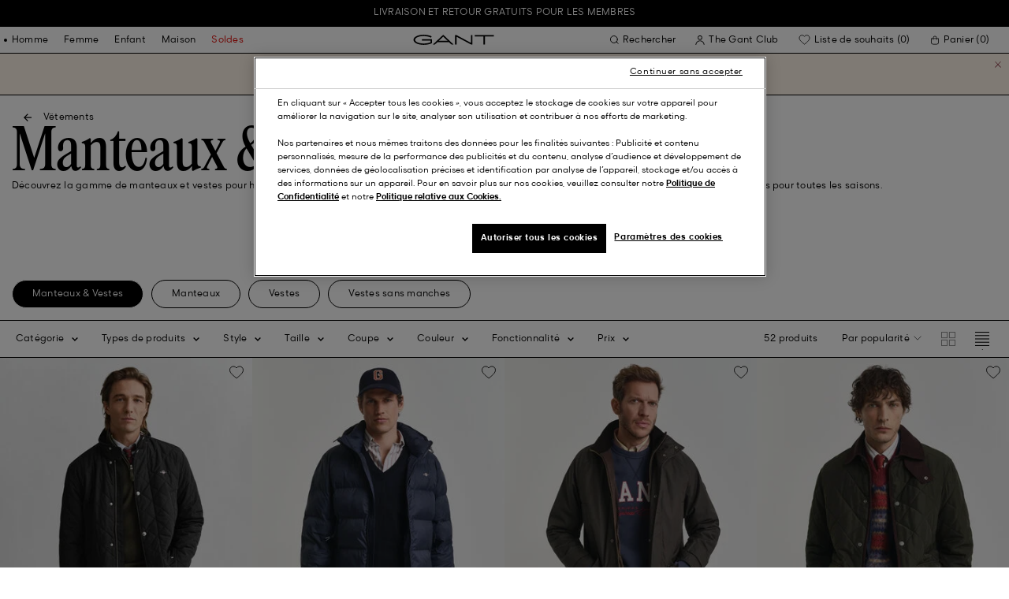

--- FILE ---
content_type: text/html;charset=UTF-8
request_url: https://www.gant.fr/on/demandware.store/Sites-Gant-FR-Site/fr_FR/DynamicYield-GetDynamicRecommendations?pageContext=%7B%22type%22:%22CATEGORY%22,%22lng%22:%22fr_FR%22,%22data%22:[%22men%22,%22mens-clothing%22,%22mens-jackets-coats%22],%22campaigns%22:null%7D
body_size: 13808
content:
    <div data-dy-analytics-object="{&quot;campaignId&quot;:1237240,&quot;campaignName&quot;:&quot;PLP_Recommendation_1&quot;,&quot;experienceId&quot;:1849296,&quot;experienceName&quot;:&quot;RV / Next ML&quot;,&quot;variationId&quot;:102055988,&quot;variationName&quot;:&quot;RV/DL&quot;}"></div>

    



<section class="o-section dy-recommendation-slider">




<header
    class="c-section-header"
>
    <h2 class="section-header__title" js-hook-modal-title>
        Vous aimerez peut-être aussi
    </h2>

    

    

</header>


<div class="o-container">
<div class="o-grid">
<div class="o-col-24">
<div
class="c-product-range-slider show--swatches swiper"
js-hook-product-range-slider
js-hook-product-recommendations id="slider_8671825535265b0efeb02b1994" js-hook-inview data-inview-threshold="0.3" data-inview-trigger="product-range-slider::inview" data-decision-id=nbQtOTE5MDg3MzIwODEzMDEyMDYwOM4AGHxaqTEwMzIzMjIwNwGQkc4GFUA0pTcwNDQxwNkgZGU1ZDBmNjRlZjAyZjFmMTRjZDAzNGUzY2E2NTI1OWWzNjM4ODQyNjg2OTYxNDUxNjE3OcDAwA==
>




<button class="c-button button--icon product-range-slider__arrow product-range-slider__arrow--left u-hidden" tabindex="0"

type="button" js-hook-slider-prev tabindex=0 aria-label=Précédent


>




<div class="button__icon-wrapper">
<span class="button__icon">








    <svg focusable="false" class="c-icon icon--arrow-slider" name="[object Object]" viewBox="0 0 32 10"
        width="15px" height="15px">
        <path fill-rule="evenodd" clip-rule="evenodd" d="M30.083 5.5H0v-1h30.083l-3.147-3.146.708-.708L31.997 5l-4.353 4.354-.708-.708L30.083 5.5z" fill="currentColor"/>
    </svg>
    

</span>
</div>



</button>

<div class="swiper-wrapper" js-hook-slider-slides>


<div
class="swiper-slide"
data-gtm-placement-name="Product Slider - Vous aimerez peut-&ecirc;tre aussi"
data-gtm-list="Recommendations PLP"
data-pid="7006534-5"
data-slot-id="[base64]*nbQtOTE5MDg3MzIwODEzMDEyMDYwOM4AGHxaqTEwMzIzMjIwNwGQkc4GFUA0pTcwNDQxwNkgZGU1ZDBmNjRlZjAyZjFmMTRjZDAzNGUzY2E2NTI1OWWzNjM4ODQyNjg2OTYxNDUxNjE3OcDAwA=="
js-hook-gtm-tile-wrapper
js-hook-gtm-tile
>






































































































<div class="c-product-tile" data-inview-threshold="0.3" data-disable-lazy-load="false" js-hook-product-tile js-hook-gtm-product-tile data-gtm-name='Veste Active Cloud' data-gtm-impressions-event='{&quot;name&quot;:&quot;Active Cloud Jacket&quot;,&quot;id&quot;:&quot;7006534&quot;,&quot;firstAvailableEAN&quot;:&quot;7325708438652&quot;,&quot;price&quot;:150,&quot;brand&quot;:&quot;MEN&quot;,&quot;category&quot;:&quot;OUTERWEAR/JACKETS&quot;,&quot;variant&quot;:&quot;BLACK&quot;,&quot;dimension7&quot;:&quot;undefined&quot;,&quot;dimension15&quot;:&quot;7006534-5&quot;,&quot;dimension2&quot;:&quot;undefined&quot;,&quot;dimension3&quot;:&quot;stock RP&quot;,&quot;dimension4&quot;:&quot;true&quot;,&quot;dimension23&quot;:&quot;undefined&quot;,&quot;list&quot;:&quot;Manteaux &amp;amp; Vestes&quot;,&quot;productSize&quot;:&quot;undefined&quot;,&quot;isGift&quot;:&quot;no&quot;}' data-master='7006534-5'>
    





<div class="product-tile__image-container">
    
    





<button class="c-button c-button--secondary button--icon wishlist__button" tabindex="0"

type="button" js-hook-wishlist-button data-pid="7006534-5" data-add-url="/on/demandware.store/Sites-Gant-FR-Site/fr_FR/Wishlist-AddProduct?pid=7006534-5" data-remove-url="/on/demandware.store/Sites-Gant-FR-Site/fr_FR/Wishlist-RemoveProduct?pid=7006534-5&isFromWishlistLanding=" data-become-member-url="/on/demandware.store/Sites-Gant-FR-Site/fr_FR/Account-MemberModal?isFromWishlist=true&pid=7006534-5" data-add-to-wishlist-msg="Ajouter à la liste de souhaits" data-remove-from-wishlist-msg="Retirer de la liste de souhaits" data-logged-out-wishlist-msg="Devenez membre pour utiliser la liste de souhaits" 


>




<div class="button__icon-wrapper">
<span class="button__icon">








    <svg focusable="false" class="c-icon icon--wishlistHeart" name="[object Object]" viewBox="0 0 22 20"
        width="20" height="17">
        <path id="pathstroke" d="M7.893 16.073 7.43 15.7a41.083 41.083 0 0 1-2.468-2.209c-.667-.65-1.469-1.484-2.142-2.372a10.701 10.701 0 0 1-1.058-1.674C1.47 8.858 1 7.758 1 6.37 1 3.404 3.42 1 6.405 1A5.41 5.41 0 0 1 11 3.54 5.41 5.41 0 0 1 15.595 1C18.58 1 21 3.404 21 6.369c0 1.343-.438 2.416-.719 3-.313.655-.69 1.224-1.013 1.668-.65.89-1.422 1.727-2.066 2.378a40.294 40.294 0 0 1-2.556 2.366l-.22.184-3.268 2.727-3.265-2.619Z" fill="currentColor"/><path id="stroke" d="m7.693 15.913-.01-.008-.017-.014.227.182-.462-.374a41.083 41.083 0 0 1-2.468-2.209c-.667-.65-1.469-1.484-2.142-2.372a10.701 10.701 0 0 1-1.058-1.674C1.47 8.858 1 7.758 1 6.37 1 3.404 3.42 1 6.405 1A5.41 5.41 0 0 1 11 3.54 5.41 5.41 0 0 1 15.595 1C18.58 1 21 3.404 21 6.369c0 1.343-.438 2.416-.719 3-.313.655-.69 1.224-1.013 1.668-.65.89-1.422 1.727-2.066 2.378a40.294 40.294 0 0 1-2.556 2.366l-.22.184.151-.126-.01.008m-6.873.067 3.464 2.778 3.409-2.844" stroke-width="1.2" stroke="currentColor"/>
    </svg>
    

</span>
</div>



</button>



    <a class="product-tile__link" tabindex="0" href="/veste-active-cloud-black/7006534-5.html" js-hook-product-tile-link>
        <div class="product-tile__image-wrapper " js-hook-image-swapper>
            

            
                




<figure
class="c-image image--object-fit-cover product-tile__image product-tile__image-swap-image"
js-hook-image js-hook-objectfit-container 
>
<picture js-hook-picture>


<source
media="(max-width: 319px)"
data-srcset="https://www.gant.fr/dw/image/v2/BFLN_PRD/on/demandware.static/-/Sites-gant-master/default/dw84ff6abb/PhotoStudio/time__1749807632__202503-7006534-005-model-fv-1.jpg?sw=160 1x, https://www.gant.fr/dw/image/v2/BFLN_PRD/on/demandware.static/-/Sites-gant-master/default/dw84ff6abb/PhotoStudio/time__1749807632__202503-7006534-005-model-fv-1.jpg?sw=320 2x"
srcset="">

<source
media="(min-width: 320px) and (max-width: 479px)"
data-srcset="https://www.gant.fr/dw/image/v2/BFLN_PRD/on/demandware.static/-/Sites-gant-master/default/dw84ff6abb/PhotoStudio/time__1749807632__202503-7006534-005-model-fv-1.jpg?sw=256 1x, https://www.gant.fr/dw/image/v2/BFLN_PRD/on/demandware.static/-/Sites-gant-master/default/dw84ff6abb/PhotoStudio/time__1749807632__202503-7006534-005-model-fv-1.jpg?sw=512 2x"
srcset="">

<source
media="(min-width: 480px) and (max-width: 1365px)"
data-srcset="https://www.gant.fr/dw/image/v2/BFLN_PRD/on/demandware.static/-/Sites-gant-master/default/dw84ff6abb/PhotoStudio/time__1749807632__202503-7006534-005-model-fv-1.jpg?sw=360 1x, https://www.gant.fr/dw/image/v2/BFLN_PRD/on/demandware.static/-/Sites-gant-master/default/dw84ff6abb/PhotoStudio/time__1749807632__202503-7006534-005-model-fv-1.jpg?sw=720 2x"
srcset="">

<source
media="(min-width: 1366px)"
data-srcset="https://www.gant.fr/dw/image/v2/BFLN_PRD/on/demandware.static/-/Sites-gant-master/default/dw84ff6abb/PhotoStudio/time__1749807632__202503-7006534-005-model-fv-1.jpg?sw=550 1x, https://www.gant.fr/dw/image/v2/BFLN_PRD/on/demandware.static/-/Sites-gant-master/default/dw84ff6abb/PhotoStudio/time__1749807632__202503-7006534-005-model-fv-1.jpg?sw=1100 2x"
srcset="">


<img
class="image__default image--object-fit-cover"
alt="Veste Active Cloud"
 js-hook-objectfit-img width="435" height="544" data-src="https://www.gant.fr/dw/image/v2/BFLN_PRD/on/demandware.static/-/Sites-gant-master/default/dw84ff6abb/PhotoStudio/time__1749807632__202503-7006534-005-model-fv-1.jpg?sw=550" />

<img
class="image__ghost u-hidden-with-nojs image--object-fit-cover"
aria-hidden="true"
src="/on/demandware.static/Sites-Gant-FR-Site/-/default/dwfa90c29f/images/spacer.png"
alt="Veste Active Cloud"
width="435" height="544"
js-hook-objectfit-img
js-hook-shadow-image />

</picture>
<noscript>
<picture>


<source
media="(max-width: 319px)"
srcset="https://www.gant.fr/dw/image/v2/BFLN_PRD/on/demandware.static/-/Sites-gant-master/default/dw84ff6abb/PhotoStudio/time__1749807632__202503-7006534-005-model-fv-1.jpg?sw=160 1x, https://www.gant.fr/dw/image/v2/BFLN_PRD/on/demandware.static/-/Sites-gant-master/default/dw84ff6abb/PhotoStudio/time__1749807632__202503-7006534-005-model-fv-1.jpg?sw=320 2x">

<source
media="(min-width: 320px) and (max-width: 479px)"
srcset="https://www.gant.fr/dw/image/v2/BFLN_PRD/on/demandware.static/-/Sites-gant-master/default/dw84ff6abb/PhotoStudio/time__1749807632__202503-7006534-005-model-fv-1.jpg?sw=256 1x, https://www.gant.fr/dw/image/v2/BFLN_PRD/on/demandware.static/-/Sites-gant-master/default/dw84ff6abb/PhotoStudio/time__1749807632__202503-7006534-005-model-fv-1.jpg?sw=512 2x">

<source
media="(min-width: 480px) and (max-width: 1365px)"
srcset="https://www.gant.fr/dw/image/v2/BFLN_PRD/on/demandware.static/-/Sites-gant-master/default/dw84ff6abb/PhotoStudio/time__1749807632__202503-7006534-005-model-fv-1.jpg?sw=360 1x, https://www.gant.fr/dw/image/v2/BFLN_PRD/on/demandware.static/-/Sites-gant-master/default/dw84ff6abb/PhotoStudio/time__1749807632__202503-7006534-005-model-fv-1.jpg?sw=720 2x">

<source
media="(min-width: 1366px)"
srcset="https://www.gant.fr/dw/image/v2/BFLN_PRD/on/demandware.static/-/Sites-gant-master/default/dw84ff6abb/PhotoStudio/time__1749807632__202503-7006534-005-model-fv-1.jpg?sw=550 1x, https://www.gant.fr/dw/image/v2/BFLN_PRD/on/demandware.static/-/Sites-gant-master/default/dw84ff6abb/PhotoStudio/time__1749807632__202503-7006534-005-model-fv-1.jpg?sw=1100 2x">


<img
class="image--object-fit-cover"
src="https://www.gant.fr/dw/image/v2/BFLN_PRD/on/demandware.static/-/Sites-gant-master/default/dw84ff6abb/PhotoStudio/time__1749807632__202503-7006534-005-model-fv-1.jpg?sw=550"
width="435" height="544"
js-hook-objectfit-img
/>
</picture>
</noscript>

</figure>

            
                




<figure
class="c-image image--object-fit-cover product-tile__image product-tile__image-swap-image"
js-hook-image js-hook-objectfit-container 
>
<picture js-hook-picture>


<source
media="(max-width: 319px)"
data-srcset="https://www.gant.fr/dw/image/v2/BFLN_PRD/on/demandware.static/-/Sites-gant-master/default/dw32e9fb69/PhotoStudio/time__1749807633__202503-7006534-005-model-bv-1.jpg?sw=160 1x, https://www.gant.fr/dw/image/v2/BFLN_PRD/on/demandware.static/-/Sites-gant-master/default/dw32e9fb69/PhotoStudio/time__1749807633__202503-7006534-005-model-bv-1.jpg?sw=320 2x"
srcset="">

<source
media="(min-width: 320px) and (max-width: 479px)"
data-srcset="https://www.gant.fr/dw/image/v2/BFLN_PRD/on/demandware.static/-/Sites-gant-master/default/dw32e9fb69/PhotoStudio/time__1749807633__202503-7006534-005-model-bv-1.jpg?sw=256 1x, https://www.gant.fr/dw/image/v2/BFLN_PRD/on/demandware.static/-/Sites-gant-master/default/dw32e9fb69/PhotoStudio/time__1749807633__202503-7006534-005-model-bv-1.jpg?sw=512 2x"
srcset="">

<source
media="(min-width: 480px) and (max-width: 1365px)"
data-srcset="https://www.gant.fr/dw/image/v2/BFLN_PRD/on/demandware.static/-/Sites-gant-master/default/dw32e9fb69/PhotoStudio/time__1749807633__202503-7006534-005-model-bv-1.jpg?sw=360 1x, https://www.gant.fr/dw/image/v2/BFLN_PRD/on/demandware.static/-/Sites-gant-master/default/dw32e9fb69/PhotoStudio/time__1749807633__202503-7006534-005-model-bv-1.jpg?sw=720 2x"
srcset="">

<source
media="(min-width: 1366px)"
data-srcset="https://www.gant.fr/dw/image/v2/BFLN_PRD/on/demandware.static/-/Sites-gant-master/default/dw32e9fb69/PhotoStudio/time__1749807633__202503-7006534-005-model-bv-1.jpg?sw=550 1x, https://www.gant.fr/dw/image/v2/BFLN_PRD/on/demandware.static/-/Sites-gant-master/default/dw32e9fb69/PhotoStudio/time__1749807633__202503-7006534-005-model-bv-1.jpg?sw=1100 2x"
srcset="">


<img
class="image__default image--object-fit-cover"
alt="Veste Active Cloud"
 js-hook-objectfit-img width="435" height="544" data-src="https://www.gant.fr/dw/image/v2/BFLN_PRD/on/demandware.static/-/Sites-gant-master/default/dw32e9fb69/PhotoStudio/time__1749807633__202503-7006534-005-model-bv-1.jpg?sw=550" />

<img
class="image__ghost u-hidden-with-nojs image--object-fit-cover"
aria-hidden="true"
src="/on/demandware.static/Sites-Gant-FR-Site/-/default/dwfa90c29f/images/spacer.png"
alt="Veste Active Cloud"
width="435" height="544"
js-hook-objectfit-img
js-hook-shadow-image />

</picture>
<noscript>
<picture>


<source
media="(max-width: 319px)"
srcset="https://www.gant.fr/dw/image/v2/BFLN_PRD/on/demandware.static/-/Sites-gant-master/default/dw32e9fb69/PhotoStudio/time__1749807633__202503-7006534-005-model-bv-1.jpg?sw=160 1x, https://www.gant.fr/dw/image/v2/BFLN_PRD/on/demandware.static/-/Sites-gant-master/default/dw32e9fb69/PhotoStudio/time__1749807633__202503-7006534-005-model-bv-1.jpg?sw=320 2x">

<source
media="(min-width: 320px) and (max-width: 479px)"
srcset="https://www.gant.fr/dw/image/v2/BFLN_PRD/on/demandware.static/-/Sites-gant-master/default/dw32e9fb69/PhotoStudio/time__1749807633__202503-7006534-005-model-bv-1.jpg?sw=256 1x, https://www.gant.fr/dw/image/v2/BFLN_PRD/on/demandware.static/-/Sites-gant-master/default/dw32e9fb69/PhotoStudio/time__1749807633__202503-7006534-005-model-bv-1.jpg?sw=512 2x">

<source
media="(min-width: 480px) and (max-width: 1365px)"
srcset="https://www.gant.fr/dw/image/v2/BFLN_PRD/on/demandware.static/-/Sites-gant-master/default/dw32e9fb69/PhotoStudio/time__1749807633__202503-7006534-005-model-bv-1.jpg?sw=360 1x, https://www.gant.fr/dw/image/v2/BFLN_PRD/on/demandware.static/-/Sites-gant-master/default/dw32e9fb69/PhotoStudio/time__1749807633__202503-7006534-005-model-bv-1.jpg?sw=720 2x">

<source
media="(min-width: 1366px)"
srcset="https://www.gant.fr/dw/image/v2/BFLN_PRD/on/demandware.static/-/Sites-gant-master/default/dw32e9fb69/PhotoStudio/time__1749807633__202503-7006534-005-model-bv-1.jpg?sw=550 1x, https://www.gant.fr/dw/image/v2/BFLN_PRD/on/demandware.static/-/Sites-gant-master/default/dw32e9fb69/PhotoStudio/time__1749807633__202503-7006534-005-model-bv-1.jpg?sw=1100 2x">


<img
class="image--object-fit-cover"
src="https://www.gant.fr/dw/image/v2/BFLN_PRD/on/demandware.static/-/Sites-gant-master/default/dw32e9fb69/PhotoStudio/time__1749807633__202503-7006534-005-model-bv-1.jpg?sw=550"
width="435" height="544"
js-hook-objectfit-img
/>
</picture>
</noscript>

</figure>

            

            
        </div>
    </a>
</div>


    <a class="product-tile__link" tabindex="0" href="/veste-active-cloud-black/7006534-5.html" js-hook-product-tile-link>
        <!-- dwMarker="product" dwContentID="d661e086ff2dc2e1cc1d5038cc" -->
        <div class="product-tile__body" js-hook-product-tile-body>
            

            

            <h3 class="product-tile__title" itemprop="name">
    Veste Active Cloud
</h3>

            <div class="product-tile__pricing">
                






<div class="c-price c-price--promotion" js-hook-price>


<span class="u-sr-only">De 300,00 &euro; &agrave; 150,00 &euro;</span>

<span class="price__items" aria-hidden="true" tabindex="-1">

<span class="price__item price__item--badge">





<span
class="c-tag c-tag--sale-badge "
style=color:#FFFFFF;background-color:#E10600;


tag-id=-50%-tag-fr_FR
>
-50%
</span>




</span>


<span class="price__item price__item--sales">
<span class="price__value" itemprop="lowPrice" content="150,00 &euro;" js-hook-product-price data-product-price="150.0">
150,00 &euro;
</span>
</span>


<span class="price__item price__item--list">
<span class="price__value" itemprop="highPrice" content="300,00 &euro;">
300,00 &euro;
</span>
</span>


</span>


</div>

            </div>

            

            




    <div class="product-tile__color-swatches" aria-hidden="true">
        <div class="product-tile__color-swatches-wrapper">
            
                
                    
                    


<span
    data-href="/veste-active-cloud-black/7006534-5.html"
    class="c-product-tile-swatch product-tile-swatch--selected"
     style="background:url(https://www.gant.fr/dw/image/v2/BFLN_PRD/on/demandware.static/-/Sites-gant-master/default/dw2eb89427/ColorSwatches/time__1745840727__202503-7006534-005-swatch-fv-1.png?sw=30)"
    data-href="/veste-active-cloud-black/7006534-5.html" js-hook-swatch  rel=nofollow tabindex=-1
>

    <span class="u-sr-only selected-assistive-text">
        BLACK
    </span>

    <script type="application/json" js-hook-swatch-data>
        {"image":"https://www.gant.fr/dw/image/v2/BFLN_PRD/on/demandware.static/-/Sites-gant-master/default/dw84ff6abb/PhotoStudio/time__1749807632__202503-7006534-005-model-fv-1.jpg?sw=435","alt":"BLACK","sources":[{"breakpoint":"(max-width: 319px)","srcset":"https://www.gant.fr/dw/image/v2/BFLN_PRD/on/demandware.static/-/Sites-gant-master/default/dw84ff6abb/PhotoStudio/time__1749807632__202503-7006534-005-model-fv-1.jpg?sw=160 1x, https://www.gant.fr/dw/image/v2/BFLN_PRD/on/demandware.static/-/Sites-gant-master/default/dw84ff6abb/PhotoStudio/time__1749807632__202503-7006534-005-model-fv-1.jpg?sw=320 2x"},{"breakpoint":"(min-width: 320px) and (max-width: 479px)","srcset":"https://www.gant.fr/dw/image/v2/BFLN_PRD/on/demandware.static/-/Sites-gant-master/default/dw84ff6abb/PhotoStudio/time__1749807632__202503-7006534-005-model-fv-1.jpg?sw=256 1x, https://www.gant.fr/dw/image/v2/BFLN_PRD/on/demandware.static/-/Sites-gant-master/default/dw84ff6abb/PhotoStudio/time__1749807632__202503-7006534-005-model-fv-1.jpg?sw=512 2x"},{"breakpoint":"(min-width: 480px) and (max-width: 1365px)","srcset":"https://www.gant.fr/dw/image/v2/BFLN_PRD/on/demandware.static/-/Sites-gant-master/default/dw84ff6abb/PhotoStudio/time__1749807632__202503-7006534-005-model-fv-1.jpg?sw=360 1x, https://www.gant.fr/dw/image/v2/BFLN_PRD/on/demandware.static/-/Sites-gant-master/default/dw84ff6abb/PhotoStudio/time__1749807632__202503-7006534-005-model-fv-1.jpg?sw=720 2x"},{"breakpoint":"(min-width: 1366px)","srcset":"https://www.gant.fr/dw/image/v2/BFLN_PRD/on/demandware.static/-/Sites-gant-master/default/dw84ff6abb/PhotoStudio/time__1749807632__202503-7006534-005-model-fv-1.jpg?sw=550 1x, https://www.gant.fr/dw/image/v2/BFLN_PRD/on/demandware.static/-/Sites-gant-master/default/dw84ff6abb/PhotoStudio/time__1749807632__202503-7006534-005-model-fv-1.jpg?sw=1100 2x"}]}
    </script>
</span>

                
            
                
                    
                    


<span
    data-href="/veste-active-cloud-country-green/7006534-360.html"
    class="c-product-tile-swatch"
     style="background:url(https://www.gant.fr/dw/image/v2/BFLN_PRD/on/demandware.static/-/Sites-gant-master/default/dw9548497e/ColorSwatches/time__1745841533__202503-7006534-360-swatch-fv-1.png?sw=30)"
    data-href="/veste-active-cloud-country-green/7006534-360.html" js-hook-swatch  rel=nofollow tabindex=-1
>

    <span class="u-sr-only selected-assistive-text">
        COUNTRY GREEN
    </span>

    <script type="application/json" js-hook-swatch-data>
        {"image":"https://www.gant.fr/dw/image/v2/BFLN_PRD/on/demandware.static/-/Sites-gant-master/default/dw548cdb6b/PhotoStudio/time__1749814504__202503-7006534-360-model-fv-1.jpg?sw=435","alt":"COUNTRY GREEN","sources":[{"breakpoint":"(max-width: 319px)","srcset":"https://www.gant.fr/dw/image/v2/BFLN_PRD/on/demandware.static/-/Sites-gant-master/default/dw548cdb6b/PhotoStudio/time__1749814504__202503-7006534-360-model-fv-1.jpg?sw=160 1x, https://www.gant.fr/dw/image/v2/BFLN_PRD/on/demandware.static/-/Sites-gant-master/default/dw548cdb6b/PhotoStudio/time__1749814504__202503-7006534-360-model-fv-1.jpg?sw=320 2x"},{"breakpoint":"(min-width: 320px) and (max-width: 479px)","srcset":"https://www.gant.fr/dw/image/v2/BFLN_PRD/on/demandware.static/-/Sites-gant-master/default/dw548cdb6b/PhotoStudio/time__1749814504__202503-7006534-360-model-fv-1.jpg?sw=256 1x, https://www.gant.fr/dw/image/v2/BFLN_PRD/on/demandware.static/-/Sites-gant-master/default/dw548cdb6b/PhotoStudio/time__1749814504__202503-7006534-360-model-fv-1.jpg?sw=512 2x"},{"breakpoint":"(min-width: 480px) and (max-width: 1365px)","srcset":"https://www.gant.fr/dw/image/v2/BFLN_PRD/on/demandware.static/-/Sites-gant-master/default/dw548cdb6b/PhotoStudio/time__1749814504__202503-7006534-360-model-fv-1.jpg?sw=360 1x, https://www.gant.fr/dw/image/v2/BFLN_PRD/on/demandware.static/-/Sites-gant-master/default/dw548cdb6b/PhotoStudio/time__1749814504__202503-7006534-360-model-fv-1.jpg?sw=720 2x"},{"breakpoint":"(min-width: 1366px)","srcset":"https://www.gant.fr/dw/image/v2/BFLN_PRD/on/demandware.static/-/Sites-gant-master/default/dw548cdb6b/PhotoStudio/time__1749814504__202503-7006534-360-model-fv-1.jpg?sw=550 1x, https://www.gant.fr/dw/image/v2/BFLN_PRD/on/demandware.static/-/Sites-gant-master/default/dw548cdb6b/PhotoStudio/time__1749814504__202503-7006534-360-model-fv-1.jpg?sw=1100 2x"}]}
    </script>
</span>

                
            
                
                    
                    


<span
    data-href="/veste-active-cloud-evening-blue/7006534-433.html"
    class="c-product-tile-swatch"
     style="background:url(https://www.gant.fr/dw/image/v2/BFLN_PRD/on/demandware.static/-/Sites-gant-master/default/dw6394565d/ColorSwatches/time__1745840891__202503-7006534-433-swatch-fv-1.png?sw=30)"
    data-href="/veste-active-cloud-evening-blue/7006534-433.html" js-hook-swatch  rel=nofollow tabindex=-1
>

    <span class="u-sr-only selected-assistive-text">
        EVENING BLUE
    </span>

    <script type="application/json" js-hook-swatch-data>
        {"image":"https://www.gant.fr/dw/image/v2/BFLN_PRD/on/demandware.static/-/Sites-gant-master/default/dw00243556/PhotoStudio/time__1749806413__202503-7006534-433-model-fv-1.jpg?sw=435","alt":"EVENING BLUE","sources":[{"breakpoint":"(max-width: 319px)","srcset":"https://www.gant.fr/dw/image/v2/BFLN_PRD/on/demandware.static/-/Sites-gant-master/default/dw00243556/PhotoStudio/time__1749806413__202503-7006534-433-model-fv-1.jpg?sw=160 1x, https://www.gant.fr/dw/image/v2/BFLN_PRD/on/demandware.static/-/Sites-gant-master/default/dw00243556/PhotoStudio/time__1749806413__202503-7006534-433-model-fv-1.jpg?sw=320 2x"},{"breakpoint":"(min-width: 320px) and (max-width: 479px)","srcset":"https://www.gant.fr/dw/image/v2/BFLN_PRD/on/demandware.static/-/Sites-gant-master/default/dw00243556/PhotoStudio/time__1749806413__202503-7006534-433-model-fv-1.jpg?sw=256 1x, https://www.gant.fr/dw/image/v2/BFLN_PRD/on/demandware.static/-/Sites-gant-master/default/dw00243556/PhotoStudio/time__1749806413__202503-7006534-433-model-fv-1.jpg?sw=512 2x"},{"breakpoint":"(min-width: 480px) and (max-width: 1365px)","srcset":"https://www.gant.fr/dw/image/v2/BFLN_PRD/on/demandware.static/-/Sites-gant-master/default/dw00243556/PhotoStudio/time__1749806413__202503-7006534-433-model-fv-1.jpg?sw=360 1x, https://www.gant.fr/dw/image/v2/BFLN_PRD/on/demandware.static/-/Sites-gant-master/default/dw00243556/PhotoStudio/time__1749806413__202503-7006534-433-model-fv-1.jpg?sw=720 2x"},{"breakpoint":"(min-width: 1366px)","srcset":"https://www.gant.fr/dw/image/v2/BFLN_PRD/on/demandware.static/-/Sites-gant-master/default/dw00243556/PhotoStudio/time__1749806413__202503-7006534-433-model-fv-1.jpg?sw=550 1x, https://www.gant.fr/dw/image/v2/BFLN_PRD/on/demandware.static/-/Sites-gant-master/default/dw00243556/PhotoStudio/time__1749806413__202503-7006534-433-model-fv-1.jpg?sw=1100 2x"}]}
    </script>
</span>

                
            
                
                    
                    


<span
    data-href="/veste-active-cloud-plumped-red/7006534-604.html"
    class="c-product-tile-swatch"
     style="background:url(https://www.gant.fr/dw/image/v2/BFLN_PRD/on/demandware.static/-/Sites-gant-master/default/dwb9488b15/ColorSwatches/time__1745841170__202503-7006534-604-swatch-fv-1.png?sw=30)"
    data-href="/veste-active-cloud-plumped-red/7006534-604.html" js-hook-swatch  rel=nofollow tabindex=-1
>

    <span class="u-sr-only selected-assistive-text">
        PLUMPED RED
    </span>

    <script type="application/json" js-hook-swatch-data>
        {"image":"https://www.gant.fr/dw/image/v2/BFLN_PRD/on/demandware.static/-/Sites-gant-master/default/dw6eb806b2/PhotoStudio/time__1749814803__202503-7006534-604-model-fv-1.jpg?sw=435","alt":"PLUMPED RED","sources":[{"breakpoint":"(max-width: 319px)","srcset":"https://www.gant.fr/dw/image/v2/BFLN_PRD/on/demandware.static/-/Sites-gant-master/default/dw6eb806b2/PhotoStudio/time__1749814803__202503-7006534-604-model-fv-1.jpg?sw=160 1x, https://www.gant.fr/dw/image/v2/BFLN_PRD/on/demandware.static/-/Sites-gant-master/default/dw6eb806b2/PhotoStudio/time__1749814803__202503-7006534-604-model-fv-1.jpg?sw=320 2x"},{"breakpoint":"(min-width: 320px) and (max-width: 479px)","srcset":"https://www.gant.fr/dw/image/v2/BFLN_PRD/on/demandware.static/-/Sites-gant-master/default/dw6eb806b2/PhotoStudio/time__1749814803__202503-7006534-604-model-fv-1.jpg?sw=256 1x, https://www.gant.fr/dw/image/v2/BFLN_PRD/on/demandware.static/-/Sites-gant-master/default/dw6eb806b2/PhotoStudio/time__1749814803__202503-7006534-604-model-fv-1.jpg?sw=512 2x"},{"breakpoint":"(min-width: 480px) and (max-width: 1365px)","srcset":"https://www.gant.fr/dw/image/v2/BFLN_PRD/on/demandware.static/-/Sites-gant-master/default/dw6eb806b2/PhotoStudio/time__1749814803__202503-7006534-604-model-fv-1.jpg?sw=360 1x, https://www.gant.fr/dw/image/v2/BFLN_PRD/on/demandware.static/-/Sites-gant-master/default/dw6eb806b2/PhotoStudio/time__1749814803__202503-7006534-604-model-fv-1.jpg?sw=720 2x"},{"breakpoint":"(min-width: 1366px)","srcset":"https://www.gant.fr/dw/image/v2/BFLN_PRD/on/demandware.static/-/Sites-gant-master/default/dw6eb806b2/PhotoStudio/time__1749814803__202503-7006534-604-model-fv-1.jpg?sw=550 1x, https://www.gant.fr/dw/image/v2/BFLN_PRD/on/demandware.static/-/Sites-gant-master/default/dw6eb806b2/PhotoStudio/time__1749814803__202503-7006534-604-model-fv-1.jpg?sw=1100 2x"}]}
    </script>
</span>

                
            
        </div>
    </div>


        </div>
        <!-- END_dwmarker -->
    </a>
</div>



</div>



<div
class="swiper-slide"
data-gtm-placement-name="Product Slider - Vous aimerez peut-&ecirc;tre aussi"
data-gtm-list="Recommendations PLP"
data-pid="7006534-433"
data-slot-id="[base64]*nbQtOTE5MDg3MzIwODEzMDEyMDYwOM4AGHxaqTEwMzIzMjIwNwGQkc4GFUA0pTcwNDQxwNkgZGU1ZDBmNjRlZjAyZjFmMTRjZDAzNGUzY2E2NTI1OWWzNjM4ODQyNjg2OTYxNDUxNjE3OcDAwA=="
js-hook-gtm-tile-wrapper
js-hook-gtm-tile
>






































































































<div class="c-product-tile" data-inview-threshold="0.3" data-disable-lazy-load="false" js-hook-product-tile js-hook-gtm-product-tile data-gtm-name='Veste Active Cloud' data-gtm-impressions-event='{&quot;name&quot;:&quot;Active Cloud Jacket&quot;,&quot;id&quot;:&quot;7006534&quot;,&quot;firstAvailableEAN&quot;:&quot;7325708438935&quot;,&quot;price&quot;:150,&quot;brand&quot;:&quot;MEN&quot;,&quot;category&quot;:&quot;OUTERWEAR/JACKETS&quot;,&quot;variant&quot;:&quot;EVENING BLUE&quot;,&quot;dimension7&quot;:&quot;undefined&quot;,&quot;dimension15&quot;:&quot;7006534-433&quot;,&quot;dimension2&quot;:&quot;undefined&quot;,&quot;dimension3&quot;:&quot;stock RP&quot;,&quot;dimension4&quot;:&quot;true&quot;,&quot;dimension23&quot;:&quot;undefined&quot;,&quot;list&quot;:&quot;Manteaux &amp;amp; Vestes&quot;,&quot;productSize&quot;:&quot;undefined&quot;,&quot;isGift&quot;:&quot;no&quot;}' data-master='7006534-433'>
    





<div class="product-tile__image-container">
    
    





<button class="c-button c-button--secondary button--icon wishlist__button" tabindex="0"

type="button" js-hook-wishlist-button data-pid="7006534-433" data-add-url="/on/demandware.store/Sites-Gant-FR-Site/fr_FR/Wishlist-AddProduct?pid=7006534-433" data-remove-url="/on/demandware.store/Sites-Gant-FR-Site/fr_FR/Wishlist-RemoveProduct?pid=7006534-433&isFromWishlistLanding=" data-become-member-url="/on/demandware.store/Sites-Gant-FR-Site/fr_FR/Account-MemberModal?isFromWishlist=true&pid=7006534-433" data-add-to-wishlist-msg="Ajouter à la liste de souhaits" data-remove-from-wishlist-msg="Retirer de la liste de souhaits" data-logged-out-wishlist-msg="Devenez membre pour utiliser la liste de souhaits" 


>




<div class="button__icon-wrapper">
<span class="button__icon">








    <svg focusable="false" class="c-icon icon--wishlistHeart" name="[object Object]" viewBox="0 0 22 20"
        width="20" height="17">
        <path id="pathstroke" d="M7.893 16.073 7.43 15.7a41.083 41.083 0 0 1-2.468-2.209c-.667-.65-1.469-1.484-2.142-2.372a10.701 10.701 0 0 1-1.058-1.674C1.47 8.858 1 7.758 1 6.37 1 3.404 3.42 1 6.405 1A5.41 5.41 0 0 1 11 3.54 5.41 5.41 0 0 1 15.595 1C18.58 1 21 3.404 21 6.369c0 1.343-.438 2.416-.719 3-.313.655-.69 1.224-1.013 1.668-.65.89-1.422 1.727-2.066 2.378a40.294 40.294 0 0 1-2.556 2.366l-.22.184-3.268 2.727-3.265-2.619Z" fill="currentColor"/><path id="stroke" d="m7.693 15.913-.01-.008-.017-.014.227.182-.462-.374a41.083 41.083 0 0 1-2.468-2.209c-.667-.65-1.469-1.484-2.142-2.372a10.701 10.701 0 0 1-1.058-1.674C1.47 8.858 1 7.758 1 6.37 1 3.404 3.42 1 6.405 1A5.41 5.41 0 0 1 11 3.54 5.41 5.41 0 0 1 15.595 1C18.58 1 21 3.404 21 6.369c0 1.343-.438 2.416-.719 3-.313.655-.69 1.224-1.013 1.668-.65.89-1.422 1.727-2.066 2.378a40.294 40.294 0 0 1-2.556 2.366l-.22.184.151-.126-.01.008m-6.873.067 3.464 2.778 3.409-2.844" stroke-width="1.2" stroke="currentColor"/>
    </svg>
    

</span>
</div>



</button>



    <a class="product-tile__link" tabindex="0" href="/veste-active-cloud-evening-blue/7006534-433.html" js-hook-product-tile-link>
        <div class="product-tile__image-wrapper " js-hook-image-swapper>
            

            
                




<figure
class="c-image image--object-fit-cover product-tile__image product-tile__image-swap-image"
js-hook-image js-hook-objectfit-container 
>
<picture js-hook-picture>


<source
media="(max-width: 319px)"
data-srcset="https://www.gant.fr/dw/image/v2/BFLN_PRD/on/demandware.static/-/Sites-gant-master/default/dw00243556/PhotoStudio/time__1749806413__202503-7006534-433-model-fv-1.jpg?sw=160 1x, https://www.gant.fr/dw/image/v2/BFLN_PRD/on/demandware.static/-/Sites-gant-master/default/dw00243556/PhotoStudio/time__1749806413__202503-7006534-433-model-fv-1.jpg?sw=320 2x"
srcset="">

<source
media="(min-width: 320px) and (max-width: 479px)"
data-srcset="https://www.gant.fr/dw/image/v2/BFLN_PRD/on/demandware.static/-/Sites-gant-master/default/dw00243556/PhotoStudio/time__1749806413__202503-7006534-433-model-fv-1.jpg?sw=256 1x, https://www.gant.fr/dw/image/v2/BFLN_PRD/on/demandware.static/-/Sites-gant-master/default/dw00243556/PhotoStudio/time__1749806413__202503-7006534-433-model-fv-1.jpg?sw=512 2x"
srcset="">

<source
media="(min-width: 480px) and (max-width: 1365px)"
data-srcset="https://www.gant.fr/dw/image/v2/BFLN_PRD/on/demandware.static/-/Sites-gant-master/default/dw00243556/PhotoStudio/time__1749806413__202503-7006534-433-model-fv-1.jpg?sw=360 1x, https://www.gant.fr/dw/image/v2/BFLN_PRD/on/demandware.static/-/Sites-gant-master/default/dw00243556/PhotoStudio/time__1749806413__202503-7006534-433-model-fv-1.jpg?sw=720 2x"
srcset="">

<source
media="(min-width: 1366px)"
data-srcset="https://www.gant.fr/dw/image/v2/BFLN_PRD/on/demandware.static/-/Sites-gant-master/default/dw00243556/PhotoStudio/time__1749806413__202503-7006534-433-model-fv-1.jpg?sw=550 1x, https://www.gant.fr/dw/image/v2/BFLN_PRD/on/demandware.static/-/Sites-gant-master/default/dw00243556/PhotoStudio/time__1749806413__202503-7006534-433-model-fv-1.jpg?sw=1100 2x"
srcset="">


<img
class="image__default image--object-fit-cover"
alt="Veste Active Cloud"
 js-hook-objectfit-img width="435" height="544" data-src="https://www.gant.fr/dw/image/v2/BFLN_PRD/on/demandware.static/-/Sites-gant-master/default/dw00243556/PhotoStudio/time__1749806413__202503-7006534-433-model-fv-1.jpg?sw=550" />

<img
class="image__ghost u-hidden-with-nojs image--object-fit-cover"
aria-hidden="true"
src="/on/demandware.static/Sites-Gant-FR-Site/-/default/dwfa90c29f/images/spacer.png"
alt="Veste Active Cloud"
width="435" height="544"
js-hook-objectfit-img
js-hook-shadow-image />

</picture>
<noscript>
<picture>


<source
media="(max-width: 319px)"
srcset="https://www.gant.fr/dw/image/v2/BFLN_PRD/on/demandware.static/-/Sites-gant-master/default/dw00243556/PhotoStudio/time__1749806413__202503-7006534-433-model-fv-1.jpg?sw=160 1x, https://www.gant.fr/dw/image/v2/BFLN_PRD/on/demandware.static/-/Sites-gant-master/default/dw00243556/PhotoStudio/time__1749806413__202503-7006534-433-model-fv-1.jpg?sw=320 2x">

<source
media="(min-width: 320px) and (max-width: 479px)"
srcset="https://www.gant.fr/dw/image/v2/BFLN_PRD/on/demandware.static/-/Sites-gant-master/default/dw00243556/PhotoStudio/time__1749806413__202503-7006534-433-model-fv-1.jpg?sw=256 1x, https://www.gant.fr/dw/image/v2/BFLN_PRD/on/demandware.static/-/Sites-gant-master/default/dw00243556/PhotoStudio/time__1749806413__202503-7006534-433-model-fv-1.jpg?sw=512 2x">

<source
media="(min-width: 480px) and (max-width: 1365px)"
srcset="https://www.gant.fr/dw/image/v2/BFLN_PRD/on/demandware.static/-/Sites-gant-master/default/dw00243556/PhotoStudio/time__1749806413__202503-7006534-433-model-fv-1.jpg?sw=360 1x, https://www.gant.fr/dw/image/v2/BFLN_PRD/on/demandware.static/-/Sites-gant-master/default/dw00243556/PhotoStudio/time__1749806413__202503-7006534-433-model-fv-1.jpg?sw=720 2x">

<source
media="(min-width: 1366px)"
srcset="https://www.gant.fr/dw/image/v2/BFLN_PRD/on/demandware.static/-/Sites-gant-master/default/dw00243556/PhotoStudio/time__1749806413__202503-7006534-433-model-fv-1.jpg?sw=550 1x, https://www.gant.fr/dw/image/v2/BFLN_PRD/on/demandware.static/-/Sites-gant-master/default/dw00243556/PhotoStudio/time__1749806413__202503-7006534-433-model-fv-1.jpg?sw=1100 2x">


<img
class="image--object-fit-cover"
src="https://www.gant.fr/dw/image/v2/BFLN_PRD/on/demandware.static/-/Sites-gant-master/default/dw00243556/PhotoStudio/time__1749806413__202503-7006534-433-model-fv-1.jpg?sw=550"
width="435" height="544"
js-hook-objectfit-img
/>
</picture>
</noscript>

</figure>

            
                




<figure
class="c-image image--object-fit-cover product-tile__image product-tile__image-swap-image"
js-hook-image js-hook-objectfit-container 
>
<picture js-hook-picture>


<source
media="(max-width: 319px)"
data-srcset="https://www.gant.fr/dw/image/v2/BFLN_PRD/on/demandware.static/-/Sites-gant-master/default/dw36c1f2cf/PhotoStudio/time__1749806414__202503-7006534-433-model-bv-1.jpg?sw=160 1x, https://www.gant.fr/dw/image/v2/BFLN_PRD/on/demandware.static/-/Sites-gant-master/default/dw36c1f2cf/PhotoStudio/time__1749806414__202503-7006534-433-model-bv-1.jpg?sw=320 2x"
srcset="">

<source
media="(min-width: 320px) and (max-width: 479px)"
data-srcset="https://www.gant.fr/dw/image/v2/BFLN_PRD/on/demandware.static/-/Sites-gant-master/default/dw36c1f2cf/PhotoStudio/time__1749806414__202503-7006534-433-model-bv-1.jpg?sw=256 1x, https://www.gant.fr/dw/image/v2/BFLN_PRD/on/demandware.static/-/Sites-gant-master/default/dw36c1f2cf/PhotoStudio/time__1749806414__202503-7006534-433-model-bv-1.jpg?sw=512 2x"
srcset="">

<source
media="(min-width: 480px) and (max-width: 1365px)"
data-srcset="https://www.gant.fr/dw/image/v2/BFLN_PRD/on/demandware.static/-/Sites-gant-master/default/dw36c1f2cf/PhotoStudio/time__1749806414__202503-7006534-433-model-bv-1.jpg?sw=360 1x, https://www.gant.fr/dw/image/v2/BFLN_PRD/on/demandware.static/-/Sites-gant-master/default/dw36c1f2cf/PhotoStudio/time__1749806414__202503-7006534-433-model-bv-1.jpg?sw=720 2x"
srcset="">

<source
media="(min-width: 1366px)"
data-srcset="https://www.gant.fr/dw/image/v2/BFLN_PRD/on/demandware.static/-/Sites-gant-master/default/dw36c1f2cf/PhotoStudio/time__1749806414__202503-7006534-433-model-bv-1.jpg?sw=550 1x, https://www.gant.fr/dw/image/v2/BFLN_PRD/on/demandware.static/-/Sites-gant-master/default/dw36c1f2cf/PhotoStudio/time__1749806414__202503-7006534-433-model-bv-1.jpg?sw=1100 2x"
srcset="">


<img
class="image__default image--object-fit-cover"
alt="Veste Active Cloud"
 js-hook-objectfit-img width="435" height="544" data-src="https://www.gant.fr/dw/image/v2/BFLN_PRD/on/demandware.static/-/Sites-gant-master/default/dw36c1f2cf/PhotoStudio/time__1749806414__202503-7006534-433-model-bv-1.jpg?sw=550" />

<img
class="image__ghost u-hidden-with-nojs image--object-fit-cover"
aria-hidden="true"
src="/on/demandware.static/Sites-Gant-FR-Site/-/default/dwfa90c29f/images/spacer.png"
alt="Veste Active Cloud"
width="435" height="544"
js-hook-objectfit-img
js-hook-shadow-image />

</picture>
<noscript>
<picture>


<source
media="(max-width: 319px)"
srcset="https://www.gant.fr/dw/image/v2/BFLN_PRD/on/demandware.static/-/Sites-gant-master/default/dw36c1f2cf/PhotoStudio/time__1749806414__202503-7006534-433-model-bv-1.jpg?sw=160 1x, https://www.gant.fr/dw/image/v2/BFLN_PRD/on/demandware.static/-/Sites-gant-master/default/dw36c1f2cf/PhotoStudio/time__1749806414__202503-7006534-433-model-bv-1.jpg?sw=320 2x">

<source
media="(min-width: 320px) and (max-width: 479px)"
srcset="https://www.gant.fr/dw/image/v2/BFLN_PRD/on/demandware.static/-/Sites-gant-master/default/dw36c1f2cf/PhotoStudio/time__1749806414__202503-7006534-433-model-bv-1.jpg?sw=256 1x, https://www.gant.fr/dw/image/v2/BFLN_PRD/on/demandware.static/-/Sites-gant-master/default/dw36c1f2cf/PhotoStudio/time__1749806414__202503-7006534-433-model-bv-1.jpg?sw=512 2x">

<source
media="(min-width: 480px) and (max-width: 1365px)"
srcset="https://www.gant.fr/dw/image/v2/BFLN_PRD/on/demandware.static/-/Sites-gant-master/default/dw36c1f2cf/PhotoStudio/time__1749806414__202503-7006534-433-model-bv-1.jpg?sw=360 1x, https://www.gant.fr/dw/image/v2/BFLN_PRD/on/demandware.static/-/Sites-gant-master/default/dw36c1f2cf/PhotoStudio/time__1749806414__202503-7006534-433-model-bv-1.jpg?sw=720 2x">

<source
media="(min-width: 1366px)"
srcset="https://www.gant.fr/dw/image/v2/BFLN_PRD/on/demandware.static/-/Sites-gant-master/default/dw36c1f2cf/PhotoStudio/time__1749806414__202503-7006534-433-model-bv-1.jpg?sw=550 1x, https://www.gant.fr/dw/image/v2/BFLN_PRD/on/demandware.static/-/Sites-gant-master/default/dw36c1f2cf/PhotoStudio/time__1749806414__202503-7006534-433-model-bv-1.jpg?sw=1100 2x">


<img
class="image--object-fit-cover"
src="https://www.gant.fr/dw/image/v2/BFLN_PRD/on/demandware.static/-/Sites-gant-master/default/dw36c1f2cf/PhotoStudio/time__1749806414__202503-7006534-433-model-bv-1.jpg?sw=550"
width="435" height="544"
js-hook-objectfit-img
/>
</picture>
</noscript>

</figure>

            

            
        </div>
    </a>
</div>


    <a class="product-tile__link" tabindex="0" href="/veste-active-cloud-evening-blue/7006534-433.html" js-hook-product-tile-link>
        <!-- dwMarker="product" dwContentID="2d74212e5813962ac1ada285e6" -->
        <div class="product-tile__body" js-hook-product-tile-body>
            

            

            <h3 class="product-tile__title" itemprop="name">
    Veste Active Cloud
</h3>

            <div class="product-tile__pricing">
                






<div class="c-price c-price--promotion" js-hook-price>


<span class="u-sr-only">De 300,00 &euro; &agrave; 150,00 &euro;</span>

<span class="price__items" aria-hidden="true" tabindex="-1">

<span class="price__item price__item--badge">





<span
class="c-tag c-tag--sale-badge "
style=color:#FFFFFF;background-color:#E10600;


tag-id=-50%-tag-fr_FR
>
-50%
</span>




</span>


<span class="price__item price__item--sales">
<span class="price__value" itemprop="lowPrice" content="150,00 &euro;" js-hook-product-price data-product-price="150.0">
150,00 &euro;
</span>
</span>


<span class="price__item price__item--list">
<span class="price__value" itemprop="highPrice" content="300,00 &euro;">
300,00 &euro;
</span>
</span>


</span>


</div>

            </div>

            

            




    <div class="product-tile__color-swatches" aria-hidden="true">
        <div class="product-tile__color-swatches-wrapper">
            
                
                    
                    


<span
    data-href="/veste-active-cloud-black/7006534-5.html"
    class="c-product-tile-swatch"
     style="background:url(https://www.gant.fr/dw/image/v2/BFLN_PRD/on/demandware.static/-/Sites-gant-master/default/dw2eb89427/ColorSwatches/time__1745840727__202503-7006534-005-swatch-fv-1.png?sw=30)"
    data-href="/veste-active-cloud-black/7006534-5.html" js-hook-swatch  rel=nofollow tabindex=-1
>

    <span class="u-sr-only selected-assistive-text">
        BLACK
    </span>

    <script type="application/json" js-hook-swatch-data>
        {"image":"https://www.gant.fr/dw/image/v2/BFLN_PRD/on/demandware.static/-/Sites-gant-master/default/dw84ff6abb/PhotoStudio/time__1749807632__202503-7006534-005-model-fv-1.jpg?sw=435","alt":"BLACK","sources":[{"breakpoint":"(max-width: 319px)","srcset":"https://www.gant.fr/dw/image/v2/BFLN_PRD/on/demandware.static/-/Sites-gant-master/default/dw84ff6abb/PhotoStudio/time__1749807632__202503-7006534-005-model-fv-1.jpg?sw=160 1x, https://www.gant.fr/dw/image/v2/BFLN_PRD/on/demandware.static/-/Sites-gant-master/default/dw84ff6abb/PhotoStudio/time__1749807632__202503-7006534-005-model-fv-1.jpg?sw=320 2x"},{"breakpoint":"(min-width: 320px) and (max-width: 479px)","srcset":"https://www.gant.fr/dw/image/v2/BFLN_PRD/on/demandware.static/-/Sites-gant-master/default/dw84ff6abb/PhotoStudio/time__1749807632__202503-7006534-005-model-fv-1.jpg?sw=256 1x, https://www.gant.fr/dw/image/v2/BFLN_PRD/on/demandware.static/-/Sites-gant-master/default/dw84ff6abb/PhotoStudio/time__1749807632__202503-7006534-005-model-fv-1.jpg?sw=512 2x"},{"breakpoint":"(min-width: 480px) and (max-width: 1365px)","srcset":"https://www.gant.fr/dw/image/v2/BFLN_PRD/on/demandware.static/-/Sites-gant-master/default/dw84ff6abb/PhotoStudio/time__1749807632__202503-7006534-005-model-fv-1.jpg?sw=360 1x, https://www.gant.fr/dw/image/v2/BFLN_PRD/on/demandware.static/-/Sites-gant-master/default/dw84ff6abb/PhotoStudio/time__1749807632__202503-7006534-005-model-fv-1.jpg?sw=720 2x"},{"breakpoint":"(min-width: 1366px)","srcset":"https://www.gant.fr/dw/image/v2/BFLN_PRD/on/demandware.static/-/Sites-gant-master/default/dw84ff6abb/PhotoStudio/time__1749807632__202503-7006534-005-model-fv-1.jpg?sw=550 1x, https://www.gant.fr/dw/image/v2/BFLN_PRD/on/demandware.static/-/Sites-gant-master/default/dw84ff6abb/PhotoStudio/time__1749807632__202503-7006534-005-model-fv-1.jpg?sw=1100 2x"}]}
    </script>
</span>

                
            
                
                    
                    


<span
    data-href="/veste-active-cloud-country-green/7006534-360.html"
    class="c-product-tile-swatch"
     style="background:url(https://www.gant.fr/dw/image/v2/BFLN_PRD/on/demandware.static/-/Sites-gant-master/default/dw9548497e/ColorSwatches/time__1745841533__202503-7006534-360-swatch-fv-1.png?sw=30)"
    data-href="/veste-active-cloud-country-green/7006534-360.html" js-hook-swatch  rel=nofollow tabindex=-1
>

    <span class="u-sr-only selected-assistive-text">
        COUNTRY GREEN
    </span>

    <script type="application/json" js-hook-swatch-data>
        {"image":"https://www.gant.fr/dw/image/v2/BFLN_PRD/on/demandware.static/-/Sites-gant-master/default/dw548cdb6b/PhotoStudio/time__1749814504__202503-7006534-360-model-fv-1.jpg?sw=435","alt":"COUNTRY GREEN","sources":[{"breakpoint":"(max-width: 319px)","srcset":"https://www.gant.fr/dw/image/v2/BFLN_PRD/on/demandware.static/-/Sites-gant-master/default/dw548cdb6b/PhotoStudio/time__1749814504__202503-7006534-360-model-fv-1.jpg?sw=160 1x, https://www.gant.fr/dw/image/v2/BFLN_PRD/on/demandware.static/-/Sites-gant-master/default/dw548cdb6b/PhotoStudio/time__1749814504__202503-7006534-360-model-fv-1.jpg?sw=320 2x"},{"breakpoint":"(min-width: 320px) and (max-width: 479px)","srcset":"https://www.gant.fr/dw/image/v2/BFLN_PRD/on/demandware.static/-/Sites-gant-master/default/dw548cdb6b/PhotoStudio/time__1749814504__202503-7006534-360-model-fv-1.jpg?sw=256 1x, https://www.gant.fr/dw/image/v2/BFLN_PRD/on/demandware.static/-/Sites-gant-master/default/dw548cdb6b/PhotoStudio/time__1749814504__202503-7006534-360-model-fv-1.jpg?sw=512 2x"},{"breakpoint":"(min-width: 480px) and (max-width: 1365px)","srcset":"https://www.gant.fr/dw/image/v2/BFLN_PRD/on/demandware.static/-/Sites-gant-master/default/dw548cdb6b/PhotoStudio/time__1749814504__202503-7006534-360-model-fv-1.jpg?sw=360 1x, https://www.gant.fr/dw/image/v2/BFLN_PRD/on/demandware.static/-/Sites-gant-master/default/dw548cdb6b/PhotoStudio/time__1749814504__202503-7006534-360-model-fv-1.jpg?sw=720 2x"},{"breakpoint":"(min-width: 1366px)","srcset":"https://www.gant.fr/dw/image/v2/BFLN_PRD/on/demandware.static/-/Sites-gant-master/default/dw548cdb6b/PhotoStudio/time__1749814504__202503-7006534-360-model-fv-1.jpg?sw=550 1x, https://www.gant.fr/dw/image/v2/BFLN_PRD/on/demandware.static/-/Sites-gant-master/default/dw548cdb6b/PhotoStudio/time__1749814504__202503-7006534-360-model-fv-1.jpg?sw=1100 2x"}]}
    </script>
</span>

                
            
                
                    
                    


<span
    data-href="/veste-active-cloud-evening-blue/7006534-433.html"
    class="c-product-tile-swatch product-tile-swatch--selected"
     style="background:url(https://www.gant.fr/dw/image/v2/BFLN_PRD/on/demandware.static/-/Sites-gant-master/default/dw6394565d/ColorSwatches/time__1745840891__202503-7006534-433-swatch-fv-1.png?sw=30)"
    data-href="/veste-active-cloud-evening-blue/7006534-433.html" js-hook-swatch  rel=nofollow tabindex=-1
>

    <span class="u-sr-only selected-assistive-text">
        EVENING BLUE
    </span>

    <script type="application/json" js-hook-swatch-data>
        {"image":"https://www.gant.fr/dw/image/v2/BFLN_PRD/on/demandware.static/-/Sites-gant-master/default/dw00243556/PhotoStudio/time__1749806413__202503-7006534-433-model-fv-1.jpg?sw=435","alt":"EVENING BLUE","sources":[{"breakpoint":"(max-width: 319px)","srcset":"https://www.gant.fr/dw/image/v2/BFLN_PRD/on/demandware.static/-/Sites-gant-master/default/dw00243556/PhotoStudio/time__1749806413__202503-7006534-433-model-fv-1.jpg?sw=160 1x, https://www.gant.fr/dw/image/v2/BFLN_PRD/on/demandware.static/-/Sites-gant-master/default/dw00243556/PhotoStudio/time__1749806413__202503-7006534-433-model-fv-1.jpg?sw=320 2x"},{"breakpoint":"(min-width: 320px) and (max-width: 479px)","srcset":"https://www.gant.fr/dw/image/v2/BFLN_PRD/on/demandware.static/-/Sites-gant-master/default/dw00243556/PhotoStudio/time__1749806413__202503-7006534-433-model-fv-1.jpg?sw=256 1x, https://www.gant.fr/dw/image/v2/BFLN_PRD/on/demandware.static/-/Sites-gant-master/default/dw00243556/PhotoStudio/time__1749806413__202503-7006534-433-model-fv-1.jpg?sw=512 2x"},{"breakpoint":"(min-width: 480px) and (max-width: 1365px)","srcset":"https://www.gant.fr/dw/image/v2/BFLN_PRD/on/demandware.static/-/Sites-gant-master/default/dw00243556/PhotoStudio/time__1749806413__202503-7006534-433-model-fv-1.jpg?sw=360 1x, https://www.gant.fr/dw/image/v2/BFLN_PRD/on/demandware.static/-/Sites-gant-master/default/dw00243556/PhotoStudio/time__1749806413__202503-7006534-433-model-fv-1.jpg?sw=720 2x"},{"breakpoint":"(min-width: 1366px)","srcset":"https://www.gant.fr/dw/image/v2/BFLN_PRD/on/demandware.static/-/Sites-gant-master/default/dw00243556/PhotoStudio/time__1749806413__202503-7006534-433-model-fv-1.jpg?sw=550 1x, https://www.gant.fr/dw/image/v2/BFLN_PRD/on/demandware.static/-/Sites-gant-master/default/dw00243556/PhotoStudio/time__1749806413__202503-7006534-433-model-fv-1.jpg?sw=1100 2x"}]}
    </script>
</span>

                
            
                
                    
                    


<span
    data-href="/veste-active-cloud-plumped-red/7006534-604.html"
    class="c-product-tile-swatch"
     style="background:url(https://www.gant.fr/dw/image/v2/BFLN_PRD/on/demandware.static/-/Sites-gant-master/default/dwb9488b15/ColorSwatches/time__1745841170__202503-7006534-604-swatch-fv-1.png?sw=30)"
    data-href="/veste-active-cloud-plumped-red/7006534-604.html" js-hook-swatch  rel=nofollow tabindex=-1
>

    <span class="u-sr-only selected-assistive-text">
        PLUMPED RED
    </span>

    <script type="application/json" js-hook-swatch-data>
        {"image":"https://www.gant.fr/dw/image/v2/BFLN_PRD/on/demandware.static/-/Sites-gant-master/default/dw6eb806b2/PhotoStudio/time__1749814803__202503-7006534-604-model-fv-1.jpg?sw=435","alt":"PLUMPED RED","sources":[{"breakpoint":"(max-width: 319px)","srcset":"https://www.gant.fr/dw/image/v2/BFLN_PRD/on/demandware.static/-/Sites-gant-master/default/dw6eb806b2/PhotoStudio/time__1749814803__202503-7006534-604-model-fv-1.jpg?sw=160 1x, https://www.gant.fr/dw/image/v2/BFLN_PRD/on/demandware.static/-/Sites-gant-master/default/dw6eb806b2/PhotoStudio/time__1749814803__202503-7006534-604-model-fv-1.jpg?sw=320 2x"},{"breakpoint":"(min-width: 320px) and (max-width: 479px)","srcset":"https://www.gant.fr/dw/image/v2/BFLN_PRD/on/demandware.static/-/Sites-gant-master/default/dw6eb806b2/PhotoStudio/time__1749814803__202503-7006534-604-model-fv-1.jpg?sw=256 1x, https://www.gant.fr/dw/image/v2/BFLN_PRD/on/demandware.static/-/Sites-gant-master/default/dw6eb806b2/PhotoStudio/time__1749814803__202503-7006534-604-model-fv-1.jpg?sw=512 2x"},{"breakpoint":"(min-width: 480px) and (max-width: 1365px)","srcset":"https://www.gant.fr/dw/image/v2/BFLN_PRD/on/demandware.static/-/Sites-gant-master/default/dw6eb806b2/PhotoStudio/time__1749814803__202503-7006534-604-model-fv-1.jpg?sw=360 1x, https://www.gant.fr/dw/image/v2/BFLN_PRD/on/demandware.static/-/Sites-gant-master/default/dw6eb806b2/PhotoStudio/time__1749814803__202503-7006534-604-model-fv-1.jpg?sw=720 2x"},{"breakpoint":"(min-width: 1366px)","srcset":"https://www.gant.fr/dw/image/v2/BFLN_PRD/on/demandware.static/-/Sites-gant-master/default/dw6eb806b2/PhotoStudio/time__1749814803__202503-7006534-604-model-fv-1.jpg?sw=550 1x, https://www.gant.fr/dw/image/v2/BFLN_PRD/on/demandware.static/-/Sites-gant-master/default/dw6eb806b2/PhotoStudio/time__1749814803__202503-7006534-604-model-fv-1.jpg?sw=1100 2x"}]}
    </script>
</span>

                
            
        </div>
    </div>


        </div>
        <!-- END_dwmarker -->
    </a>
</div>



</div>



<div
class="swiper-slide"
data-gtm-placement-name="Product Slider - Vous aimerez peut-&ecirc;tre aussi"
data-gtm-list="Recommendations PLP"
data-pid="7006534-360"
data-slot-id="[base64]*nbQtOTE5MDg3MzIwODEzMDEyMDYwOM4AGHxaqTEwMzIzMjIwNwGQkc4GFUA0pTcwNDQxwNkgZGU1ZDBmNjRlZjAyZjFmMTRjZDAzNGUzY2E2NTI1OWWzNjM4ODQyNjg2OTYxNDUxNjE3OcDAwA=="
js-hook-gtm-tile-wrapper
js-hook-gtm-tile
>






































































































<div class="c-product-tile" data-inview-threshold="0.3" data-disable-lazy-load="false" js-hook-product-tile js-hook-gtm-product-tile data-gtm-name='Veste Active Cloud' data-gtm-impressions-event='{&quot;name&quot;:&quot;Active Cloud Jacket&quot;,&quot;id&quot;:&quot;7006534&quot;,&quot;firstAvailableEAN&quot;:&quot;7325708438836&quot;,&quot;price&quot;:150,&quot;brand&quot;:&quot;MEN&quot;,&quot;category&quot;:&quot;OUTERWEAR/JACKETS&quot;,&quot;variant&quot;:&quot;COUNTRY GREEN&quot;,&quot;dimension7&quot;:&quot;undefined&quot;,&quot;dimension15&quot;:&quot;7006534-360&quot;,&quot;dimension2&quot;:&quot;undefined&quot;,&quot;dimension3&quot;:&quot;stock RP&quot;,&quot;dimension4&quot;:&quot;true&quot;,&quot;dimension23&quot;:&quot;undefined&quot;,&quot;list&quot;:&quot;Manteaux &amp;amp; Vestes&quot;,&quot;productSize&quot;:&quot;undefined&quot;,&quot;isGift&quot;:&quot;no&quot;}' data-master='7006534-360'>
    





<div class="product-tile__image-container">
    
    





<button class="c-button c-button--secondary button--icon wishlist__button" tabindex="0"

type="button" js-hook-wishlist-button data-pid="7006534-360" data-add-url="/on/demandware.store/Sites-Gant-FR-Site/fr_FR/Wishlist-AddProduct?pid=7006534-360" data-remove-url="/on/demandware.store/Sites-Gant-FR-Site/fr_FR/Wishlist-RemoveProduct?pid=7006534-360&isFromWishlistLanding=" data-become-member-url="/on/demandware.store/Sites-Gant-FR-Site/fr_FR/Account-MemberModal?isFromWishlist=true&pid=7006534-360" data-add-to-wishlist-msg="Ajouter à la liste de souhaits" data-remove-from-wishlist-msg="Retirer de la liste de souhaits" data-logged-out-wishlist-msg="Devenez membre pour utiliser la liste de souhaits" 


>




<div class="button__icon-wrapper">
<span class="button__icon">








    <svg focusable="false" class="c-icon icon--wishlistHeart" name="[object Object]" viewBox="0 0 22 20"
        width="20" height="17">
        <path id="pathstroke" d="M7.893 16.073 7.43 15.7a41.083 41.083 0 0 1-2.468-2.209c-.667-.65-1.469-1.484-2.142-2.372a10.701 10.701 0 0 1-1.058-1.674C1.47 8.858 1 7.758 1 6.37 1 3.404 3.42 1 6.405 1A5.41 5.41 0 0 1 11 3.54 5.41 5.41 0 0 1 15.595 1C18.58 1 21 3.404 21 6.369c0 1.343-.438 2.416-.719 3-.313.655-.69 1.224-1.013 1.668-.65.89-1.422 1.727-2.066 2.378a40.294 40.294 0 0 1-2.556 2.366l-.22.184-3.268 2.727-3.265-2.619Z" fill="currentColor"/><path id="stroke" d="m7.693 15.913-.01-.008-.017-.014.227.182-.462-.374a41.083 41.083 0 0 1-2.468-2.209c-.667-.65-1.469-1.484-2.142-2.372a10.701 10.701 0 0 1-1.058-1.674C1.47 8.858 1 7.758 1 6.37 1 3.404 3.42 1 6.405 1A5.41 5.41 0 0 1 11 3.54 5.41 5.41 0 0 1 15.595 1C18.58 1 21 3.404 21 6.369c0 1.343-.438 2.416-.719 3-.313.655-.69 1.224-1.013 1.668-.65.89-1.422 1.727-2.066 2.378a40.294 40.294 0 0 1-2.556 2.366l-.22.184.151-.126-.01.008m-6.873.067 3.464 2.778 3.409-2.844" stroke-width="1.2" stroke="currentColor"/>
    </svg>
    

</span>
</div>



</button>



    <a class="product-tile__link" tabindex="0" href="/veste-active-cloud-country-green/7006534-360.html" js-hook-product-tile-link>
        <div class="product-tile__image-wrapper " js-hook-image-swapper>
            

            
                




<figure
class="c-image image--object-fit-cover product-tile__image product-tile__image-swap-image"
js-hook-image js-hook-objectfit-container 
>
<picture js-hook-picture>


<source
media="(max-width: 319px)"
data-srcset="https://www.gant.fr/dw/image/v2/BFLN_PRD/on/demandware.static/-/Sites-gant-master/default/dw548cdb6b/PhotoStudio/time__1749814504__202503-7006534-360-model-fv-1.jpg?sw=160 1x, https://www.gant.fr/dw/image/v2/BFLN_PRD/on/demandware.static/-/Sites-gant-master/default/dw548cdb6b/PhotoStudio/time__1749814504__202503-7006534-360-model-fv-1.jpg?sw=320 2x"
srcset="">

<source
media="(min-width: 320px) and (max-width: 479px)"
data-srcset="https://www.gant.fr/dw/image/v2/BFLN_PRD/on/demandware.static/-/Sites-gant-master/default/dw548cdb6b/PhotoStudio/time__1749814504__202503-7006534-360-model-fv-1.jpg?sw=256 1x, https://www.gant.fr/dw/image/v2/BFLN_PRD/on/demandware.static/-/Sites-gant-master/default/dw548cdb6b/PhotoStudio/time__1749814504__202503-7006534-360-model-fv-1.jpg?sw=512 2x"
srcset="">

<source
media="(min-width: 480px) and (max-width: 1365px)"
data-srcset="https://www.gant.fr/dw/image/v2/BFLN_PRD/on/demandware.static/-/Sites-gant-master/default/dw548cdb6b/PhotoStudio/time__1749814504__202503-7006534-360-model-fv-1.jpg?sw=360 1x, https://www.gant.fr/dw/image/v2/BFLN_PRD/on/demandware.static/-/Sites-gant-master/default/dw548cdb6b/PhotoStudio/time__1749814504__202503-7006534-360-model-fv-1.jpg?sw=720 2x"
srcset="">

<source
media="(min-width: 1366px)"
data-srcset="https://www.gant.fr/dw/image/v2/BFLN_PRD/on/demandware.static/-/Sites-gant-master/default/dw548cdb6b/PhotoStudio/time__1749814504__202503-7006534-360-model-fv-1.jpg?sw=550 1x, https://www.gant.fr/dw/image/v2/BFLN_PRD/on/demandware.static/-/Sites-gant-master/default/dw548cdb6b/PhotoStudio/time__1749814504__202503-7006534-360-model-fv-1.jpg?sw=1100 2x"
srcset="">


<img
class="image__default image--object-fit-cover"
alt="Veste Active Cloud"
 js-hook-objectfit-img width="435" height="544" data-src="https://www.gant.fr/dw/image/v2/BFLN_PRD/on/demandware.static/-/Sites-gant-master/default/dw548cdb6b/PhotoStudio/time__1749814504__202503-7006534-360-model-fv-1.jpg?sw=550" />

<img
class="image__ghost u-hidden-with-nojs image--object-fit-cover"
aria-hidden="true"
src="/on/demandware.static/Sites-Gant-FR-Site/-/default/dwfa90c29f/images/spacer.png"
alt="Veste Active Cloud"
width="435" height="544"
js-hook-objectfit-img
js-hook-shadow-image />

</picture>
<noscript>
<picture>


<source
media="(max-width: 319px)"
srcset="https://www.gant.fr/dw/image/v2/BFLN_PRD/on/demandware.static/-/Sites-gant-master/default/dw548cdb6b/PhotoStudio/time__1749814504__202503-7006534-360-model-fv-1.jpg?sw=160 1x, https://www.gant.fr/dw/image/v2/BFLN_PRD/on/demandware.static/-/Sites-gant-master/default/dw548cdb6b/PhotoStudio/time__1749814504__202503-7006534-360-model-fv-1.jpg?sw=320 2x">

<source
media="(min-width: 320px) and (max-width: 479px)"
srcset="https://www.gant.fr/dw/image/v2/BFLN_PRD/on/demandware.static/-/Sites-gant-master/default/dw548cdb6b/PhotoStudio/time__1749814504__202503-7006534-360-model-fv-1.jpg?sw=256 1x, https://www.gant.fr/dw/image/v2/BFLN_PRD/on/demandware.static/-/Sites-gant-master/default/dw548cdb6b/PhotoStudio/time__1749814504__202503-7006534-360-model-fv-1.jpg?sw=512 2x">

<source
media="(min-width: 480px) and (max-width: 1365px)"
srcset="https://www.gant.fr/dw/image/v2/BFLN_PRD/on/demandware.static/-/Sites-gant-master/default/dw548cdb6b/PhotoStudio/time__1749814504__202503-7006534-360-model-fv-1.jpg?sw=360 1x, https://www.gant.fr/dw/image/v2/BFLN_PRD/on/demandware.static/-/Sites-gant-master/default/dw548cdb6b/PhotoStudio/time__1749814504__202503-7006534-360-model-fv-1.jpg?sw=720 2x">

<source
media="(min-width: 1366px)"
srcset="https://www.gant.fr/dw/image/v2/BFLN_PRD/on/demandware.static/-/Sites-gant-master/default/dw548cdb6b/PhotoStudio/time__1749814504__202503-7006534-360-model-fv-1.jpg?sw=550 1x, https://www.gant.fr/dw/image/v2/BFLN_PRD/on/demandware.static/-/Sites-gant-master/default/dw548cdb6b/PhotoStudio/time__1749814504__202503-7006534-360-model-fv-1.jpg?sw=1100 2x">


<img
class="image--object-fit-cover"
src="https://www.gant.fr/dw/image/v2/BFLN_PRD/on/demandware.static/-/Sites-gant-master/default/dw548cdb6b/PhotoStudio/time__1749814504__202503-7006534-360-model-fv-1.jpg?sw=550"
width="435" height="544"
js-hook-objectfit-img
/>
</picture>
</noscript>

</figure>

            
                




<figure
class="c-image image--object-fit-cover product-tile__image product-tile__image-swap-image"
js-hook-image js-hook-objectfit-container 
>
<picture js-hook-picture>


<source
media="(max-width: 319px)"
data-srcset="https://www.gant.fr/dw/image/v2/BFLN_PRD/on/demandware.static/-/Sites-gant-master/default/dw05e89b1a/PhotoStudio/time__1749814506__202503-7006534-360-model-bv-1.jpg?sw=160 1x, https://www.gant.fr/dw/image/v2/BFLN_PRD/on/demandware.static/-/Sites-gant-master/default/dw05e89b1a/PhotoStudio/time__1749814506__202503-7006534-360-model-bv-1.jpg?sw=320 2x"
srcset="">

<source
media="(min-width: 320px) and (max-width: 479px)"
data-srcset="https://www.gant.fr/dw/image/v2/BFLN_PRD/on/demandware.static/-/Sites-gant-master/default/dw05e89b1a/PhotoStudio/time__1749814506__202503-7006534-360-model-bv-1.jpg?sw=256 1x, https://www.gant.fr/dw/image/v2/BFLN_PRD/on/demandware.static/-/Sites-gant-master/default/dw05e89b1a/PhotoStudio/time__1749814506__202503-7006534-360-model-bv-1.jpg?sw=512 2x"
srcset="">

<source
media="(min-width: 480px) and (max-width: 1365px)"
data-srcset="https://www.gant.fr/dw/image/v2/BFLN_PRD/on/demandware.static/-/Sites-gant-master/default/dw05e89b1a/PhotoStudio/time__1749814506__202503-7006534-360-model-bv-1.jpg?sw=360 1x, https://www.gant.fr/dw/image/v2/BFLN_PRD/on/demandware.static/-/Sites-gant-master/default/dw05e89b1a/PhotoStudio/time__1749814506__202503-7006534-360-model-bv-1.jpg?sw=720 2x"
srcset="">

<source
media="(min-width: 1366px)"
data-srcset="https://www.gant.fr/dw/image/v2/BFLN_PRD/on/demandware.static/-/Sites-gant-master/default/dw05e89b1a/PhotoStudio/time__1749814506__202503-7006534-360-model-bv-1.jpg?sw=550 1x, https://www.gant.fr/dw/image/v2/BFLN_PRD/on/demandware.static/-/Sites-gant-master/default/dw05e89b1a/PhotoStudio/time__1749814506__202503-7006534-360-model-bv-1.jpg?sw=1100 2x"
srcset="">


<img
class="image__default image--object-fit-cover"
alt="Veste Active Cloud"
 js-hook-objectfit-img width="435" height="544" data-src="https://www.gant.fr/dw/image/v2/BFLN_PRD/on/demandware.static/-/Sites-gant-master/default/dw05e89b1a/PhotoStudio/time__1749814506__202503-7006534-360-model-bv-1.jpg?sw=550" />

<img
class="image__ghost u-hidden-with-nojs image--object-fit-cover"
aria-hidden="true"
src="/on/demandware.static/Sites-Gant-FR-Site/-/default/dwfa90c29f/images/spacer.png"
alt="Veste Active Cloud"
width="435" height="544"
js-hook-objectfit-img
js-hook-shadow-image />

</picture>
<noscript>
<picture>


<source
media="(max-width: 319px)"
srcset="https://www.gant.fr/dw/image/v2/BFLN_PRD/on/demandware.static/-/Sites-gant-master/default/dw05e89b1a/PhotoStudio/time__1749814506__202503-7006534-360-model-bv-1.jpg?sw=160 1x, https://www.gant.fr/dw/image/v2/BFLN_PRD/on/demandware.static/-/Sites-gant-master/default/dw05e89b1a/PhotoStudio/time__1749814506__202503-7006534-360-model-bv-1.jpg?sw=320 2x">

<source
media="(min-width: 320px) and (max-width: 479px)"
srcset="https://www.gant.fr/dw/image/v2/BFLN_PRD/on/demandware.static/-/Sites-gant-master/default/dw05e89b1a/PhotoStudio/time__1749814506__202503-7006534-360-model-bv-1.jpg?sw=256 1x, https://www.gant.fr/dw/image/v2/BFLN_PRD/on/demandware.static/-/Sites-gant-master/default/dw05e89b1a/PhotoStudio/time__1749814506__202503-7006534-360-model-bv-1.jpg?sw=512 2x">

<source
media="(min-width: 480px) and (max-width: 1365px)"
srcset="https://www.gant.fr/dw/image/v2/BFLN_PRD/on/demandware.static/-/Sites-gant-master/default/dw05e89b1a/PhotoStudio/time__1749814506__202503-7006534-360-model-bv-1.jpg?sw=360 1x, https://www.gant.fr/dw/image/v2/BFLN_PRD/on/demandware.static/-/Sites-gant-master/default/dw05e89b1a/PhotoStudio/time__1749814506__202503-7006534-360-model-bv-1.jpg?sw=720 2x">

<source
media="(min-width: 1366px)"
srcset="https://www.gant.fr/dw/image/v2/BFLN_PRD/on/demandware.static/-/Sites-gant-master/default/dw05e89b1a/PhotoStudio/time__1749814506__202503-7006534-360-model-bv-1.jpg?sw=550 1x, https://www.gant.fr/dw/image/v2/BFLN_PRD/on/demandware.static/-/Sites-gant-master/default/dw05e89b1a/PhotoStudio/time__1749814506__202503-7006534-360-model-bv-1.jpg?sw=1100 2x">


<img
class="image--object-fit-cover"
src="https://www.gant.fr/dw/image/v2/BFLN_PRD/on/demandware.static/-/Sites-gant-master/default/dw05e89b1a/PhotoStudio/time__1749814506__202503-7006534-360-model-bv-1.jpg?sw=550"
width="435" height="544"
js-hook-objectfit-img
/>
</picture>
</noscript>

</figure>

            

            
        </div>
    </a>
</div>


    <a class="product-tile__link" tabindex="0" href="/veste-active-cloud-country-green/7006534-360.html" js-hook-product-tile-link>
        <!-- dwMarker="product" dwContentID="777772b20e9ef77e7a8d83652f" -->
        <div class="product-tile__body" js-hook-product-tile-body>
            

            

            <h3 class="product-tile__title" itemprop="name">
    Veste Active Cloud
</h3>

            <div class="product-tile__pricing">
                






<div class="c-price c-price--promotion" js-hook-price>


<span class="u-sr-only">De 300,00 &euro; &agrave; 150,00 &euro;</span>

<span class="price__items" aria-hidden="true" tabindex="-1">

<span class="price__item price__item--badge">





<span
class="c-tag c-tag--sale-badge "
style=color:#FFFFFF;background-color:#E10600;


tag-id=-50%-tag-fr_FR
>
-50%
</span>




</span>


<span class="price__item price__item--sales">
<span class="price__value" itemprop="lowPrice" content="150,00 &euro;" js-hook-product-price data-product-price="150.0">
150,00 &euro;
</span>
</span>


<span class="price__item price__item--list">
<span class="price__value" itemprop="highPrice" content="300,00 &euro;">
300,00 &euro;
</span>
</span>


</span>


</div>

            </div>

            

            




    <div class="product-tile__color-swatches" aria-hidden="true">
        <div class="product-tile__color-swatches-wrapper">
            
                
                    
                    


<span
    data-href="/veste-active-cloud-black/7006534-5.html"
    class="c-product-tile-swatch"
     style="background:url(https://www.gant.fr/dw/image/v2/BFLN_PRD/on/demandware.static/-/Sites-gant-master/default/dw2eb89427/ColorSwatches/time__1745840727__202503-7006534-005-swatch-fv-1.png?sw=30)"
    data-href="/veste-active-cloud-black/7006534-5.html" js-hook-swatch  rel=nofollow tabindex=-1
>

    <span class="u-sr-only selected-assistive-text">
        BLACK
    </span>

    <script type="application/json" js-hook-swatch-data>
        {"image":"https://www.gant.fr/dw/image/v2/BFLN_PRD/on/demandware.static/-/Sites-gant-master/default/dw84ff6abb/PhotoStudio/time__1749807632__202503-7006534-005-model-fv-1.jpg?sw=435","alt":"BLACK","sources":[{"breakpoint":"(max-width: 319px)","srcset":"https://www.gant.fr/dw/image/v2/BFLN_PRD/on/demandware.static/-/Sites-gant-master/default/dw84ff6abb/PhotoStudio/time__1749807632__202503-7006534-005-model-fv-1.jpg?sw=160 1x, https://www.gant.fr/dw/image/v2/BFLN_PRD/on/demandware.static/-/Sites-gant-master/default/dw84ff6abb/PhotoStudio/time__1749807632__202503-7006534-005-model-fv-1.jpg?sw=320 2x"},{"breakpoint":"(min-width: 320px) and (max-width: 479px)","srcset":"https://www.gant.fr/dw/image/v2/BFLN_PRD/on/demandware.static/-/Sites-gant-master/default/dw84ff6abb/PhotoStudio/time__1749807632__202503-7006534-005-model-fv-1.jpg?sw=256 1x, https://www.gant.fr/dw/image/v2/BFLN_PRD/on/demandware.static/-/Sites-gant-master/default/dw84ff6abb/PhotoStudio/time__1749807632__202503-7006534-005-model-fv-1.jpg?sw=512 2x"},{"breakpoint":"(min-width: 480px) and (max-width: 1365px)","srcset":"https://www.gant.fr/dw/image/v2/BFLN_PRD/on/demandware.static/-/Sites-gant-master/default/dw84ff6abb/PhotoStudio/time__1749807632__202503-7006534-005-model-fv-1.jpg?sw=360 1x, https://www.gant.fr/dw/image/v2/BFLN_PRD/on/demandware.static/-/Sites-gant-master/default/dw84ff6abb/PhotoStudio/time__1749807632__202503-7006534-005-model-fv-1.jpg?sw=720 2x"},{"breakpoint":"(min-width: 1366px)","srcset":"https://www.gant.fr/dw/image/v2/BFLN_PRD/on/demandware.static/-/Sites-gant-master/default/dw84ff6abb/PhotoStudio/time__1749807632__202503-7006534-005-model-fv-1.jpg?sw=550 1x, https://www.gant.fr/dw/image/v2/BFLN_PRD/on/demandware.static/-/Sites-gant-master/default/dw84ff6abb/PhotoStudio/time__1749807632__202503-7006534-005-model-fv-1.jpg?sw=1100 2x"}]}
    </script>
</span>

                
            
                
                    
                    


<span
    data-href="/veste-active-cloud-country-green/7006534-360.html"
    class="c-product-tile-swatch product-tile-swatch--selected"
     style="background:url(https://www.gant.fr/dw/image/v2/BFLN_PRD/on/demandware.static/-/Sites-gant-master/default/dw9548497e/ColorSwatches/time__1745841533__202503-7006534-360-swatch-fv-1.png?sw=30)"
    data-href="/veste-active-cloud-country-green/7006534-360.html" js-hook-swatch  rel=nofollow tabindex=-1
>

    <span class="u-sr-only selected-assistive-text">
        COUNTRY GREEN
    </span>

    <script type="application/json" js-hook-swatch-data>
        {"image":"https://www.gant.fr/dw/image/v2/BFLN_PRD/on/demandware.static/-/Sites-gant-master/default/dw548cdb6b/PhotoStudio/time__1749814504__202503-7006534-360-model-fv-1.jpg?sw=435","alt":"COUNTRY GREEN","sources":[{"breakpoint":"(max-width: 319px)","srcset":"https://www.gant.fr/dw/image/v2/BFLN_PRD/on/demandware.static/-/Sites-gant-master/default/dw548cdb6b/PhotoStudio/time__1749814504__202503-7006534-360-model-fv-1.jpg?sw=160 1x, https://www.gant.fr/dw/image/v2/BFLN_PRD/on/demandware.static/-/Sites-gant-master/default/dw548cdb6b/PhotoStudio/time__1749814504__202503-7006534-360-model-fv-1.jpg?sw=320 2x"},{"breakpoint":"(min-width: 320px) and (max-width: 479px)","srcset":"https://www.gant.fr/dw/image/v2/BFLN_PRD/on/demandware.static/-/Sites-gant-master/default/dw548cdb6b/PhotoStudio/time__1749814504__202503-7006534-360-model-fv-1.jpg?sw=256 1x, https://www.gant.fr/dw/image/v2/BFLN_PRD/on/demandware.static/-/Sites-gant-master/default/dw548cdb6b/PhotoStudio/time__1749814504__202503-7006534-360-model-fv-1.jpg?sw=512 2x"},{"breakpoint":"(min-width: 480px) and (max-width: 1365px)","srcset":"https://www.gant.fr/dw/image/v2/BFLN_PRD/on/demandware.static/-/Sites-gant-master/default/dw548cdb6b/PhotoStudio/time__1749814504__202503-7006534-360-model-fv-1.jpg?sw=360 1x, https://www.gant.fr/dw/image/v2/BFLN_PRD/on/demandware.static/-/Sites-gant-master/default/dw548cdb6b/PhotoStudio/time__1749814504__202503-7006534-360-model-fv-1.jpg?sw=720 2x"},{"breakpoint":"(min-width: 1366px)","srcset":"https://www.gant.fr/dw/image/v2/BFLN_PRD/on/demandware.static/-/Sites-gant-master/default/dw548cdb6b/PhotoStudio/time__1749814504__202503-7006534-360-model-fv-1.jpg?sw=550 1x, https://www.gant.fr/dw/image/v2/BFLN_PRD/on/demandware.static/-/Sites-gant-master/default/dw548cdb6b/PhotoStudio/time__1749814504__202503-7006534-360-model-fv-1.jpg?sw=1100 2x"}]}
    </script>
</span>

                
            
                
                    
                    


<span
    data-href="/veste-active-cloud-evening-blue/7006534-433.html"
    class="c-product-tile-swatch"
     style="background:url(https://www.gant.fr/dw/image/v2/BFLN_PRD/on/demandware.static/-/Sites-gant-master/default/dw6394565d/ColorSwatches/time__1745840891__202503-7006534-433-swatch-fv-1.png?sw=30)"
    data-href="/veste-active-cloud-evening-blue/7006534-433.html" js-hook-swatch  rel=nofollow tabindex=-1
>

    <span class="u-sr-only selected-assistive-text">
        EVENING BLUE
    </span>

    <script type="application/json" js-hook-swatch-data>
        {"image":"https://www.gant.fr/dw/image/v2/BFLN_PRD/on/demandware.static/-/Sites-gant-master/default/dw00243556/PhotoStudio/time__1749806413__202503-7006534-433-model-fv-1.jpg?sw=435","alt":"EVENING BLUE","sources":[{"breakpoint":"(max-width: 319px)","srcset":"https://www.gant.fr/dw/image/v2/BFLN_PRD/on/demandware.static/-/Sites-gant-master/default/dw00243556/PhotoStudio/time__1749806413__202503-7006534-433-model-fv-1.jpg?sw=160 1x, https://www.gant.fr/dw/image/v2/BFLN_PRD/on/demandware.static/-/Sites-gant-master/default/dw00243556/PhotoStudio/time__1749806413__202503-7006534-433-model-fv-1.jpg?sw=320 2x"},{"breakpoint":"(min-width: 320px) and (max-width: 479px)","srcset":"https://www.gant.fr/dw/image/v2/BFLN_PRD/on/demandware.static/-/Sites-gant-master/default/dw00243556/PhotoStudio/time__1749806413__202503-7006534-433-model-fv-1.jpg?sw=256 1x, https://www.gant.fr/dw/image/v2/BFLN_PRD/on/demandware.static/-/Sites-gant-master/default/dw00243556/PhotoStudio/time__1749806413__202503-7006534-433-model-fv-1.jpg?sw=512 2x"},{"breakpoint":"(min-width: 480px) and (max-width: 1365px)","srcset":"https://www.gant.fr/dw/image/v2/BFLN_PRD/on/demandware.static/-/Sites-gant-master/default/dw00243556/PhotoStudio/time__1749806413__202503-7006534-433-model-fv-1.jpg?sw=360 1x, https://www.gant.fr/dw/image/v2/BFLN_PRD/on/demandware.static/-/Sites-gant-master/default/dw00243556/PhotoStudio/time__1749806413__202503-7006534-433-model-fv-1.jpg?sw=720 2x"},{"breakpoint":"(min-width: 1366px)","srcset":"https://www.gant.fr/dw/image/v2/BFLN_PRD/on/demandware.static/-/Sites-gant-master/default/dw00243556/PhotoStudio/time__1749806413__202503-7006534-433-model-fv-1.jpg?sw=550 1x, https://www.gant.fr/dw/image/v2/BFLN_PRD/on/demandware.static/-/Sites-gant-master/default/dw00243556/PhotoStudio/time__1749806413__202503-7006534-433-model-fv-1.jpg?sw=1100 2x"}]}
    </script>
</span>

                
            
                
                    
                    


<span
    data-href="/veste-active-cloud-plumped-red/7006534-604.html"
    class="c-product-tile-swatch"
     style="background:url(https://www.gant.fr/dw/image/v2/BFLN_PRD/on/demandware.static/-/Sites-gant-master/default/dwb9488b15/ColorSwatches/time__1745841170__202503-7006534-604-swatch-fv-1.png?sw=30)"
    data-href="/veste-active-cloud-plumped-red/7006534-604.html" js-hook-swatch  rel=nofollow tabindex=-1
>

    <span class="u-sr-only selected-assistive-text">
        PLUMPED RED
    </span>

    <script type="application/json" js-hook-swatch-data>
        {"image":"https://www.gant.fr/dw/image/v2/BFLN_PRD/on/demandware.static/-/Sites-gant-master/default/dw6eb806b2/PhotoStudio/time__1749814803__202503-7006534-604-model-fv-1.jpg?sw=435","alt":"PLUMPED RED","sources":[{"breakpoint":"(max-width: 319px)","srcset":"https://www.gant.fr/dw/image/v2/BFLN_PRD/on/demandware.static/-/Sites-gant-master/default/dw6eb806b2/PhotoStudio/time__1749814803__202503-7006534-604-model-fv-1.jpg?sw=160 1x, https://www.gant.fr/dw/image/v2/BFLN_PRD/on/demandware.static/-/Sites-gant-master/default/dw6eb806b2/PhotoStudio/time__1749814803__202503-7006534-604-model-fv-1.jpg?sw=320 2x"},{"breakpoint":"(min-width: 320px) and (max-width: 479px)","srcset":"https://www.gant.fr/dw/image/v2/BFLN_PRD/on/demandware.static/-/Sites-gant-master/default/dw6eb806b2/PhotoStudio/time__1749814803__202503-7006534-604-model-fv-1.jpg?sw=256 1x, https://www.gant.fr/dw/image/v2/BFLN_PRD/on/demandware.static/-/Sites-gant-master/default/dw6eb806b2/PhotoStudio/time__1749814803__202503-7006534-604-model-fv-1.jpg?sw=512 2x"},{"breakpoint":"(min-width: 480px) and (max-width: 1365px)","srcset":"https://www.gant.fr/dw/image/v2/BFLN_PRD/on/demandware.static/-/Sites-gant-master/default/dw6eb806b2/PhotoStudio/time__1749814803__202503-7006534-604-model-fv-1.jpg?sw=360 1x, https://www.gant.fr/dw/image/v2/BFLN_PRD/on/demandware.static/-/Sites-gant-master/default/dw6eb806b2/PhotoStudio/time__1749814803__202503-7006534-604-model-fv-1.jpg?sw=720 2x"},{"breakpoint":"(min-width: 1366px)","srcset":"https://www.gant.fr/dw/image/v2/BFLN_PRD/on/demandware.static/-/Sites-gant-master/default/dw6eb806b2/PhotoStudio/time__1749814803__202503-7006534-604-model-fv-1.jpg?sw=550 1x, https://www.gant.fr/dw/image/v2/BFLN_PRD/on/demandware.static/-/Sites-gant-master/default/dw6eb806b2/PhotoStudio/time__1749814803__202503-7006534-604-model-fv-1.jpg?sw=1100 2x"}]}
    </script>
</span>

                
            
        </div>
    </div>


        </div>
        <!-- END_dwmarker -->
    </a>
</div>



</div>



<div
class="swiper-slide"
data-gtm-placement-name="Product Slider - Vous aimerez peut-&ecirc;tre aussi"
data-gtm-list="Recommendations PLP"
data-pid="7006559-433"
data-slot-id="[base64]*nbQtOTE5MDg3MzIwODEzMDEyMDYwOM4AGHxaqTEwMzIzMjIwNwGQkc4GFUA0pTcwNDQxwNkgZGU1ZDBmNjRlZjAyZjFmMTRjZDAzNGUzY2E2NTI1OWWzNjM4ODQyNjg2OTYxNDUxNjE3OcDAwA=="
js-hook-gtm-tile-wrapper
js-hook-gtm-tile
>






































































































<div class="c-product-tile" data-inview-threshold="0.3" data-disable-lazy-load="false" js-hook-product-tile js-hook-gtm-product-tile data-gtm-name='Veste Double Decker' data-gtm-impressions-event='{&quot;name&quot;:&quot;Double Decker Jacket&quot;,&quot;id&quot;:&quot;7006559&quot;,&quot;firstAvailableEAN&quot;:&quot;7325708443359&quot;,&quot;price&quot;:300,&quot;brand&quot;:&quot;MEN&quot;,&quot;category&quot;:&quot;OUTERWEAR/JACKETS&quot;,&quot;variant&quot;:&quot;EVENING BLUE&quot;,&quot;dimension7&quot;:&quot;undefined&quot;,&quot;dimension15&quot;:&quot;7006559-433&quot;,&quot;dimension2&quot;:&quot;undefined&quot;,&quot;dimension3&quot;:&quot;stock RP&quot;,&quot;dimension4&quot;:&quot;true&quot;,&quot;dimension23&quot;:&quot;undefined&quot;,&quot;list&quot;:&quot;Manteaux &amp;amp; Vestes&quot;,&quot;productSize&quot;:&quot;undefined&quot;,&quot;isGift&quot;:&quot;no&quot;}' data-master='7006559-433'>
    





<div class="product-tile__image-container">
    
    





<button class="c-button c-button--secondary button--icon wishlist__button" tabindex="0"

type="button" js-hook-wishlist-button data-pid="7006559-433" data-add-url="/on/demandware.store/Sites-Gant-FR-Site/fr_FR/Wishlist-AddProduct?pid=7006559-433" data-remove-url="/on/demandware.store/Sites-Gant-FR-Site/fr_FR/Wishlist-RemoveProduct?pid=7006559-433&isFromWishlistLanding=" data-become-member-url="/on/demandware.store/Sites-Gant-FR-Site/fr_FR/Account-MemberModal?isFromWishlist=true&pid=7006559-433" data-add-to-wishlist-msg="Ajouter à la liste de souhaits" data-remove-from-wishlist-msg="Retirer de la liste de souhaits" data-logged-out-wishlist-msg="Devenez membre pour utiliser la liste de souhaits" 


>




<div class="button__icon-wrapper">
<span class="button__icon">








    <svg focusable="false" class="c-icon icon--wishlistHeart" name="[object Object]" viewBox="0 0 22 20"
        width="20" height="17">
        <path id="pathstroke" d="M7.893 16.073 7.43 15.7a41.083 41.083 0 0 1-2.468-2.209c-.667-.65-1.469-1.484-2.142-2.372a10.701 10.701 0 0 1-1.058-1.674C1.47 8.858 1 7.758 1 6.37 1 3.404 3.42 1 6.405 1A5.41 5.41 0 0 1 11 3.54 5.41 5.41 0 0 1 15.595 1C18.58 1 21 3.404 21 6.369c0 1.343-.438 2.416-.719 3-.313.655-.69 1.224-1.013 1.668-.65.89-1.422 1.727-2.066 2.378a40.294 40.294 0 0 1-2.556 2.366l-.22.184-3.268 2.727-3.265-2.619Z" fill="currentColor"/><path id="stroke" d="m7.693 15.913-.01-.008-.017-.014.227.182-.462-.374a41.083 41.083 0 0 1-2.468-2.209c-.667-.65-1.469-1.484-2.142-2.372a10.701 10.701 0 0 1-1.058-1.674C1.47 8.858 1 7.758 1 6.37 1 3.404 3.42 1 6.405 1A5.41 5.41 0 0 1 11 3.54 5.41 5.41 0 0 1 15.595 1C18.58 1 21 3.404 21 6.369c0 1.343-.438 2.416-.719 3-.313.655-.69 1.224-1.013 1.668-.65.89-1.422 1.727-2.066 2.378a40.294 40.294 0 0 1-2.556 2.366l-.22.184.151-.126-.01.008m-6.873.067 3.464 2.778 3.409-2.844" stroke-width="1.2" stroke="currentColor"/>
    </svg>
    

</span>
</div>



</button>



    <a class="product-tile__link" tabindex="0" href="/veste-double-decker-evening-blue/7006559-433.html" js-hook-product-tile-link>
        <div class="product-tile__image-wrapper " js-hook-image-swapper>
            

            
                




<figure
class="c-image image--object-fit-cover product-tile__image product-tile__image-swap-image"
js-hook-image js-hook-objectfit-container 
>
<picture js-hook-picture>


<source
media="(max-width: 319px)"
data-srcset="https://www.gant.fr/dw/image/v2/BFLN_PRD/on/demandware.static/-/Sites-gant-master/default/dwa4fec4d0/PhotoStudio/time__1749808229__202503-7006559-433-model-fv-1.jpg?sw=160 1x, https://www.gant.fr/dw/image/v2/BFLN_PRD/on/demandware.static/-/Sites-gant-master/default/dwa4fec4d0/PhotoStudio/time__1749808229__202503-7006559-433-model-fv-1.jpg?sw=320 2x"
srcset="">

<source
media="(min-width: 320px) and (max-width: 479px)"
data-srcset="https://www.gant.fr/dw/image/v2/BFLN_PRD/on/demandware.static/-/Sites-gant-master/default/dwa4fec4d0/PhotoStudio/time__1749808229__202503-7006559-433-model-fv-1.jpg?sw=256 1x, https://www.gant.fr/dw/image/v2/BFLN_PRD/on/demandware.static/-/Sites-gant-master/default/dwa4fec4d0/PhotoStudio/time__1749808229__202503-7006559-433-model-fv-1.jpg?sw=512 2x"
srcset="">

<source
media="(min-width: 480px) and (max-width: 1365px)"
data-srcset="https://www.gant.fr/dw/image/v2/BFLN_PRD/on/demandware.static/-/Sites-gant-master/default/dwa4fec4d0/PhotoStudio/time__1749808229__202503-7006559-433-model-fv-1.jpg?sw=360 1x, https://www.gant.fr/dw/image/v2/BFLN_PRD/on/demandware.static/-/Sites-gant-master/default/dwa4fec4d0/PhotoStudio/time__1749808229__202503-7006559-433-model-fv-1.jpg?sw=720 2x"
srcset="">

<source
media="(min-width: 1366px)"
data-srcset="https://www.gant.fr/dw/image/v2/BFLN_PRD/on/demandware.static/-/Sites-gant-master/default/dwa4fec4d0/PhotoStudio/time__1749808229__202503-7006559-433-model-fv-1.jpg?sw=550 1x, https://www.gant.fr/dw/image/v2/BFLN_PRD/on/demandware.static/-/Sites-gant-master/default/dwa4fec4d0/PhotoStudio/time__1749808229__202503-7006559-433-model-fv-1.jpg?sw=1100 2x"
srcset="">


<img
class="image__default image--object-fit-cover"
alt="Veste Double Decker"
 js-hook-objectfit-img width="435" height="544" data-src="https://www.gant.fr/dw/image/v2/BFLN_PRD/on/demandware.static/-/Sites-gant-master/default/dwa4fec4d0/PhotoStudio/time__1749808229__202503-7006559-433-model-fv-1.jpg?sw=550" />

<img
class="image__ghost u-hidden-with-nojs image--object-fit-cover"
aria-hidden="true"
src="/on/demandware.static/Sites-Gant-FR-Site/-/default/dwfa90c29f/images/spacer.png"
alt="Veste Double Decker"
width="435" height="544"
js-hook-objectfit-img
js-hook-shadow-image />

</picture>
<noscript>
<picture>


<source
media="(max-width: 319px)"
srcset="https://www.gant.fr/dw/image/v2/BFLN_PRD/on/demandware.static/-/Sites-gant-master/default/dwa4fec4d0/PhotoStudio/time__1749808229__202503-7006559-433-model-fv-1.jpg?sw=160 1x, https://www.gant.fr/dw/image/v2/BFLN_PRD/on/demandware.static/-/Sites-gant-master/default/dwa4fec4d0/PhotoStudio/time__1749808229__202503-7006559-433-model-fv-1.jpg?sw=320 2x">

<source
media="(min-width: 320px) and (max-width: 479px)"
srcset="https://www.gant.fr/dw/image/v2/BFLN_PRD/on/demandware.static/-/Sites-gant-master/default/dwa4fec4d0/PhotoStudio/time__1749808229__202503-7006559-433-model-fv-1.jpg?sw=256 1x, https://www.gant.fr/dw/image/v2/BFLN_PRD/on/demandware.static/-/Sites-gant-master/default/dwa4fec4d0/PhotoStudio/time__1749808229__202503-7006559-433-model-fv-1.jpg?sw=512 2x">

<source
media="(min-width: 480px) and (max-width: 1365px)"
srcset="https://www.gant.fr/dw/image/v2/BFLN_PRD/on/demandware.static/-/Sites-gant-master/default/dwa4fec4d0/PhotoStudio/time__1749808229__202503-7006559-433-model-fv-1.jpg?sw=360 1x, https://www.gant.fr/dw/image/v2/BFLN_PRD/on/demandware.static/-/Sites-gant-master/default/dwa4fec4d0/PhotoStudio/time__1749808229__202503-7006559-433-model-fv-1.jpg?sw=720 2x">

<source
media="(min-width: 1366px)"
srcset="https://www.gant.fr/dw/image/v2/BFLN_PRD/on/demandware.static/-/Sites-gant-master/default/dwa4fec4d0/PhotoStudio/time__1749808229__202503-7006559-433-model-fv-1.jpg?sw=550 1x, https://www.gant.fr/dw/image/v2/BFLN_PRD/on/demandware.static/-/Sites-gant-master/default/dwa4fec4d0/PhotoStudio/time__1749808229__202503-7006559-433-model-fv-1.jpg?sw=1100 2x">


<img
class="image--object-fit-cover"
src="https://www.gant.fr/dw/image/v2/BFLN_PRD/on/demandware.static/-/Sites-gant-master/default/dwa4fec4d0/PhotoStudio/time__1749808229__202503-7006559-433-model-fv-1.jpg?sw=550"
width="435" height="544"
js-hook-objectfit-img
/>
</picture>
</noscript>

</figure>

            
                




<figure
class="c-image image--object-fit-cover product-tile__image product-tile__image-swap-image"
js-hook-image js-hook-objectfit-container 
>
<picture js-hook-picture>


<source
media="(max-width: 319px)"
data-srcset="https://www.gant.fr/dw/image/v2/BFLN_PRD/on/demandware.static/-/Sites-gant-master/default/dw4e8aa649/PhotoStudio/time__1749808541__202503-7006559-433-model-bv-1.jpg?sw=160 1x, https://www.gant.fr/dw/image/v2/BFLN_PRD/on/demandware.static/-/Sites-gant-master/default/dw4e8aa649/PhotoStudio/time__1749808541__202503-7006559-433-model-bv-1.jpg?sw=320 2x"
srcset="">

<source
media="(min-width: 320px) and (max-width: 479px)"
data-srcset="https://www.gant.fr/dw/image/v2/BFLN_PRD/on/demandware.static/-/Sites-gant-master/default/dw4e8aa649/PhotoStudio/time__1749808541__202503-7006559-433-model-bv-1.jpg?sw=256 1x, https://www.gant.fr/dw/image/v2/BFLN_PRD/on/demandware.static/-/Sites-gant-master/default/dw4e8aa649/PhotoStudio/time__1749808541__202503-7006559-433-model-bv-1.jpg?sw=512 2x"
srcset="">

<source
media="(min-width: 480px) and (max-width: 1365px)"
data-srcset="https://www.gant.fr/dw/image/v2/BFLN_PRD/on/demandware.static/-/Sites-gant-master/default/dw4e8aa649/PhotoStudio/time__1749808541__202503-7006559-433-model-bv-1.jpg?sw=360 1x, https://www.gant.fr/dw/image/v2/BFLN_PRD/on/demandware.static/-/Sites-gant-master/default/dw4e8aa649/PhotoStudio/time__1749808541__202503-7006559-433-model-bv-1.jpg?sw=720 2x"
srcset="">

<source
media="(min-width: 1366px)"
data-srcset="https://www.gant.fr/dw/image/v2/BFLN_PRD/on/demandware.static/-/Sites-gant-master/default/dw4e8aa649/PhotoStudio/time__1749808541__202503-7006559-433-model-bv-1.jpg?sw=550 1x, https://www.gant.fr/dw/image/v2/BFLN_PRD/on/demandware.static/-/Sites-gant-master/default/dw4e8aa649/PhotoStudio/time__1749808541__202503-7006559-433-model-bv-1.jpg?sw=1100 2x"
srcset="">


<img
class="image__default image--object-fit-cover"
alt="Veste Double Decker"
 js-hook-objectfit-img width="435" height="544" data-src="https://www.gant.fr/dw/image/v2/BFLN_PRD/on/demandware.static/-/Sites-gant-master/default/dw4e8aa649/PhotoStudio/time__1749808541__202503-7006559-433-model-bv-1.jpg?sw=550" />

<img
class="image__ghost u-hidden-with-nojs image--object-fit-cover"
aria-hidden="true"
src="/on/demandware.static/Sites-Gant-FR-Site/-/default/dwfa90c29f/images/spacer.png"
alt="Veste Double Decker"
width="435" height="544"
js-hook-objectfit-img
js-hook-shadow-image />

</picture>
<noscript>
<picture>


<source
media="(max-width: 319px)"
srcset="https://www.gant.fr/dw/image/v2/BFLN_PRD/on/demandware.static/-/Sites-gant-master/default/dw4e8aa649/PhotoStudio/time__1749808541__202503-7006559-433-model-bv-1.jpg?sw=160 1x, https://www.gant.fr/dw/image/v2/BFLN_PRD/on/demandware.static/-/Sites-gant-master/default/dw4e8aa649/PhotoStudio/time__1749808541__202503-7006559-433-model-bv-1.jpg?sw=320 2x">

<source
media="(min-width: 320px) and (max-width: 479px)"
srcset="https://www.gant.fr/dw/image/v2/BFLN_PRD/on/demandware.static/-/Sites-gant-master/default/dw4e8aa649/PhotoStudio/time__1749808541__202503-7006559-433-model-bv-1.jpg?sw=256 1x, https://www.gant.fr/dw/image/v2/BFLN_PRD/on/demandware.static/-/Sites-gant-master/default/dw4e8aa649/PhotoStudio/time__1749808541__202503-7006559-433-model-bv-1.jpg?sw=512 2x">

<source
media="(min-width: 480px) and (max-width: 1365px)"
srcset="https://www.gant.fr/dw/image/v2/BFLN_PRD/on/demandware.static/-/Sites-gant-master/default/dw4e8aa649/PhotoStudio/time__1749808541__202503-7006559-433-model-bv-1.jpg?sw=360 1x, https://www.gant.fr/dw/image/v2/BFLN_PRD/on/demandware.static/-/Sites-gant-master/default/dw4e8aa649/PhotoStudio/time__1749808541__202503-7006559-433-model-bv-1.jpg?sw=720 2x">

<source
media="(min-width: 1366px)"
srcset="https://www.gant.fr/dw/image/v2/BFLN_PRD/on/demandware.static/-/Sites-gant-master/default/dw4e8aa649/PhotoStudio/time__1749808541__202503-7006559-433-model-bv-1.jpg?sw=550 1x, https://www.gant.fr/dw/image/v2/BFLN_PRD/on/demandware.static/-/Sites-gant-master/default/dw4e8aa649/PhotoStudio/time__1749808541__202503-7006559-433-model-bv-1.jpg?sw=1100 2x">


<img
class="image--object-fit-cover"
src="https://www.gant.fr/dw/image/v2/BFLN_PRD/on/demandware.static/-/Sites-gant-master/default/dw4e8aa649/PhotoStudio/time__1749808541__202503-7006559-433-model-bv-1.jpg?sw=550"
width="435" height="544"
js-hook-objectfit-img
/>
</picture>
</noscript>

</figure>

            

            
        </div>
    </a>
</div>


    <a class="product-tile__link" tabindex="0" href="/veste-double-decker-evening-blue/7006559-433.html" js-hook-product-tile-link>
        <!-- dwMarker="product" dwContentID="de0fa16daf8a36b1a1e356310b" -->
        <div class="product-tile__body" js-hook-product-tile-body>
            

            

            <h3 class="product-tile__title" itemprop="name">
    Veste Double Decker
</h3>

            <div class="product-tile__pricing">
                






<div class="c-price c-price--promotion" js-hook-price>


<span class="u-sr-only">De 600,00 &euro; &agrave; 300,00 &euro;</span>

<span class="price__items" aria-hidden="true" tabindex="-1">

<span class="price__item price__item--badge">





<span
class="c-tag c-tag--sale-badge "
style=color:#FFFFFF;background-color:#E10600;


tag-id=-50%-tag-fr_FR
>
-50%
</span>




</span>


<span class="price__item price__item--sales">
<span class="price__value" itemprop="lowPrice" content="300,00 &euro;" js-hook-product-price data-product-price="300.0">
300,00 &euro;
</span>
</span>


<span class="price__item price__item--list">
<span class="price__value" itemprop="highPrice" content="600,00 &euro;">
600,00 &euro;
</span>
</span>


</span>


</div>

            </div>

            

            




    <div class="product-tile__color-swatches" aria-hidden="true">
        <div class="product-tile__color-swatches-wrapper">
            
                
                    
                    


<span
    data-href="/veste-double-decker-evening-blue/7006559-433.html"
    class="c-product-tile-swatch product-tile-swatch--selected"
     style="background:url(https://www.gant.fr/dw/image/v2/BFLN_PRD/on/demandware.static/-/Sites-gant-master/default/dw23667b02/ColorSwatches/time__1745840891__202503-7006559-433-swatch-fv-1.png?sw=30)"
    data-href="/veste-double-decker-evening-blue/7006559-433.html" js-hook-swatch  rel=nofollow tabindex=-1
>

    <span class="u-sr-only selected-assistive-text">
        EVENING BLUE
    </span>

    <script type="application/json" js-hook-swatch-data>
        {"image":"https://www.gant.fr/dw/image/v2/BFLN_PRD/on/demandware.static/-/Sites-gant-master/default/dwa4fec4d0/PhotoStudio/time__1749808229__202503-7006559-433-model-fv-1.jpg?sw=435","alt":"EVENING BLUE","sources":[{"breakpoint":"(max-width: 319px)","srcset":"https://www.gant.fr/dw/image/v2/BFLN_PRD/on/demandware.static/-/Sites-gant-master/default/dwa4fec4d0/PhotoStudio/time__1749808229__202503-7006559-433-model-fv-1.jpg?sw=160 1x, https://www.gant.fr/dw/image/v2/BFLN_PRD/on/demandware.static/-/Sites-gant-master/default/dwa4fec4d0/PhotoStudio/time__1749808229__202503-7006559-433-model-fv-1.jpg?sw=320 2x"},{"breakpoint":"(min-width: 320px) and (max-width: 479px)","srcset":"https://www.gant.fr/dw/image/v2/BFLN_PRD/on/demandware.static/-/Sites-gant-master/default/dwa4fec4d0/PhotoStudio/time__1749808229__202503-7006559-433-model-fv-1.jpg?sw=256 1x, https://www.gant.fr/dw/image/v2/BFLN_PRD/on/demandware.static/-/Sites-gant-master/default/dwa4fec4d0/PhotoStudio/time__1749808229__202503-7006559-433-model-fv-1.jpg?sw=512 2x"},{"breakpoint":"(min-width: 480px) and (max-width: 1365px)","srcset":"https://www.gant.fr/dw/image/v2/BFLN_PRD/on/demandware.static/-/Sites-gant-master/default/dwa4fec4d0/PhotoStudio/time__1749808229__202503-7006559-433-model-fv-1.jpg?sw=360 1x, https://www.gant.fr/dw/image/v2/BFLN_PRD/on/demandware.static/-/Sites-gant-master/default/dwa4fec4d0/PhotoStudio/time__1749808229__202503-7006559-433-model-fv-1.jpg?sw=720 2x"},{"breakpoint":"(min-width: 1366px)","srcset":"https://www.gant.fr/dw/image/v2/BFLN_PRD/on/demandware.static/-/Sites-gant-master/default/dwa4fec4d0/PhotoStudio/time__1749808229__202503-7006559-433-model-fv-1.jpg?sw=550 1x, https://www.gant.fr/dw/image/v2/BFLN_PRD/on/demandware.static/-/Sites-gant-master/default/dwa4fec4d0/PhotoStudio/time__1749808229__202503-7006559-433-model-fv-1.jpg?sw=1100 2x"}]}
    </script>
</span>

                
            
                
                    
                    


<span
    data-href="/veste-double-decker-dusk-green/7006559-315.html"
    class="c-product-tile-swatch"
     style="background:url(https://www.gant.fr/dw/image/v2/BFLN_PRD/on/demandware.static/-/Sites-gant-master/default/dw0690f198/ColorSwatches/time__1745841440__202503-7006559-315-swatch-fv-1.png?sw=30)"
    data-href="/veste-double-decker-dusk-green/7006559-315.html" js-hook-swatch  rel=nofollow tabindex=-1
>

    <span class="u-sr-only selected-assistive-text">
        DUSK GREEN
    </span>

    <script type="application/json" js-hook-swatch-data>
        {"image":"https://www.gant.fr/dw/image/v2/BFLN_PRD/on/demandware.static/-/Sites-gant-master/default/dw92cac823/PhotoStudio/time__1749808548__202503-7006559-315-model-fv-1.jpg?sw=435","alt":"DUSK GREEN","sources":[{"breakpoint":"(max-width: 319px)","srcset":"https://www.gant.fr/dw/image/v2/BFLN_PRD/on/demandware.static/-/Sites-gant-master/default/dw92cac823/PhotoStudio/time__1749808548__202503-7006559-315-model-fv-1.jpg?sw=160 1x, https://www.gant.fr/dw/image/v2/BFLN_PRD/on/demandware.static/-/Sites-gant-master/default/dw92cac823/PhotoStudio/time__1749808548__202503-7006559-315-model-fv-1.jpg?sw=320 2x"},{"breakpoint":"(min-width: 320px) and (max-width: 479px)","srcset":"https://www.gant.fr/dw/image/v2/BFLN_PRD/on/demandware.static/-/Sites-gant-master/default/dw92cac823/PhotoStudio/time__1749808548__202503-7006559-315-model-fv-1.jpg?sw=256 1x, https://www.gant.fr/dw/image/v2/BFLN_PRD/on/demandware.static/-/Sites-gant-master/default/dw92cac823/PhotoStudio/time__1749808548__202503-7006559-315-model-fv-1.jpg?sw=512 2x"},{"breakpoint":"(min-width: 480px) and (max-width: 1365px)","srcset":"https://www.gant.fr/dw/image/v2/BFLN_PRD/on/demandware.static/-/Sites-gant-master/default/dw92cac823/PhotoStudio/time__1749808548__202503-7006559-315-model-fv-1.jpg?sw=360 1x, https://www.gant.fr/dw/image/v2/BFLN_PRD/on/demandware.static/-/Sites-gant-master/default/dw92cac823/PhotoStudio/time__1749808548__202503-7006559-315-model-fv-1.jpg?sw=720 2x"},{"breakpoint":"(min-width: 1366px)","srcset":"https://www.gant.fr/dw/image/v2/BFLN_PRD/on/demandware.static/-/Sites-gant-master/default/dw92cac823/PhotoStudio/time__1749808548__202503-7006559-315-model-fv-1.jpg?sw=550 1x, https://www.gant.fr/dw/image/v2/BFLN_PRD/on/demandware.static/-/Sites-gant-master/default/dw92cac823/PhotoStudio/time__1749808548__202503-7006559-315-model-fv-1.jpg?sw=1100 2x"}]}
    </script>
</span>

                
            
        </div>
    </div>


        </div>
        <!-- END_dwmarker -->
    </a>
</div>



</div>



<div
class="swiper-slide"
data-gtm-placement-name="Product Slider - Vous aimerez peut-&ecirc;tre aussi"
data-gtm-list="Recommendations PLP"
data-pid="7006526-433"
data-slot-id="[base64]*nbQtOTE5MDg3MzIwODEzMDEyMDYwOM4AGHxaqTEwMzIzMjIwNwGQkc4GFUA0pTcwNDQxwNkgZGU1ZDBmNjRlZjAyZjFmMTRjZDAzNGUzY2E2NTI1OWWzNjM4ODQyNjg2OTYxNDUxNjE3OcDAwA=="
js-hook-gtm-tile-wrapper
js-hook-gtm-tile
>






































































































<div class="c-product-tile is--sustainable" data-inview-threshold="0.3" data-disable-lazy-load="false" js-hook-product-tile js-hook-gtm-product-tile data-gtm-name='Doudoune l&eacute;g&egrave;re en duvet' data-gtm-impressions-event='{&quot;name&quot;:&quot;Light Down Jacket&quot;,&quot;id&quot;:&quot;7006526&quot;,&quot;firstAvailableEAN&quot;:&quot;7325708303400&quot;,&quot;price&quot;:260,&quot;brand&quot;:&quot;MEN&quot;,&quot;category&quot;:&quot;OUTERWEAR/JACKETS&quot;,&quot;variant&quot;:&quot;EVENING BLUE&quot;,&quot;dimension7&quot;:&quot;undefined&quot;,&quot;dimension15&quot;:&quot;7006526-433&quot;,&quot;dimension2&quot;:&quot;undefined&quot;,&quot;dimension3&quot;:&quot;stock FP&quot;,&quot;dimension4&quot;:&quot;true&quot;,&quot;dimension23&quot;:&quot;undefined&quot;,&quot;list&quot;:&quot;Manteaux &amp;amp; Vestes&quot;,&quot;productSize&quot;:&quot;undefined&quot;,&quot;isGift&quot;:&quot;no&quot;}' data-master='7006526-433'>
    





<div class="product-tile__image-container">
    
    





<button class="c-button c-button--secondary button--icon wishlist__button" tabindex="0"

type="button" js-hook-wishlist-button data-pid="7006526-433" data-add-url="/on/demandware.store/Sites-Gant-FR-Site/fr_FR/Wishlist-AddProduct?pid=7006526-433" data-remove-url="/on/demandware.store/Sites-Gant-FR-Site/fr_FR/Wishlist-RemoveProduct?pid=7006526-433&isFromWishlistLanding=" data-become-member-url="/on/demandware.store/Sites-Gant-FR-Site/fr_FR/Account-MemberModal?isFromWishlist=true&pid=7006526-433" data-add-to-wishlist-msg="Ajouter à la liste de souhaits" data-remove-from-wishlist-msg="Retirer de la liste de souhaits" data-logged-out-wishlist-msg="Devenez membre pour utiliser la liste de souhaits" 


>




<div class="button__icon-wrapper">
<span class="button__icon">








    <svg focusable="false" class="c-icon icon--wishlistHeart" name="[object Object]" viewBox="0 0 22 20"
        width="20" height="17">
        <path id="pathstroke" d="M7.893 16.073 7.43 15.7a41.083 41.083 0 0 1-2.468-2.209c-.667-.65-1.469-1.484-2.142-2.372a10.701 10.701 0 0 1-1.058-1.674C1.47 8.858 1 7.758 1 6.37 1 3.404 3.42 1 6.405 1A5.41 5.41 0 0 1 11 3.54 5.41 5.41 0 0 1 15.595 1C18.58 1 21 3.404 21 6.369c0 1.343-.438 2.416-.719 3-.313.655-.69 1.224-1.013 1.668-.65.89-1.422 1.727-2.066 2.378a40.294 40.294 0 0 1-2.556 2.366l-.22.184-3.268 2.727-3.265-2.619Z" fill="currentColor"/><path id="stroke" d="m7.693 15.913-.01-.008-.017-.014.227.182-.462-.374a41.083 41.083 0 0 1-2.468-2.209c-.667-.65-1.469-1.484-2.142-2.372a10.701 10.701 0 0 1-1.058-1.674C1.47 8.858 1 7.758 1 6.37 1 3.404 3.42 1 6.405 1A5.41 5.41 0 0 1 11 3.54 5.41 5.41 0 0 1 15.595 1C18.58 1 21 3.404 21 6.369c0 1.343-.438 2.416-.719 3-.313.655-.69 1.224-1.013 1.668-.65.89-1.422 1.727-2.066 2.378a40.294 40.294 0 0 1-2.556 2.366l-.22.184.151-.126-.01.008m-6.873.067 3.464 2.778 3.409-2.844" stroke-width="1.2" stroke="currentColor"/>
    </svg>
    

</span>
</div>



</button>



    <a class="product-tile__link" tabindex="0" href="/doudoune-legere-en-duvet-evening-blue/7006526-433.html" js-hook-product-tile-link>
        <div class="product-tile__image-wrapper " js-hook-image-swapper>
            

            
                




<figure
class="c-image image--object-fit-cover product-tile__image product-tile__image-swap-image"
js-hook-image js-hook-objectfit-container 
>
<picture js-hook-picture>


<source
media="(max-width: 319px)"
data-srcset="https://www.gant.fr/dw/image/v2/BFLN_PRD/on/demandware.static/-/Sites-gant-master/default/dw313844a4/PhotoStudio/time__1764702609__202504-7006526-433-model-fv-1.jpg?sw=160 1x, https://www.gant.fr/dw/image/v2/BFLN_PRD/on/demandware.static/-/Sites-gant-master/default/dw313844a4/PhotoStudio/time__1764702609__202504-7006526-433-model-fv-1.jpg?sw=320 2x"
srcset="">

<source
media="(min-width: 320px) and (max-width: 479px)"
data-srcset="https://www.gant.fr/dw/image/v2/BFLN_PRD/on/demandware.static/-/Sites-gant-master/default/dw313844a4/PhotoStudio/time__1764702609__202504-7006526-433-model-fv-1.jpg?sw=256 1x, https://www.gant.fr/dw/image/v2/BFLN_PRD/on/demandware.static/-/Sites-gant-master/default/dw313844a4/PhotoStudio/time__1764702609__202504-7006526-433-model-fv-1.jpg?sw=512 2x"
srcset="">

<source
media="(min-width: 480px) and (max-width: 1365px)"
data-srcset="https://www.gant.fr/dw/image/v2/BFLN_PRD/on/demandware.static/-/Sites-gant-master/default/dw313844a4/PhotoStudio/time__1764702609__202504-7006526-433-model-fv-1.jpg?sw=360 1x, https://www.gant.fr/dw/image/v2/BFLN_PRD/on/demandware.static/-/Sites-gant-master/default/dw313844a4/PhotoStudio/time__1764702609__202504-7006526-433-model-fv-1.jpg?sw=720 2x"
srcset="">

<source
media="(min-width: 1366px)"
data-srcset="https://www.gant.fr/dw/image/v2/BFLN_PRD/on/demandware.static/-/Sites-gant-master/default/dw313844a4/PhotoStudio/time__1764702609__202504-7006526-433-model-fv-1.jpg?sw=550 1x, https://www.gant.fr/dw/image/v2/BFLN_PRD/on/demandware.static/-/Sites-gant-master/default/dw313844a4/PhotoStudio/time__1764702609__202504-7006526-433-model-fv-1.jpg?sw=1100 2x"
srcset="">


<img
class="image__default image--object-fit-cover"
alt="Doudoune l&eacute;g&egrave;re en duvet"
 js-hook-objectfit-img width="435" height="544" data-src="https://www.gant.fr/dw/image/v2/BFLN_PRD/on/demandware.static/-/Sites-gant-master/default/dw313844a4/PhotoStudio/time__1764702609__202504-7006526-433-model-fv-1.jpg?sw=550" />

<img
class="image__ghost u-hidden-with-nojs image--object-fit-cover"
aria-hidden="true"
src="/on/demandware.static/Sites-Gant-FR-Site/-/default/dwfa90c29f/images/spacer.png"
alt="Doudoune l&eacute;g&egrave;re en duvet"
width="435" height="544"
js-hook-objectfit-img
js-hook-shadow-image />

</picture>
<noscript>
<picture>


<source
media="(max-width: 319px)"
srcset="https://www.gant.fr/dw/image/v2/BFLN_PRD/on/demandware.static/-/Sites-gant-master/default/dw313844a4/PhotoStudio/time__1764702609__202504-7006526-433-model-fv-1.jpg?sw=160 1x, https://www.gant.fr/dw/image/v2/BFLN_PRD/on/demandware.static/-/Sites-gant-master/default/dw313844a4/PhotoStudio/time__1764702609__202504-7006526-433-model-fv-1.jpg?sw=320 2x">

<source
media="(min-width: 320px) and (max-width: 479px)"
srcset="https://www.gant.fr/dw/image/v2/BFLN_PRD/on/demandware.static/-/Sites-gant-master/default/dw313844a4/PhotoStudio/time__1764702609__202504-7006526-433-model-fv-1.jpg?sw=256 1x, https://www.gant.fr/dw/image/v2/BFLN_PRD/on/demandware.static/-/Sites-gant-master/default/dw313844a4/PhotoStudio/time__1764702609__202504-7006526-433-model-fv-1.jpg?sw=512 2x">

<source
media="(min-width: 480px) and (max-width: 1365px)"
srcset="https://www.gant.fr/dw/image/v2/BFLN_PRD/on/demandware.static/-/Sites-gant-master/default/dw313844a4/PhotoStudio/time__1764702609__202504-7006526-433-model-fv-1.jpg?sw=360 1x, https://www.gant.fr/dw/image/v2/BFLN_PRD/on/demandware.static/-/Sites-gant-master/default/dw313844a4/PhotoStudio/time__1764702609__202504-7006526-433-model-fv-1.jpg?sw=720 2x">

<source
media="(min-width: 1366px)"
srcset="https://www.gant.fr/dw/image/v2/BFLN_PRD/on/demandware.static/-/Sites-gant-master/default/dw313844a4/PhotoStudio/time__1764702609__202504-7006526-433-model-fv-1.jpg?sw=550 1x, https://www.gant.fr/dw/image/v2/BFLN_PRD/on/demandware.static/-/Sites-gant-master/default/dw313844a4/PhotoStudio/time__1764702609__202504-7006526-433-model-fv-1.jpg?sw=1100 2x">


<img
class="image--object-fit-cover"
src="https://www.gant.fr/dw/image/v2/BFLN_PRD/on/demandware.static/-/Sites-gant-master/default/dw313844a4/PhotoStudio/time__1764702609__202504-7006526-433-model-fv-1.jpg?sw=550"
width="435" height="544"
js-hook-objectfit-img
/>
</picture>
</noscript>

</figure>

            
                




<figure
class="c-image image--object-fit-cover product-tile__image product-tile__image-swap-image"
js-hook-image js-hook-objectfit-container 
>
<picture js-hook-picture>


<source
media="(max-width: 319px)"
data-srcset="https://www.gant.fr/dw/image/v2/BFLN_PRD/on/demandware.static/-/Sites-gant-master/default/dw037fce9a/PhotoStudio/time__1764702919__202504-7006526-433-model-bv-1.jpg?sw=160 1x, https://www.gant.fr/dw/image/v2/BFLN_PRD/on/demandware.static/-/Sites-gant-master/default/dw037fce9a/PhotoStudio/time__1764702919__202504-7006526-433-model-bv-1.jpg?sw=320 2x"
srcset="">

<source
media="(min-width: 320px) and (max-width: 479px)"
data-srcset="https://www.gant.fr/dw/image/v2/BFLN_PRD/on/demandware.static/-/Sites-gant-master/default/dw037fce9a/PhotoStudio/time__1764702919__202504-7006526-433-model-bv-1.jpg?sw=256 1x, https://www.gant.fr/dw/image/v2/BFLN_PRD/on/demandware.static/-/Sites-gant-master/default/dw037fce9a/PhotoStudio/time__1764702919__202504-7006526-433-model-bv-1.jpg?sw=512 2x"
srcset="">

<source
media="(min-width: 480px) and (max-width: 1365px)"
data-srcset="https://www.gant.fr/dw/image/v2/BFLN_PRD/on/demandware.static/-/Sites-gant-master/default/dw037fce9a/PhotoStudio/time__1764702919__202504-7006526-433-model-bv-1.jpg?sw=360 1x, https://www.gant.fr/dw/image/v2/BFLN_PRD/on/demandware.static/-/Sites-gant-master/default/dw037fce9a/PhotoStudio/time__1764702919__202504-7006526-433-model-bv-1.jpg?sw=720 2x"
srcset="">

<source
media="(min-width: 1366px)"
data-srcset="https://www.gant.fr/dw/image/v2/BFLN_PRD/on/demandware.static/-/Sites-gant-master/default/dw037fce9a/PhotoStudio/time__1764702919__202504-7006526-433-model-bv-1.jpg?sw=550 1x, https://www.gant.fr/dw/image/v2/BFLN_PRD/on/demandware.static/-/Sites-gant-master/default/dw037fce9a/PhotoStudio/time__1764702919__202504-7006526-433-model-bv-1.jpg?sw=1100 2x"
srcset="">


<img
class="image__default image--object-fit-cover"
alt="Doudoune l&eacute;g&egrave;re en duvet"
 js-hook-objectfit-img width="435" height="544" data-src="https://www.gant.fr/dw/image/v2/BFLN_PRD/on/demandware.static/-/Sites-gant-master/default/dw037fce9a/PhotoStudio/time__1764702919__202504-7006526-433-model-bv-1.jpg?sw=550" />

<img
class="image__ghost u-hidden-with-nojs image--object-fit-cover"
aria-hidden="true"
src="/on/demandware.static/Sites-Gant-FR-Site/-/default/dwfa90c29f/images/spacer.png"
alt="Doudoune l&eacute;g&egrave;re en duvet"
width="435" height="544"
js-hook-objectfit-img
js-hook-shadow-image />

</picture>
<noscript>
<picture>


<source
media="(max-width: 319px)"
srcset="https://www.gant.fr/dw/image/v2/BFLN_PRD/on/demandware.static/-/Sites-gant-master/default/dw037fce9a/PhotoStudio/time__1764702919__202504-7006526-433-model-bv-1.jpg?sw=160 1x, https://www.gant.fr/dw/image/v2/BFLN_PRD/on/demandware.static/-/Sites-gant-master/default/dw037fce9a/PhotoStudio/time__1764702919__202504-7006526-433-model-bv-1.jpg?sw=320 2x">

<source
media="(min-width: 320px) and (max-width: 479px)"
srcset="https://www.gant.fr/dw/image/v2/BFLN_PRD/on/demandware.static/-/Sites-gant-master/default/dw037fce9a/PhotoStudio/time__1764702919__202504-7006526-433-model-bv-1.jpg?sw=256 1x, https://www.gant.fr/dw/image/v2/BFLN_PRD/on/demandware.static/-/Sites-gant-master/default/dw037fce9a/PhotoStudio/time__1764702919__202504-7006526-433-model-bv-1.jpg?sw=512 2x">

<source
media="(min-width: 480px) and (max-width: 1365px)"
srcset="https://www.gant.fr/dw/image/v2/BFLN_PRD/on/demandware.static/-/Sites-gant-master/default/dw037fce9a/PhotoStudio/time__1764702919__202504-7006526-433-model-bv-1.jpg?sw=360 1x, https://www.gant.fr/dw/image/v2/BFLN_PRD/on/demandware.static/-/Sites-gant-master/default/dw037fce9a/PhotoStudio/time__1764702919__202504-7006526-433-model-bv-1.jpg?sw=720 2x">

<source
media="(min-width: 1366px)"
srcset="https://www.gant.fr/dw/image/v2/BFLN_PRD/on/demandware.static/-/Sites-gant-master/default/dw037fce9a/PhotoStudio/time__1764702919__202504-7006526-433-model-bv-1.jpg?sw=550 1x, https://www.gant.fr/dw/image/v2/BFLN_PRD/on/demandware.static/-/Sites-gant-master/default/dw037fce9a/PhotoStudio/time__1764702919__202504-7006526-433-model-bv-1.jpg?sw=1100 2x">


<img
class="image--object-fit-cover"
src="https://www.gant.fr/dw/image/v2/BFLN_PRD/on/demandware.static/-/Sites-gant-master/default/dw037fce9a/PhotoStudio/time__1764702919__202504-7006526-433-model-bv-1.jpg?sw=550"
width="435" height="544"
js-hook-objectfit-img
/>
</picture>
</noscript>

</figure>

            

            
        </div>
    </a>
</div>


    <a class="product-tile__link" tabindex="0" href="/doudoune-legere-en-duvet-evening-blue/7006526-433.html" js-hook-product-tile-link>
        <!-- dwMarker="product" dwContentID="674d23676fd83555ef8c4e2fc5" -->
        <div class="product-tile__body" js-hook-product-tile-body>
            
                <div class="product-tile__sustainable-choice">Choix des mat&eacute;riaux r&eacute;fl&eacute;chi</div>
            

            

            <h3 class="product-tile__title" itemprop="name">
    Doudoune légère en duvet
</h3>

            <div class="product-tile__pricing">
                






<div class="c-price" js-hook-price>


<span class="u-sr-only">260,00 &euro;</span>

<span class="price__items" aria-hidden="true" tabindex="-1">


<span class="price__item price__item--sales">
<span class="price__value" itemprop="lowPrice" content="260,00 &euro;" js-hook-product-price data-product-price="260.0">
260,00 &euro;
</span>
</span>



</span>


</div>

            </div>

            

            




    <div class="product-tile__color-swatches" aria-hidden="true">
        <div class="product-tile__color-swatches-wrapper">
            
                
                    
                    


<span
    data-href="/doudoune-legere-en-duvet-evening-blue/7006526-433.html"
    class="c-product-tile-swatch product-tile-swatch--selected"
     style="background:url(https://www.gant.fr/dw/image/v2/BFLN_PRD/on/demandware.static/-/Sites-gant-master/default/dwd21ddc54/ColorSwatches/time__1745840891__202504-7006526-433-swatch-fv-1.png?sw=30)"
    data-href="/doudoune-legere-en-duvet-evening-blue/7006526-433.html" js-hook-swatch  rel=nofollow tabindex=-1
>

    <span class="u-sr-only selected-assistive-text">
        EVENING BLUE
    </span>

    <script type="application/json" js-hook-swatch-data>
        {"image":"https://www.gant.fr/dw/image/v2/BFLN_PRD/on/demandware.static/-/Sites-gant-master/default/dw313844a4/PhotoStudio/time__1764702609__202504-7006526-433-model-fv-1.jpg?sw=435","alt":"EVENING BLUE","sources":[{"breakpoint":"(max-width: 319px)","srcset":"https://www.gant.fr/dw/image/v2/BFLN_PRD/on/demandware.static/-/Sites-gant-master/default/dw313844a4/PhotoStudio/time__1764702609__202504-7006526-433-model-fv-1.jpg?sw=160 1x, https://www.gant.fr/dw/image/v2/BFLN_PRD/on/demandware.static/-/Sites-gant-master/default/dw313844a4/PhotoStudio/time__1764702609__202504-7006526-433-model-fv-1.jpg?sw=320 2x"},{"breakpoint":"(min-width: 320px) and (max-width: 479px)","srcset":"https://www.gant.fr/dw/image/v2/BFLN_PRD/on/demandware.static/-/Sites-gant-master/default/dw313844a4/PhotoStudio/time__1764702609__202504-7006526-433-model-fv-1.jpg?sw=256 1x, https://www.gant.fr/dw/image/v2/BFLN_PRD/on/demandware.static/-/Sites-gant-master/default/dw313844a4/PhotoStudio/time__1764702609__202504-7006526-433-model-fv-1.jpg?sw=512 2x"},{"breakpoint":"(min-width: 480px) and (max-width: 1365px)","srcset":"https://www.gant.fr/dw/image/v2/BFLN_PRD/on/demandware.static/-/Sites-gant-master/default/dw313844a4/PhotoStudio/time__1764702609__202504-7006526-433-model-fv-1.jpg?sw=360 1x, https://www.gant.fr/dw/image/v2/BFLN_PRD/on/demandware.static/-/Sites-gant-master/default/dw313844a4/PhotoStudio/time__1764702609__202504-7006526-433-model-fv-1.jpg?sw=720 2x"},{"breakpoint":"(min-width: 1366px)","srcset":"https://www.gant.fr/dw/image/v2/BFLN_PRD/on/demandware.static/-/Sites-gant-master/default/dw313844a4/PhotoStudio/time__1764702609__202504-7006526-433-model-fv-1.jpg?sw=550 1x, https://www.gant.fr/dw/image/v2/BFLN_PRD/on/demandware.static/-/Sites-gant-master/default/dw313844a4/PhotoStudio/time__1764702609__202504-7006526-433-model-fv-1.jpg?sw=1100 2x"}]}
    </script>
</span>

                
            
                
                    
                    


<span
    data-href="/doudoune-legere-en-duvet-vintage-blue/7006526-442.html"
    class="c-product-tile-swatch"
     style="background:url(https://www.gant.fr/dw/image/v2/BFLN_PRD/on/demandware.static/-/Sites-gant-master/default/dw22a9dc35/ColorSwatches/time__1745840962__202504-7006526-442-swatch-fv-1.png?sw=30)"
    data-href="/doudoune-legere-en-duvet-vintage-blue/7006526-442.html" js-hook-swatch  rel=nofollow tabindex=-1
>

    <span class="u-sr-only selected-assistive-text">
        VINTAGE BLUE
    </span>

    <script type="application/json" js-hook-swatch-data>
        {"image":"https://www.gant.fr/dw/image/v2/BFLN_PRD/on/demandware.static/-/Sites-gant-master/default/dw526fd688/PhotoStudio/time__1764703824__202504-7006526-442-model-fv-1.jpg?sw=435","alt":"VINTAGE BLUE","sources":[{"breakpoint":"(max-width: 319px)","srcset":"https://www.gant.fr/dw/image/v2/BFLN_PRD/on/demandware.static/-/Sites-gant-master/default/dw526fd688/PhotoStudio/time__1764703824__202504-7006526-442-model-fv-1.jpg?sw=160 1x, https://www.gant.fr/dw/image/v2/BFLN_PRD/on/demandware.static/-/Sites-gant-master/default/dw526fd688/PhotoStudio/time__1764703824__202504-7006526-442-model-fv-1.jpg?sw=320 2x"},{"breakpoint":"(min-width: 320px) and (max-width: 479px)","srcset":"https://www.gant.fr/dw/image/v2/BFLN_PRD/on/demandware.static/-/Sites-gant-master/default/dw526fd688/PhotoStudio/time__1764703824__202504-7006526-442-model-fv-1.jpg?sw=256 1x, https://www.gant.fr/dw/image/v2/BFLN_PRD/on/demandware.static/-/Sites-gant-master/default/dw526fd688/PhotoStudio/time__1764703824__202504-7006526-442-model-fv-1.jpg?sw=512 2x"},{"breakpoint":"(min-width: 480px) and (max-width: 1365px)","srcset":"https://www.gant.fr/dw/image/v2/BFLN_PRD/on/demandware.static/-/Sites-gant-master/default/dw526fd688/PhotoStudio/time__1764703824__202504-7006526-442-model-fv-1.jpg?sw=360 1x, https://www.gant.fr/dw/image/v2/BFLN_PRD/on/demandware.static/-/Sites-gant-master/default/dw526fd688/PhotoStudio/time__1764703824__202504-7006526-442-model-fv-1.jpg?sw=720 2x"},{"breakpoint":"(min-width: 1366px)","srcset":"https://www.gant.fr/dw/image/v2/BFLN_PRD/on/demandware.static/-/Sites-gant-master/default/dw526fd688/PhotoStudio/time__1764703824__202504-7006526-442-model-fv-1.jpg?sw=550 1x, https://www.gant.fr/dw/image/v2/BFLN_PRD/on/demandware.static/-/Sites-gant-master/default/dw526fd688/PhotoStudio/time__1764703824__202504-7006526-442-model-fv-1.jpg?sw=1100 2x"}]}
    </script>
</span>

                
            
                
                    
                    


<span
    data-href="/doudoune-legere-en-duvet-black/7006526-5.html"
    class="c-product-tile-swatch"
     style="background:url(https://www.gant.fr/dw/image/v2/BFLN_PRD/on/demandware.static/-/Sites-gant-master/default/dwae085314/ColorSwatches/time__1745840727__202504-7006526-005-swatch-fv-1.png?sw=30)"
    data-href="/doudoune-legere-en-duvet-black/7006526-5.html" js-hook-swatch  rel=nofollow tabindex=-1
>

    <span class="u-sr-only selected-assistive-text">
        BLACK
    </span>

    <script type="application/json" js-hook-swatch-data>
        {"image":"https://www.gant.fr/dw/image/v2/BFLN_PRD/on/demandware.static/-/Sites-gant-master/default/dw1525701d/PhotoStudio/time__1764704119__202504-7006526-005-model-fv-1.jpg?sw=435","alt":"BLACK","sources":[{"breakpoint":"(max-width: 319px)","srcset":"https://www.gant.fr/dw/image/v2/BFLN_PRD/on/demandware.static/-/Sites-gant-master/default/dw1525701d/PhotoStudio/time__1764704119__202504-7006526-005-model-fv-1.jpg?sw=160 1x, https://www.gant.fr/dw/image/v2/BFLN_PRD/on/demandware.static/-/Sites-gant-master/default/dw1525701d/PhotoStudio/time__1764704119__202504-7006526-005-model-fv-1.jpg?sw=320 2x"},{"breakpoint":"(min-width: 320px) and (max-width: 479px)","srcset":"https://www.gant.fr/dw/image/v2/BFLN_PRD/on/demandware.static/-/Sites-gant-master/default/dw1525701d/PhotoStudio/time__1764704119__202504-7006526-005-model-fv-1.jpg?sw=256 1x, https://www.gant.fr/dw/image/v2/BFLN_PRD/on/demandware.static/-/Sites-gant-master/default/dw1525701d/PhotoStudio/time__1764704119__202504-7006526-005-model-fv-1.jpg?sw=512 2x"},{"breakpoint":"(min-width: 480px) and (max-width: 1365px)","srcset":"https://www.gant.fr/dw/image/v2/BFLN_PRD/on/demandware.static/-/Sites-gant-master/default/dw1525701d/PhotoStudio/time__1764704119__202504-7006526-005-model-fv-1.jpg?sw=360 1x, https://www.gant.fr/dw/image/v2/BFLN_PRD/on/demandware.static/-/Sites-gant-master/default/dw1525701d/PhotoStudio/time__1764704119__202504-7006526-005-model-fv-1.jpg?sw=720 2x"},{"breakpoint":"(min-width: 1366px)","srcset":"https://www.gant.fr/dw/image/v2/BFLN_PRD/on/demandware.static/-/Sites-gant-master/default/dw1525701d/PhotoStudio/time__1764704119__202504-7006526-005-model-fv-1.jpg?sw=550 1x, https://www.gant.fr/dw/image/v2/BFLN_PRD/on/demandware.static/-/Sites-gant-master/default/dw1525701d/PhotoStudio/time__1764704119__202504-7006526-005-model-fv-1.jpg?sw=1100 2x"}]}
    </script>
</span>

                
            
        </div>
    </div>


        </div>
        <!-- END_dwmarker -->
    </a>
</div>



</div>



<div
class="swiper-slide"
data-gtm-placement-name="Product Slider - Vous aimerez peut-&ecirc;tre aussi"
data-gtm-list="Recommendations PLP"
data-pid="7006543-433"
data-slot-id="[base64]*nbQtOTE5MDg3MzIwODEzMDEyMDYwOM4AGHxaqTEwMzIzMjIwNwGQkc4GFUA0pTcwNDQxwNkgZGU1ZDBmNjRlZjAyZjFmMTRjZDAzNGUzY2E2NTI1OWWzNjM4ODQyNjg2OTYxNDUxNjE3OcDAwA=="
js-hook-gtm-tile-wrapper
js-hook-gtm-tile
>






































































































<div class="c-product-tile" data-inview-threshold="0.3" data-disable-lazy-load="false" js-hook-product-tile js-hook-gtm-product-tile data-gtm-name='Veste Mixed Media' data-gtm-impressions-event='{&quot;name&quot;:&quot;Mixed Media Jacket&quot;,&quot;id&quot;:&quot;7006543&quot;,&quot;firstAvailableEAN&quot;:&quot;7325708443779&quot;,&quot;price&quot;:140,&quot;brand&quot;:&quot;MEN&quot;,&quot;category&quot;:&quot;OUTERWEAR/JACKETS&quot;,&quot;variant&quot;:&quot;EVENING BLUE&quot;,&quot;dimension7&quot;:&quot;undefined&quot;,&quot;dimension15&quot;:&quot;7006543-433&quot;,&quot;dimension2&quot;:&quot;undefined&quot;,&quot;dimension3&quot;:&quot;stock RP&quot;,&quot;dimension4&quot;:&quot;true&quot;,&quot;dimension23&quot;:&quot;undefined&quot;,&quot;list&quot;:&quot;Manteaux &amp;amp; Vestes&quot;,&quot;productSize&quot;:&quot;undefined&quot;,&quot;isGift&quot;:&quot;no&quot;}' data-master='7006543-433'>
    





<div class="product-tile__image-container">
    
    





<button class="c-button c-button--secondary button--icon wishlist__button" tabindex="0"

type="button" js-hook-wishlist-button data-pid="7006543-433" data-add-url="/on/demandware.store/Sites-Gant-FR-Site/fr_FR/Wishlist-AddProduct?pid=7006543-433" data-remove-url="/on/demandware.store/Sites-Gant-FR-Site/fr_FR/Wishlist-RemoveProduct?pid=7006543-433&isFromWishlistLanding=" data-become-member-url="/on/demandware.store/Sites-Gant-FR-Site/fr_FR/Account-MemberModal?isFromWishlist=true&pid=7006543-433" data-add-to-wishlist-msg="Ajouter à la liste de souhaits" data-remove-from-wishlist-msg="Retirer de la liste de souhaits" data-logged-out-wishlist-msg="Devenez membre pour utiliser la liste de souhaits" 


>




<div class="button__icon-wrapper">
<span class="button__icon">








    <svg focusable="false" class="c-icon icon--wishlistHeart" name="[object Object]" viewBox="0 0 22 20"
        width="20" height="17">
        <path id="pathstroke" d="M7.893 16.073 7.43 15.7a41.083 41.083 0 0 1-2.468-2.209c-.667-.65-1.469-1.484-2.142-2.372a10.701 10.701 0 0 1-1.058-1.674C1.47 8.858 1 7.758 1 6.37 1 3.404 3.42 1 6.405 1A5.41 5.41 0 0 1 11 3.54 5.41 5.41 0 0 1 15.595 1C18.58 1 21 3.404 21 6.369c0 1.343-.438 2.416-.719 3-.313.655-.69 1.224-1.013 1.668-.65.89-1.422 1.727-2.066 2.378a40.294 40.294 0 0 1-2.556 2.366l-.22.184-3.268 2.727-3.265-2.619Z" fill="currentColor"/><path id="stroke" d="m7.693 15.913-.01-.008-.017-.014.227.182-.462-.374a41.083 41.083 0 0 1-2.468-2.209c-.667-.65-1.469-1.484-2.142-2.372a10.701 10.701 0 0 1-1.058-1.674C1.47 8.858 1 7.758 1 6.37 1 3.404 3.42 1 6.405 1A5.41 5.41 0 0 1 11 3.54 5.41 5.41 0 0 1 15.595 1C18.58 1 21 3.404 21 6.369c0 1.343-.438 2.416-.719 3-.313.655-.69 1.224-1.013 1.668-.65.89-1.422 1.727-2.066 2.378a40.294 40.294 0 0 1-2.556 2.366l-.22.184.151-.126-.01.008m-6.873.067 3.464 2.778 3.409-2.844" stroke-width="1.2" stroke="currentColor"/>
    </svg>
    

</span>
</div>



</button>



    <a class="product-tile__link" tabindex="0" href="/veste-mixed-media-evening-blue/7006543-433.html" js-hook-product-tile-link>
        <div class="product-tile__image-wrapper " js-hook-image-swapper>
            

            
                




<figure
class="c-image image--object-fit-cover product-tile__image product-tile__image-swap-image"
js-hook-image js-hook-objectfit-container 
>
<picture js-hook-picture>


<source
media="(max-width: 319px)"
data-srcset="https://www.gant.fr/dw/image/v2/BFLN_PRD/on/demandware.static/-/Sites-gant-master/default/dw237b0b16/PhotoStudio/time__1749815409__202503-7006543-433-model-fv-1.jpg?sw=160 1x, https://www.gant.fr/dw/image/v2/BFLN_PRD/on/demandware.static/-/Sites-gant-master/default/dw237b0b16/PhotoStudio/time__1749815409__202503-7006543-433-model-fv-1.jpg?sw=320 2x"
srcset="">

<source
media="(min-width: 320px) and (max-width: 479px)"
data-srcset="https://www.gant.fr/dw/image/v2/BFLN_PRD/on/demandware.static/-/Sites-gant-master/default/dw237b0b16/PhotoStudio/time__1749815409__202503-7006543-433-model-fv-1.jpg?sw=256 1x, https://www.gant.fr/dw/image/v2/BFLN_PRD/on/demandware.static/-/Sites-gant-master/default/dw237b0b16/PhotoStudio/time__1749815409__202503-7006543-433-model-fv-1.jpg?sw=512 2x"
srcset="">

<source
media="(min-width: 480px) and (max-width: 1365px)"
data-srcset="https://www.gant.fr/dw/image/v2/BFLN_PRD/on/demandware.static/-/Sites-gant-master/default/dw237b0b16/PhotoStudio/time__1749815409__202503-7006543-433-model-fv-1.jpg?sw=360 1x, https://www.gant.fr/dw/image/v2/BFLN_PRD/on/demandware.static/-/Sites-gant-master/default/dw237b0b16/PhotoStudio/time__1749815409__202503-7006543-433-model-fv-1.jpg?sw=720 2x"
srcset="">

<source
media="(min-width: 1366px)"
data-srcset="https://www.gant.fr/dw/image/v2/BFLN_PRD/on/demandware.static/-/Sites-gant-master/default/dw237b0b16/PhotoStudio/time__1749815409__202503-7006543-433-model-fv-1.jpg?sw=550 1x, https://www.gant.fr/dw/image/v2/BFLN_PRD/on/demandware.static/-/Sites-gant-master/default/dw237b0b16/PhotoStudio/time__1749815409__202503-7006543-433-model-fv-1.jpg?sw=1100 2x"
srcset="">


<img
class="image__default image--object-fit-cover"
alt="Veste Mixed Media"
 js-hook-objectfit-img width="435" height="544" data-src="https://www.gant.fr/dw/image/v2/BFLN_PRD/on/demandware.static/-/Sites-gant-master/default/dw237b0b16/PhotoStudio/time__1749815409__202503-7006543-433-model-fv-1.jpg?sw=550" />

<img
class="image__ghost u-hidden-with-nojs image--object-fit-cover"
aria-hidden="true"
src="/on/demandware.static/Sites-Gant-FR-Site/-/default/dwfa90c29f/images/spacer.png"
alt="Veste Mixed Media"
width="435" height="544"
js-hook-objectfit-img
js-hook-shadow-image />

</picture>
<noscript>
<picture>


<source
media="(max-width: 319px)"
srcset="https://www.gant.fr/dw/image/v2/BFLN_PRD/on/demandware.static/-/Sites-gant-master/default/dw237b0b16/PhotoStudio/time__1749815409__202503-7006543-433-model-fv-1.jpg?sw=160 1x, https://www.gant.fr/dw/image/v2/BFLN_PRD/on/demandware.static/-/Sites-gant-master/default/dw237b0b16/PhotoStudio/time__1749815409__202503-7006543-433-model-fv-1.jpg?sw=320 2x">

<source
media="(min-width: 320px) and (max-width: 479px)"
srcset="https://www.gant.fr/dw/image/v2/BFLN_PRD/on/demandware.static/-/Sites-gant-master/default/dw237b0b16/PhotoStudio/time__1749815409__202503-7006543-433-model-fv-1.jpg?sw=256 1x, https://www.gant.fr/dw/image/v2/BFLN_PRD/on/demandware.static/-/Sites-gant-master/default/dw237b0b16/PhotoStudio/time__1749815409__202503-7006543-433-model-fv-1.jpg?sw=512 2x">

<source
media="(min-width: 480px) and (max-width: 1365px)"
srcset="https://www.gant.fr/dw/image/v2/BFLN_PRD/on/demandware.static/-/Sites-gant-master/default/dw237b0b16/PhotoStudio/time__1749815409__202503-7006543-433-model-fv-1.jpg?sw=360 1x, https://www.gant.fr/dw/image/v2/BFLN_PRD/on/demandware.static/-/Sites-gant-master/default/dw237b0b16/PhotoStudio/time__1749815409__202503-7006543-433-model-fv-1.jpg?sw=720 2x">

<source
media="(min-width: 1366px)"
srcset="https://www.gant.fr/dw/image/v2/BFLN_PRD/on/demandware.static/-/Sites-gant-master/default/dw237b0b16/PhotoStudio/time__1749815409__202503-7006543-433-model-fv-1.jpg?sw=550 1x, https://www.gant.fr/dw/image/v2/BFLN_PRD/on/demandware.static/-/Sites-gant-master/default/dw237b0b16/PhotoStudio/time__1749815409__202503-7006543-433-model-fv-1.jpg?sw=1100 2x">


<img
class="image--object-fit-cover"
src="https://www.gant.fr/dw/image/v2/BFLN_PRD/on/demandware.static/-/Sites-gant-master/default/dw237b0b16/PhotoStudio/time__1749815409__202503-7006543-433-model-fv-1.jpg?sw=550"
width="435" height="544"
js-hook-objectfit-img
/>
</picture>
</noscript>

</figure>

            
                




<figure
class="c-image image--object-fit-cover product-tile__image product-tile__image-swap-image"
js-hook-image js-hook-objectfit-container 
>
<picture js-hook-picture>


<source
media="(max-width: 319px)"
data-srcset="https://www.gant.fr/dw/image/v2/BFLN_PRD/on/demandware.static/-/Sites-gant-master/default/dwab1784a2/PhotoStudio/time__1749815410__202503-7006543-433-model-bv-1.jpg?sw=160 1x, https://www.gant.fr/dw/image/v2/BFLN_PRD/on/demandware.static/-/Sites-gant-master/default/dwab1784a2/PhotoStudio/time__1749815410__202503-7006543-433-model-bv-1.jpg?sw=320 2x"
srcset="">

<source
media="(min-width: 320px) and (max-width: 479px)"
data-srcset="https://www.gant.fr/dw/image/v2/BFLN_PRD/on/demandware.static/-/Sites-gant-master/default/dwab1784a2/PhotoStudio/time__1749815410__202503-7006543-433-model-bv-1.jpg?sw=256 1x, https://www.gant.fr/dw/image/v2/BFLN_PRD/on/demandware.static/-/Sites-gant-master/default/dwab1784a2/PhotoStudio/time__1749815410__202503-7006543-433-model-bv-1.jpg?sw=512 2x"
srcset="">

<source
media="(min-width: 480px) and (max-width: 1365px)"
data-srcset="https://www.gant.fr/dw/image/v2/BFLN_PRD/on/demandware.static/-/Sites-gant-master/default/dwab1784a2/PhotoStudio/time__1749815410__202503-7006543-433-model-bv-1.jpg?sw=360 1x, https://www.gant.fr/dw/image/v2/BFLN_PRD/on/demandware.static/-/Sites-gant-master/default/dwab1784a2/PhotoStudio/time__1749815410__202503-7006543-433-model-bv-1.jpg?sw=720 2x"
srcset="">

<source
media="(min-width: 1366px)"
data-srcset="https://www.gant.fr/dw/image/v2/BFLN_PRD/on/demandware.static/-/Sites-gant-master/default/dwab1784a2/PhotoStudio/time__1749815410__202503-7006543-433-model-bv-1.jpg?sw=550 1x, https://www.gant.fr/dw/image/v2/BFLN_PRD/on/demandware.static/-/Sites-gant-master/default/dwab1784a2/PhotoStudio/time__1749815410__202503-7006543-433-model-bv-1.jpg?sw=1100 2x"
srcset="">


<img
class="image__default image--object-fit-cover"
alt="Veste Mixed Media"
 js-hook-objectfit-img width="435" height="544" data-src="https://www.gant.fr/dw/image/v2/BFLN_PRD/on/demandware.static/-/Sites-gant-master/default/dwab1784a2/PhotoStudio/time__1749815410__202503-7006543-433-model-bv-1.jpg?sw=550" />

<img
class="image__ghost u-hidden-with-nojs image--object-fit-cover"
aria-hidden="true"
src="/on/demandware.static/Sites-Gant-FR-Site/-/default/dwfa90c29f/images/spacer.png"
alt="Veste Mixed Media"
width="435" height="544"
js-hook-objectfit-img
js-hook-shadow-image />

</picture>
<noscript>
<picture>


<source
media="(max-width: 319px)"
srcset="https://www.gant.fr/dw/image/v2/BFLN_PRD/on/demandware.static/-/Sites-gant-master/default/dwab1784a2/PhotoStudio/time__1749815410__202503-7006543-433-model-bv-1.jpg?sw=160 1x, https://www.gant.fr/dw/image/v2/BFLN_PRD/on/demandware.static/-/Sites-gant-master/default/dwab1784a2/PhotoStudio/time__1749815410__202503-7006543-433-model-bv-1.jpg?sw=320 2x">

<source
media="(min-width: 320px) and (max-width: 479px)"
srcset="https://www.gant.fr/dw/image/v2/BFLN_PRD/on/demandware.static/-/Sites-gant-master/default/dwab1784a2/PhotoStudio/time__1749815410__202503-7006543-433-model-bv-1.jpg?sw=256 1x, https://www.gant.fr/dw/image/v2/BFLN_PRD/on/demandware.static/-/Sites-gant-master/default/dwab1784a2/PhotoStudio/time__1749815410__202503-7006543-433-model-bv-1.jpg?sw=512 2x">

<source
media="(min-width: 480px) and (max-width: 1365px)"
srcset="https://www.gant.fr/dw/image/v2/BFLN_PRD/on/demandware.static/-/Sites-gant-master/default/dwab1784a2/PhotoStudio/time__1749815410__202503-7006543-433-model-bv-1.jpg?sw=360 1x, https://www.gant.fr/dw/image/v2/BFLN_PRD/on/demandware.static/-/Sites-gant-master/default/dwab1784a2/PhotoStudio/time__1749815410__202503-7006543-433-model-bv-1.jpg?sw=720 2x">

<source
media="(min-width: 1366px)"
srcset="https://www.gant.fr/dw/image/v2/BFLN_PRD/on/demandware.static/-/Sites-gant-master/default/dwab1784a2/PhotoStudio/time__1749815410__202503-7006543-433-model-bv-1.jpg?sw=550 1x, https://www.gant.fr/dw/image/v2/BFLN_PRD/on/demandware.static/-/Sites-gant-master/default/dwab1784a2/PhotoStudio/time__1749815410__202503-7006543-433-model-bv-1.jpg?sw=1100 2x">


<img
class="image--object-fit-cover"
src="https://www.gant.fr/dw/image/v2/BFLN_PRD/on/demandware.static/-/Sites-gant-master/default/dwab1784a2/PhotoStudio/time__1749815410__202503-7006543-433-model-bv-1.jpg?sw=550"
width="435" height="544"
js-hook-objectfit-img
/>
</picture>
</noscript>

</figure>

            

            
        </div>
    </a>
</div>


    <a class="product-tile__link" tabindex="0" href="/veste-mixed-media-evening-blue/7006543-433.html" js-hook-product-tile-link>
        <!-- dwMarker="product" dwContentID="ebe74f8c26fc820e99b524e241" -->
        <div class="product-tile__body" js-hook-product-tile-body>
            

            

            <h3 class="product-tile__title" itemprop="name">
    Veste Mixed Media
</h3>

            <div class="product-tile__pricing">
                






<div class="c-price c-price--promotion" js-hook-price>


<span class="u-sr-only">De 280,00 &euro; &agrave; 140,00 &euro;</span>

<span class="price__items" aria-hidden="true" tabindex="-1">

<span class="price__item price__item--badge">





<span
class="c-tag c-tag--sale-badge "
style=color:#FFFFFF;background-color:#E10600;


tag-id=-50%-tag-fr_FR
>
-50%
</span>




</span>


<span class="price__item price__item--sales">
<span class="price__value" itemprop="lowPrice" content="140,00 &euro;" js-hook-product-price data-product-price="140.0">
140,00 &euro;
</span>
</span>


<span class="price__item price__item--list">
<span class="price__value" itemprop="highPrice" content="280,00 &euro;">
280,00 &euro;
</span>
</span>


</span>


</div>

            </div>

            

            





        </div>
        <!-- END_dwmarker -->
    </a>
</div>



</div>



<div
class="swiper-slide"
data-gtm-placement-name="Product Slider - Vous aimerez peut-&ecirc;tre aussi"
data-gtm-list="Recommendations PLP"
data-pid="7006497-433"
data-slot-id="[base64]*nbQtOTE5MDg3MzIwODEzMDEyMDYwOM4AGHxaqTEwMzIzMjIwNwGQkc4GFUA0pTcwNDQxwNkgZGU1ZDBmNjRlZjAyZjFmMTRjZDAzNGUzY2E2NTI1OWWzNjM4ODQyNjg2OTYxNDUxNjE3OcDAwA=="
js-hook-gtm-tile-wrapper
js-hook-gtm-tile
>






































































































<div class="c-product-tile is--sustainable" data-inview-threshold="0.3" data-disable-lazy-load="false" js-hook-product-tile js-hook-gtm-product-tile data-gtm-name='Veste mi-longue matelass&eacute;e Windcheater' data-gtm-impressions-event='{&quot;name&quot;:&quot;Quilted Windcheater Mid-Length Jacket&quot;,&quot;id&quot;:&quot;7006497&quot;,&quot;firstAvailableEAN&quot;:&quot;7325708126603&quot;,&quot;price&quot;:280,&quot;brand&quot;:&quot;MEN&quot;,&quot;category&quot;:&quot;OUTERWEAR/JACKETS&quot;,&quot;variant&quot;:&quot;EVENING BLUE&quot;,&quot;dimension7&quot;:&quot;undefined&quot;,&quot;dimension15&quot;:&quot;7006497-433&quot;,&quot;dimension2&quot;:&quot;undefined&quot;,&quot;dimension3&quot;:&quot;stock FP&quot;,&quot;dimension4&quot;:&quot;true&quot;,&quot;dimension23&quot;:&quot;undefined&quot;,&quot;list&quot;:&quot;Manteaux &amp;amp; Vestes&quot;,&quot;productSize&quot;:&quot;undefined&quot;,&quot;isGift&quot;:&quot;no&quot;}' data-master='7006497-433'>
    





<div class="product-tile__image-container">
    
    





<button class="c-button c-button--secondary button--icon wishlist__button" tabindex="0"

type="button" js-hook-wishlist-button data-pid="7006497-433" data-add-url="/on/demandware.store/Sites-Gant-FR-Site/fr_FR/Wishlist-AddProduct?pid=7006497-433" data-remove-url="/on/demandware.store/Sites-Gant-FR-Site/fr_FR/Wishlist-RemoveProduct?pid=7006497-433&isFromWishlistLanding=" data-become-member-url="/on/demandware.store/Sites-Gant-FR-Site/fr_FR/Account-MemberModal?isFromWishlist=true&pid=7006497-433" data-add-to-wishlist-msg="Ajouter à la liste de souhaits" data-remove-from-wishlist-msg="Retirer de la liste de souhaits" data-logged-out-wishlist-msg="Devenez membre pour utiliser la liste de souhaits" 


>




<div class="button__icon-wrapper">
<span class="button__icon">








    <svg focusable="false" class="c-icon icon--wishlistHeart" name="[object Object]" viewBox="0 0 22 20"
        width="20" height="17">
        <path id="pathstroke" d="M7.893 16.073 7.43 15.7a41.083 41.083 0 0 1-2.468-2.209c-.667-.65-1.469-1.484-2.142-2.372a10.701 10.701 0 0 1-1.058-1.674C1.47 8.858 1 7.758 1 6.37 1 3.404 3.42 1 6.405 1A5.41 5.41 0 0 1 11 3.54 5.41 5.41 0 0 1 15.595 1C18.58 1 21 3.404 21 6.369c0 1.343-.438 2.416-.719 3-.313.655-.69 1.224-1.013 1.668-.65.89-1.422 1.727-2.066 2.378a40.294 40.294 0 0 1-2.556 2.366l-.22.184-3.268 2.727-3.265-2.619Z" fill="currentColor"/><path id="stroke" d="m7.693 15.913-.01-.008-.017-.014.227.182-.462-.374a41.083 41.083 0 0 1-2.468-2.209c-.667-.65-1.469-1.484-2.142-2.372a10.701 10.701 0 0 1-1.058-1.674C1.47 8.858 1 7.758 1 6.37 1 3.404 3.42 1 6.405 1A5.41 5.41 0 0 1 11 3.54 5.41 5.41 0 0 1 15.595 1C18.58 1 21 3.404 21 6.369c0 1.343-.438 2.416-.719 3-.313.655-.69 1.224-1.013 1.668-.65.89-1.422 1.727-2.066 2.378a40.294 40.294 0 0 1-2.556 2.366l-.22.184.151-.126-.01.008m-6.873.067 3.464 2.778 3.409-2.844" stroke-width="1.2" stroke="currentColor"/>
    </svg>
    

</span>
</div>



</button>



    <a class="product-tile__link" tabindex="0" href="/veste-mi-longue-matelassee-windcheater-evening-blue/7006497-433.html" js-hook-product-tile-link>
        <div class="product-tile__image-wrapper " js-hook-image-swapper>
            

            
                




<figure
class="c-image image--object-fit-cover product-tile__image product-tile__image-swap-image"
js-hook-image js-hook-objectfit-container 
>
<picture js-hook-picture>


<source
media="(max-width: 319px)"
data-srcset="https://www.gant.fr/dw/image/v2/BFLN_PRD/on/demandware.static/-/Sites-gant-master/default/dw47847ec6/PhotoStudio/time__1764704121__202504-7006497-433-model-fv-1.jpg?sw=160 1x, https://www.gant.fr/dw/image/v2/BFLN_PRD/on/demandware.static/-/Sites-gant-master/default/dw47847ec6/PhotoStudio/time__1764704121__202504-7006497-433-model-fv-1.jpg?sw=320 2x"
srcset="">

<source
media="(min-width: 320px) and (max-width: 479px)"
data-srcset="https://www.gant.fr/dw/image/v2/BFLN_PRD/on/demandware.static/-/Sites-gant-master/default/dw47847ec6/PhotoStudio/time__1764704121__202504-7006497-433-model-fv-1.jpg?sw=256 1x, https://www.gant.fr/dw/image/v2/BFLN_PRD/on/demandware.static/-/Sites-gant-master/default/dw47847ec6/PhotoStudio/time__1764704121__202504-7006497-433-model-fv-1.jpg?sw=512 2x"
srcset="">

<source
media="(min-width: 480px) and (max-width: 1365px)"
data-srcset="https://www.gant.fr/dw/image/v2/BFLN_PRD/on/demandware.static/-/Sites-gant-master/default/dw47847ec6/PhotoStudio/time__1764704121__202504-7006497-433-model-fv-1.jpg?sw=360 1x, https://www.gant.fr/dw/image/v2/BFLN_PRD/on/demandware.static/-/Sites-gant-master/default/dw47847ec6/PhotoStudio/time__1764704121__202504-7006497-433-model-fv-1.jpg?sw=720 2x"
srcset="">

<source
media="(min-width: 1366px)"
data-srcset="https://www.gant.fr/dw/image/v2/BFLN_PRD/on/demandware.static/-/Sites-gant-master/default/dw47847ec6/PhotoStudio/time__1764704121__202504-7006497-433-model-fv-1.jpg?sw=550 1x, https://www.gant.fr/dw/image/v2/BFLN_PRD/on/demandware.static/-/Sites-gant-master/default/dw47847ec6/PhotoStudio/time__1764704121__202504-7006497-433-model-fv-1.jpg?sw=1100 2x"
srcset="">


<img
class="image__default image--object-fit-cover"
alt="Veste mi-longue matelass&eacute;e Windcheater"
 js-hook-objectfit-img width="435" height="544" data-src="https://www.gant.fr/dw/image/v2/BFLN_PRD/on/demandware.static/-/Sites-gant-master/default/dw47847ec6/PhotoStudio/time__1764704121__202504-7006497-433-model-fv-1.jpg?sw=550" />

<img
class="image__ghost u-hidden-with-nojs image--object-fit-cover"
aria-hidden="true"
src="/on/demandware.static/Sites-Gant-FR-Site/-/default/dwfa90c29f/images/spacer.png"
alt="Veste mi-longue matelass&eacute;e Windcheater"
width="435" height="544"
js-hook-objectfit-img
js-hook-shadow-image />

</picture>
<noscript>
<picture>


<source
media="(max-width: 319px)"
srcset="https://www.gant.fr/dw/image/v2/BFLN_PRD/on/demandware.static/-/Sites-gant-master/default/dw47847ec6/PhotoStudio/time__1764704121__202504-7006497-433-model-fv-1.jpg?sw=160 1x, https://www.gant.fr/dw/image/v2/BFLN_PRD/on/demandware.static/-/Sites-gant-master/default/dw47847ec6/PhotoStudio/time__1764704121__202504-7006497-433-model-fv-1.jpg?sw=320 2x">

<source
media="(min-width: 320px) and (max-width: 479px)"
srcset="https://www.gant.fr/dw/image/v2/BFLN_PRD/on/demandware.static/-/Sites-gant-master/default/dw47847ec6/PhotoStudio/time__1764704121__202504-7006497-433-model-fv-1.jpg?sw=256 1x, https://www.gant.fr/dw/image/v2/BFLN_PRD/on/demandware.static/-/Sites-gant-master/default/dw47847ec6/PhotoStudio/time__1764704121__202504-7006497-433-model-fv-1.jpg?sw=512 2x">

<source
media="(min-width: 480px) and (max-width: 1365px)"
srcset="https://www.gant.fr/dw/image/v2/BFLN_PRD/on/demandware.static/-/Sites-gant-master/default/dw47847ec6/PhotoStudio/time__1764704121__202504-7006497-433-model-fv-1.jpg?sw=360 1x, https://www.gant.fr/dw/image/v2/BFLN_PRD/on/demandware.static/-/Sites-gant-master/default/dw47847ec6/PhotoStudio/time__1764704121__202504-7006497-433-model-fv-1.jpg?sw=720 2x">

<source
media="(min-width: 1366px)"
srcset="https://www.gant.fr/dw/image/v2/BFLN_PRD/on/demandware.static/-/Sites-gant-master/default/dw47847ec6/PhotoStudio/time__1764704121__202504-7006497-433-model-fv-1.jpg?sw=550 1x, https://www.gant.fr/dw/image/v2/BFLN_PRD/on/demandware.static/-/Sites-gant-master/default/dw47847ec6/PhotoStudio/time__1764704121__202504-7006497-433-model-fv-1.jpg?sw=1100 2x">


<img
class="image--object-fit-cover"
src="https://www.gant.fr/dw/image/v2/BFLN_PRD/on/demandware.static/-/Sites-gant-master/default/dw47847ec6/PhotoStudio/time__1764704121__202504-7006497-433-model-fv-1.jpg?sw=550"
width="435" height="544"
js-hook-objectfit-img
/>
</picture>
</noscript>

</figure>

            
                




<figure
class="c-image image--object-fit-cover product-tile__image product-tile__image-swap-image"
js-hook-image js-hook-objectfit-container 
>
<picture js-hook-picture>


<source
media="(max-width: 319px)"
data-srcset="https://www.gant.fr/dw/image/v2/BFLN_PRD/on/demandware.static/-/Sites-gant-master/default/dw5716947a/PhotoStudio/time__1764704122__202504-7006497-433-model-bv-1.jpg?sw=160 1x, https://www.gant.fr/dw/image/v2/BFLN_PRD/on/demandware.static/-/Sites-gant-master/default/dw5716947a/PhotoStudio/time__1764704122__202504-7006497-433-model-bv-1.jpg?sw=320 2x"
srcset="">

<source
media="(min-width: 320px) and (max-width: 479px)"
data-srcset="https://www.gant.fr/dw/image/v2/BFLN_PRD/on/demandware.static/-/Sites-gant-master/default/dw5716947a/PhotoStudio/time__1764704122__202504-7006497-433-model-bv-1.jpg?sw=256 1x, https://www.gant.fr/dw/image/v2/BFLN_PRD/on/demandware.static/-/Sites-gant-master/default/dw5716947a/PhotoStudio/time__1764704122__202504-7006497-433-model-bv-1.jpg?sw=512 2x"
srcset="">

<source
media="(min-width: 480px) and (max-width: 1365px)"
data-srcset="https://www.gant.fr/dw/image/v2/BFLN_PRD/on/demandware.static/-/Sites-gant-master/default/dw5716947a/PhotoStudio/time__1764704122__202504-7006497-433-model-bv-1.jpg?sw=360 1x, https://www.gant.fr/dw/image/v2/BFLN_PRD/on/demandware.static/-/Sites-gant-master/default/dw5716947a/PhotoStudio/time__1764704122__202504-7006497-433-model-bv-1.jpg?sw=720 2x"
srcset="">

<source
media="(min-width: 1366px)"
data-srcset="https://www.gant.fr/dw/image/v2/BFLN_PRD/on/demandware.static/-/Sites-gant-master/default/dw5716947a/PhotoStudio/time__1764704122__202504-7006497-433-model-bv-1.jpg?sw=550 1x, https://www.gant.fr/dw/image/v2/BFLN_PRD/on/demandware.static/-/Sites-gant-master/default/dw5716947a/PhotoStudio/time__1764704122__202504-7006497-433-model-bv-1.jpg?sw=1100 2x"
srcset="">


<img
class="image__default image--object-fit-cover"
alt="Veste mi-longue matelass&eacute;e Windcheater"
 js-hook-objectfit-img width="435" height="544" data-src="https://www.gant.fr/dw/image/v2/BFLN_PRD/on/demandware.static/-/Sites-gant-master/default/dw5716947a/PhotoStudio/time__1764704122__202504-7006497-433-model-bv-1.jpg?sw=550" />

<img
class="image__ghost u-hidden-with-nojs image--object-fit-cover"
aria-hidden="true"
src="/on/demandware.static/Sites-Gant-FR-Site/-/default/dwfa90c29f/images/spacer.png"
alt="Veste mi-longue matelass&eacute;e Windcheater"
width="435" height="544"
js-hook-objectfit-img
js-hook-shadow-image />

</picture>
<noscript>
<picture>


<source
media="(max-width: 319px)"
srcset="https://www.gant.fr/dw/image/v2/BFLN_PRD/on/demandware.static/-/Sites-gant-master/default/dw5716947a/PhotoStudio/time__1764704122__202504-7006497-433-model-bv-1.jpg?sw=160 1x, https://www.gant.fr/dw/image/v2/BFLN_PRD/on/demandware.static/-/Sites-gant-master/default/dw5716947a/PhotoStudio/time__1764704122__202504-7006497-433-model-bv-1.jpg?sw=320 2x">

<source
media="(min-width: 320px) and (max-width: 479px)"
srcset="https://www.gant.fr/dw/image/v2/BFLN_PRD/on/demandware.static/-/Sites-gant-master/default/dw5716947a/PhotoStudio/time__1764704122__202504-7006497-433-model-bv-1.jpg?sw=256 1x, https://www.gant.fr/dw/image/v2/BFLN_PRD/on/demandware.static/-/Sites-gant-master/default/dw5716947a/PhotoStudio/time__1764704122__202504-7006497-433-model-bv-1.jpg?sw=512 2x">

<source
media="(min-width: 480px) and (max-width: 1365px)"
srcset="https://www.gant.fr/dw/image/v2/BFLN_PRD/on/demandware.static/-/Sites-gant-master/default/dw5716947a/PhotoStudio/time__1764704122__202504-7006497-433-model-bv-1.jpg?sw=360 1x, https://www.gant.fr/dw/image/v2/BFLN_PRD/on/demandware.static/-/Sites-gant-master/default/dw5716947a/PhotoStudio/time__1764704122__202504-7006497-433-model-bv-1.jpg?sw=720 2x">

<source
media="(min-width: 1366px)"
srcset="https://www.gant.fr/dw/image/v2/BFLN_PRD/on/demandware.static/-/Sites-gant-master/default/dw5716947a/PhotoStudio/time__1764704122__202504-7006497-433-model-bv-1.jpg?sw=550 1x, https://www.gant.fr/dw/image/v2/BFLN_PRD/on/demandware.static/-/Sites-gant-master/default/dw5716947a/PhotoStudio/time__1764704122__202504-7006497-433-model-bv-1.jpg?sw=1100 2x">


<img
class="image--object-fit-cover"
src="https://www.gant.fr/dw/image/v2/BFLN_PRD/on/demandware.static/-/Sites-gant-master/default/dw5716947a/PhotoStudio/time__1764704122__202504-7006497-433-model-bv-1.jpg?sw=550"
width="435" height="544"
js-hook-objectfit-img
/>
</picture>
</noscript>

</figure>

            

            
        </div>
    </a>
</div>


    <a class="product-tile__link" tabindex="0" href="/veste-mi-longue-matelassee-windcheater-evening-blue/7006497-433.html" js-hook-product-tile-link>
        <!-- dwMarker="product" dwContentID="87e16a8c6e5a4da9557c8253e4" -->
        <div class="product-tile__body" js-hook-product-tile-body>
            
                <div class="product-tile__sustainable-choice">Choix des mat&eacute;riaux r&eacute;fl&eacute;chi</div>
            

            

            <h3 class="product-tile__title" itemprop="name">
    Veste mi-longue matelassée Windcheater
</h3>

            <div class="product-tile__pricing">
                






<div class="c-price" js-hook-price>


<span class="u-sr-only">280,00 &euro;</span>

<span class="price__items" aria-hidden="true" tabindex="-1">


<span class="price__item price__item--sales">
<span class="price__value" itemprop="lowPrice" content="280,00 &euro;" js-hook-product-price data-product-price="280.0">
280,00 &euro;
</span>
</span>



</span>


</div>

            </div>

            

            




    <div class="product-tile__color-swatches" aria-hidden="true">
        <div class="product-tile__color-swatches-wrapper">
            
                
                    
                    


<span
    data-href="/veste-mi-longue-matelassee-windcheater-dark-moss-green/7006497-368.html"
    class="c-product-tile-swatch"
     style="background:url(https://www.gant.fr/dw/image/v2/BFLN_PRD/on/demandware.static/-/Sites-gant-master/default/dw58ef9096/ColorSwatches/time__1745841096__202503-7006497-368-swatch-fv-1.png?sw=30)"
    data-href="/veste-mi-longue-matelassee-windcheater-dark-moss-green/7006497-368.html" js-hook-swatch  rel=nofollow tabindex=-1
>

    <span class="u-sr-only selected-assistive-text">
        DARK MOSS GREEN
    </span>

    <script type="application/json" js-hook-swatch-data>
        {"image":"https://www.gant.fr/dw/image/v2/BFLN_PRD/on/demandware.static/-/Sites-gant-master/default/dw3ab75349/PhotoStudio/time__1752221460__202503-7006497-368-model-fv-1.jpg?sw=435","alt":"DARK MOSS GREEN","sources":[{"breakpoint":"(max-width: 319px)","srcset":"https://www.gant.fr/dw/image/v2/BFLN_PRD/on/demandware.static/-/Sites-gant-master/default/dw3ab75349/PhotoStudio/time__1752221460__202503-7006497-368-model-fv-1.jpg?sw=160 1x, https://www.gant.fr/dw/image/v2/BFLN_PRD/on/demandware.static/-/Sites-gant-master/default/dw3ab75349/PhotoStudio/time__1752221460__202503-7006497-368-model-fv-1.jpg?sw=320 2x"},{"breakpoint":"(min-width: 320px) and (max-width: 479px)","srcset":"https://www.gant.fr/dw/image/v2/BFLN_PRD/on/demandware.static/-/Sites-gant-master/default/dw3ab75349/PhotoStudio/time__1752221460__202503-7006497-368-model-fv-1.jpg?sw=256 1x, https://www.gant.fr/dw/image/v2/BFLN_PRD/on/demandware.static/-/Sites-gant-master/default/dw3ab75349/PhotoStudio/time__1752221460__202503-7006497-368-model-fv-1.jpg?sw=512 2x"},{"breakpoint":"(min-width: 480px) and (max-width: 1365px)","srcset":"https://www.gant.fr/dw/image/v2/BFLN_PRD/on/demandware.static/-/Sites-gant-master/default/dw3ab75349/PhotoStudio/time__1752221460__202503-7006497-368-model-fv-1.jpg?sw=360 1x, https://www.gant.fr/dw/image/v2/BFLN_PRD/on/demandware.static/-/Sites-gant-master/default/dw3ab75349/PhotoStudio/time__1752221460__202503-7006497-368-model-fv-1.jpg?sw=720 2x"},{"breakpoint":"(min-width: 1366px)","srcset":"https://www.gant.fr/dw/image/v2/BFLN_PRD/on/demandware.static/-/Sites-gant-master/default/dw3ab75349/PhotoStudio/time__1752221460__202503-7006497-368-model-fv-1.jpg?sw=550 1x, https://www.gant.fr/dw/image/v2/BFLN_PRD/on/demandware.static/-/Sites-gant-master/default/dw3ab75349/PhotoStudio/time__1752221460__202503-7006497-368-model-fv-1.jpg?sw=1100 2x"}]}
    </script>
</span>

                
            
                
                    
                    


<span
    data-href="/veste-mi-longue-matelassee-windcheater-evening-blue/7006497-433.html"
    class="c-product-tile-swatch product-tile-swatch--selected"
     style="background:url(https://www.gant.fr/dw/image/v2/BFLN_PRD/on/demandware.static/-/Sites-gant-master/default/dwf5cb1951/ColorSwatches/time__1745840891__202504-7006497-433-swatch-fv-1.png?sw=30)"
    data-href="/veste-mi-longue-matelassee-windcheater-evening-blue/7006497-433.html" js-hook-swatch  rel=nofollow tabindex=-1
>

    <span class="u-sr-only selected-assistive-text">
        EVENING BLUE
    </span>

    <script type="application/json" js-hook-swatch-data>
        {"image":"https://www.gant.fr/dw/image/v2/BFLN_PRD/on/demandware.static/-/Sites-gant-master/default/dw47847ec6/PhotoStudio/time__1764704121__202504-7006497-433-model-fv-1.jpg?sw=435","alt":"EVENING BLUE","sources":[{"breakpoint":"(max-width: 319px)","srcset":"https://www.gant.fr/dw/image/v2/BFLN_PRD/on/demandware.static/-/Sites-gant-master/default/dw47847ec6/PhotoStudio/time__1764704121__202504-7006497-433-model-fv-1.jpg?sw=160 1x, https://www.gant.fr/dw/image/v2/BFLN_PRD/on/demandware.static/-/Sites-gant-master/default/dw47847ec6/PhotoStudio/time__1764704121__202504-7006497-433-model-fv-1.jpg?sw=320 2x"},{"breakpoint":"(min-width: 320px) and (max-width: 479px)","srcset":"https://www.gant.fr/dw/image/v2/BFLN_PRD/on/demandware.static/-/Sites-gant-master/default/dw47847ec6/PhotoStudio/time__1764704121__202504-7006497-433-model-fv-1.jpg?sw=256 1x, https://www.gant.fr/dw/image/v2/BFLN_PRD/on/demandware.static/-/Sites-gant-master/default/dw47847ec6/PhotoStudio/time__1764704121__202504-7006497-433-model-fv-1.jpg?sw=512 2x"},{"breakpoint":"(min-width: 480px) and (max-width: 1365px)","srcset":"https://www.gant.fr/dw/image/v2/BFLN_PRD/on/demandware.static/-/Sites-gant-master/default/dw47847ec6/PhotoStudio/time__1764704121__202504-7006497-433-model-fv-1.jpg?sw=360 1x, https://www.gant.fr/dw/image/v2/BFLN_PRD/on/demandware.static/-/Sites-gant-master/default/dw47847ec6/PhotoStudio/time__1764704121__202504-7006497-433-model-fv-1.jpg?sw=720 2x"},{"breakpoint":"(min-width: 1366px)","srcset":"https://www.gant.fr/dw/image/v2/BFLN_PRD/on/demandware.static/-/Sites-gant-master/default/dw47847ec6/PhotoStudio/time__1764704121__202504-7006497-433-model-fv-1.jpg?sw=550 1x, https://www.gant.fr/dw/image/v2/BFLN_PRD/on/demandware.static/-/Sites-gant-master/default/dw47847ec6/PhotoStudio/time__1764704121__202504-7006497-433-model-fv-1.jpg?sw=1100 2x"}]}
    </script>
</span>

                
            
                
                    
                    


<span
    data-href="/veste-mi-longue-matelassee-windcheater-black/7006497-5.html"
    class="c-product-tile-swatch"
     style="background:url(https://www.gant.fr/dw/image/v2/BFLN_PRD/on/demandware.static/-/Sites-gant-master/default/dwdbd2dd07/ColorSwatches/time__1745840727__202504-7006497-005-swatch-fv-1.png?sw=30)"
    data-href="/veste-mi-longue-matelassee-windcheater-black/7006497-5.html" js-hook-swatch  rel=nofollow tabindex=-1
>

    <span class="u-sr-only selected-assistive-text">
        BLACK
    </span>

    <script type="application/json" js-hook-swatch-data>
        {"image":"https://www.gant.fr/dw/image/v2/BFLN_PRD/on/demandware.static/-/Sites-gant-master/default/dwb3b72158/PhotoStudio/time__1764703825__202504-7006497-005-model-fv-1.jpg?sw=435","alt":"BLACK","sources":[{"breakpoint":"(max-width: 319px)","srcset":"https://www.gant.fr/dw/image/v2/BFLN_PRD/on/demandware.static/-/Sites-gant-master/default/dwb3b72158/PhotoStudio/time__1764703825__202504-7006497-005-model-fv-1.jpg?sw=160 1x, https://www.gant.fr/dw/image/v2/BFLN_PRD/on/demandware.static/-/Sites-gant-master/default/dwb3b72158/PhotoStudio/time__1764703825__202504-7006497-005-model-fv-1.jpg?sw=320 2x"},{"breakpoint":"(min-width: 320px) and (max-width: 479px)","srcset":"https://www.gant.fr/dw/image/v2/BFLN_PRD/on/demandware.static/-/Sites-gant-master/default/dwb3b72158/PhotoStudio/time__1764703825__202504-7006497-005-model-fv-1.jpg?sw=256 1x, https://www.gant.fr/dw/image/v2/BFLN_PRD/on/demandware.static/-/Sites-gant-master/default/dwb3b72158/PhotoStudio/time__1764703825__202504-7006497-005-model-fv-1.jpg?sw=512 2x"},{"breakpoint":"(min-width: 480px) and (max-width: 1365px)","srcset":"https://www.gant.fr/dw/image/v2/BFLN_PRD/on/demandware.static/-/Sites-gant-master/default/dwb3b72158/PhotoStudio/time__1764703825__202504-7006497-005-model-fv-1.jpg?sw=360 1x, https://www.gant.fr/dw/image/v2/BFLN_PRD/on/demandware.static/-/Sites-gant-master/default/dwb3b72158/PhotoStudio/time__1764703825__202504-7006497-005-model-fv-1.jpg?sw=720 2x"},{"breakpoint":"(min-width: 1366px)","srcset":"https://www.gant.fr/dw/image/v2/BFLN_PRD/on/demandware.static/-/Sites-gant-master/default/dwb3b72158/PhotoStudio/time__1764703825__202504-7006497-005-model-fv-1.jpg?sw=550 1x, https://www.gant.fr/dw/image/v2/BFLN_PRD/on/demandware.static/-/Sites-gant-master/default/dwb3b72158/PhotoStudio/time__1764703825__202504-7006497-005-model-fv-1.jpg?sw=1100 2x"}]}
    </script>
</span>

                
            
        </div>
    </div>


        </div>
        <!-- END_dwmarker -->
    </a>
</div>



</div>



<div
class="swiper-slide"
data-gtm-placement-name="Product Slider - Vous aimerez peut-&ecirc;tre aussi"
data-gtm-list="Recommendations PLP"
data-pid="7006559-315"
data-slot-id="[base64]*nbQtOTE5MDg3MzIwODEzMDEyMDYwOM4AGHxaqTEwMzIzMjIwNwGQkc4GFUA0pTcwNDQxwNkgZGU1ZDBmNjRlZjAyZjFmMTRjZDAzNGUzY2E2NTI1OWWzNjM4ODQyNjg2OTYxNDUxNjE3OcDAwA=="
js-hook-gtm-tile-wrapper
js-hook-gtm-tile
>






































































































<div class="c-product-tile" data-inview-threshold="0.3" data-disable-lazy-load="false" js-hook-product-tile js-hook-gtm-product-tile data-gtm-name='Veste Double Decker' data-gtm-impressions-event='{&quot;name&quot;:&quot;Double Decker Jacket&quot;,&quot;id&quot;:&quot;7006559&quot;,&quot;firstAvailableEAN&quot;:&quot;7325708443311&quot;,&quot;price&quot;:300,&quot;brand&quot;:&quot;MEN&quot;,&quot;category&quot;:&quot;OUTERWEAR/JACKETS&quot;,&quot;variant&quot;:&quot;DUSK GREEN&quot;,&quot;dimension7&quot;:&quot;undefined&quot;,&quot;dimension15&quot;:&quot;7006559-315&quot;,&quot;dimension2&quot;:&quot;undefined&quot;,&quot;dimension3&quot;:&quot;stock RP&quot;,&quot;dimension4&quot;:&quot;true&quot;,&quot;dimension23&quot;:&quot;undefined&quot;,&quot;list&quot;:&quot;Manteaux &amp;amp; Vestes&quot;,&quot;productSize&quot;:&quot;undefined&quot;,&quot;isGift&quot;:&quot;no&quot;}' data-master='7006559-315'>
    





<div class="product-tile__image-container">
    
    





<button class="c-button c-button--secondary button--icon wishlist__button" tabindex="0"

type="button" js-hook-wishlist-button data-pid="7006559-315" data-add-url="/on/demandware.store/Sites-Gant-FR-Site/fr_FR/Wishlist-AddProduct?pid=7006559-315" data-remove-url="/on/demandware.store/Sites-Gant-FR-Site/fr_FR/Wishlist-RemoveProduct?pid=7006559-315&isFromWishlistLanding=" data-become-member-url="/on/demandware.store/Sites-Gant-FR-Site/fr_FR/Account-MemberModal?isFromWishlist=true&pid=7006559-315" data-add-to-wishlist-msg="Ajouter à la liste de souhaits" data-remove-from-wishlist-msg="Retirer de la liste de souhaits" data-logged-out-wishlist-msg="Devenez membre pour utiliser la liste de souhaits" 


>




<div class="button__icon-wrapper">
<span class="button__icon">








    <svg focusable="false" class="c-icon icon--wishlistHeart" name="[object Object]" viewBox="0 0 22 20"
        width="20" height="17">
        <path id="pathstroke" d="M7.893 16.073 7.43 15.7a41.083 41.083 0 0 1-2.468-2.209c-.667-.65-1.469-1.484-2.142-2.372a10.701 10.701 0 0 1-1.058-1.674C1.47 8.858 1 7.758 1 6.37 1 3.404 3.42 1 6.405 1A5.41 5.41 0 0 1 11 3.54 5.41 5.41 0 0 1 15.595 1C18.58 1 21 3.404 21 6.369c0 1.343-.438 2.416-.719 3-.313.655-.69 1.224-1.013 1.668-.65.89-1.422 1.727-2.066 2.378a40.294 40.294 0 0 1-2.556 2.366l-.22.184-3.268 2.727-3.265-2.619Z" fill="currentColor"/><path id="stroke" d="m7.693 15.913-.01-.008-.017-.014.227.182-.462-.374a41.083 41.083 0 0 1-2.468-2.209c-.667-.65-1.469-1.484-2.142-2.372a10.701 10.701 0 0 1-1.058-1.674C1.47 8.858 1 7.758 1 6.37 1 3.404 3.42 1 6.405 1A5.41 5.41 0 0 1 11 3.54 5.41 5.41 0 0 1 15.595 1C18.58 1 21 3.404 21 6.369c0 1.343-.438 2.416-.719 3-.313.655-.69 1.224-1.013 1.668-.65.89-1.422 1.727-2.066 2.378a40.294 40.294 0 0 1-2.556 2.366l-.22.184.151-.126-.01.008m-6.873.067 3.464 2.778 3.409-2.844" stroke-width="1.2" stroke="currentColor"/>
    </svg>
    

</span>
</div>



</button>



    <a class="product-tile__link" tabindex="0" href="/veste-double-decker-dusk-green/7006559-315.html" js-hook-product-tile-link>
        <div class="product-tile__image-wrapper " js-hook-image-swapper>
            

            
                




<figure
class="c-image image--object-fit-cover product-tile__image product-tile__image-swap-image"
js-hook-image js-hook-objectfit-container 
>
<picture js-hook-picture>


<source
media="(max-width: 319px)"
data-srcset="https://www.gant.fr/dw/image/v2/BFLN_PRD/on/demandware.static/-/Sites-gant-master/default/dw92cac823/PhotoStudio/time__1749808548__202503-7006559-315-model-fv-1.jpg?sw=160 1x, https://www.gant.fr/dw/image/v2/BFLN_PRD/on/demandware.static/-/Sites-gant-master/default/dw92cac823/PhotoStudio/time__1749808548__202503-7006559-315-model-fv-1.jpg?sw=320 2x"
srcset="">

<source
media="(min-width: 320px) and (max-width: 479px)"
data-srcset="https://www.gant.fr/dw/image/v2/BFLN_PRD/on/demandware.static/-/Sites-gant-master/default/dw92cac823/PhotoStudio/time__1749808548__202503-7006559-315-model-fv-1.jpg?sw=256 1x, https://www.gant.fr/dw/image/v2/BFLN_PRD/on/demandware.static/-/Sites-gant-master/default/dw92cac823/PhotoStudio/time__1749808548__202503-7006559-315-model-fv-1.jpg?sw=512 2x"
srcset="">

<source
media="(min-width: 480px) and (max-width: 1365px)"
data-srcset="https://www.gant.fr/dw/image/v2/BFLN_PRD/on/demandware.static/-/Sites-gant-master/default/dw92cac823/PhotoStudio/time__1749808548__202503-7006559-315-model-fv-1.jpg?sw=360 1x, https://www.gant.fr/dw/image/v2/BFLN_PRD/on/demandware.static/-/Sites-gant-master/default/dw92cac823/PhotoStudio/time__1749808548__202503-7006559-315-model-fv-1.jpg?sw=720 2x"
srcset="">

<source
media="(min-width: 1366px)"
data-srcset="https://www.gant.fr/dw/image/v2/BFLN_PRD/on/demandware.static/-/Sites-gant-master/default/dw92cac823/PhotoStudio/time__1749808548__202503-7006559-315-model-fv-1.jpg?sw=550 1x, https://www.gant.fr/dw/image/v2/BFLN_PRD/on/demandware.static/-/Sites-gant-master/default/dw92cac823/PhotoStudio/time__1749808548__202503-7006559-315-model-fv-1.jpg?sw=1100 2x"
srcset="">


<img
class="image__default image--object-fit-cover"
alt="Veste Double Decker"
 js-hook-objectfit-img width="435" height="544" data-src="https://www.gant.fr/dw/image/v2/BFLN_PRD/on/demandware.static/-/Sites-gant-master/default/dw92cac823/PhotoStudio/time__1749808548__202503-7006559-315-model-fv-1.jpg?sw=550" />

<img
class="image__ghost u-hidden-with-nojs image--object-fit-cover"
aria-hidden="true"
src="/on/demandware.static/Sites-Gant-FR-Site/-/default/dwfa90c29f/images/spacer.png"
alt="Veste Double Decker"
width="435" height="544"
js-hook-objectfit-img
js-hook-shadow-image />

</picture>
<noscript>
<picture>


<source
media="(max-width: 319px)"
srcset="https://www.gant.fr/dw/image/v2/BFLN_PRD/on/demandware.static/-/Sites-gant-master/default/dw92cac823/PhotoStudio/time__1749808548__202503-7006559-315-model-fv-1.jpg?sw=160 1x, https://www.gant.fr/dw/image/v2/BFLN_PRD/on/demandware.static/-/Sites-gant-master/default/dw92cac823/PhotoStudio/time__1749808548__202503-7006559-315-model-fv-1.jpg?sw=320 2x">

<source
media="(min-width: 320px) and (max-width: 479px)"
srcset="https://www.gant.fr/dw/image/v2/BFLN_PRD/on/demandware.static/-/Sites-gant-master/default/dw92cac823/PhotoStudio/time__1749808548__202503-7006559-315-model-fv-1.jpg?sw=256 1x, https://www.gant.fr/dw/image/v2/BFLN_PRD/on/demandware.static/-/Sites-gant-master/default/dw92cac823/PhotoStudio/time__1749808548__202503-7006559-315-model-fv-1.jpg?sw=512 2x">

<source
media="(min-width: 480px) and (max-width: 1365px)"
srcset="https://www.gant.fr/dw/image/v2/BFLN_PRD/on/demandware.static/-/Sites-gant-master/default/dw92cac823/PhotoStudio/time__1749808548__202503-7006559-315-model-fv-1.jpg?sw=360 1x, https://www.gant.fr/dw/image/v2/BFLN_PRD/on/demandware.static/-/Sites-gant-master/default/dw92cac823/PhotoStudio/time__1749808548__202503-7006559-315-model-fv-1.jpg?sw=720 2x">

<source
media="(min-width: 1366px)"
srcset="https://www.gant.fr/dw/image/v2/BFLN_PRD/on/demandware.static/-/Sites-gant-master/default/dw92cac823/PhotoStudio/time__1749808548__202503-7006559-315-model-fv-1.jpg?sw=550 1x, https://www.gant.fr/dw/image/v2/BFLN_PRD/on/demandware.static/-/Sites-gant-master/default/dw92cac823/PhotoStudio/time__1749808548__202503-7006559-315-model-fv-1.jpg?sw=1100 2x">


<img
class="image--object-fit-cover"
src="https://www.gant.fr/dw/image/v2/BFLN_PRD/on/demandware.static/-/Sites-gant-master/default/dw92cac823/PhotoStudio/time__1749808548__202503-7006559-315-model-fv-1.jpg?sw=550"
width="435" height="544"
js-hook-objectfit-img
/>
</picture>
</noscript>

</figure>

            
                




<figure
class="c-image image--object-fit-cover product-tile__image product-tile__image-swap-image"
js-hook-image js-hook-objectfit-container 
>
<picture js-hook-picture>


<source
media="(max-width: 319px)"
data-srcset="https://www.gant.fr/dw/image/v2/BFLN_PRD/on/demandware.static/-/Sites-gant-master/default/dwb7c6ee26/PhotoStudio/time__1749808550__202503-7006559-315-model-bv-1.jpg?sw=160 1x, https://www.gant.fr/dw/image/v2/BFLN_PRD/on/demandware.static/-/Sites-gant-master/default/dwb7c6ee26/PhotoStudio/time__1749808550__202503-7006559-315-model-bv-1.jpg?sw=320 2x"
srcset="">

<source
media="(min-width: 320px) and (max-width: 479px)"
data-srcset="https://www.gant.fr/dw/image/v2/BFLN_PRD/on/demandware.static/-/Sites-gant-master/default/dwb7c6ee26/PhotoStudio/time__1749808550__202503-7006559-315-model-bv-1.jpg?sw=256 1x, https://www.gant.fr/dw/image/v2/BFLN_PRD/on/demandware.static/-/Sites-gant-master/default/dwb7c6ee26/PhotoStudio/time__1749808550__202503-7006559-315-model-bv-1.jpg?sw=512 2x"
srcset="">

<source
media="(min-width: 480px) and (max-width: 1365px)"
data-srcset="https://www.gant.fr/dw/image/v2/BFLN_PRD/on/demandware.static/-/Sites-gant-master/default/dwb7c6ee26/PhotoStudio/time__1749808550__202503-7006559-315-model-bv-1.jpg?sw=360 1x, https://www.gant.fr/dw/image/v2/BFLN_PRD/on/demandware.static/-/Sites-gant-master/default/dwb7c6ee26/PhotoStudio/time__1749808550__202503-7006559-315-model-bv-1.jpg?sw=720 2x"
srcset="">

<source
media="(min-width: 1366px)"
data-srcset="https://www.gant.fr/dw/image/v2/BFLN_PRD/on/demandware.static/-/Sites-gant-master/default/dwb7c6ee26/PhotoStudio/time__1749808550__202503-7006559-315-model-bv-1.jpg?sw=550 1x, https://www.gant.fr/dw/image/v2/BFLN_PRD/on/demandware.static/-/Sites-gant-master/default/dwb7c6ee26/PhotoStudio/time__1749808550__202503-7006559-315-model-bv-1.jpg?sw=1100 2x"
srcset="">


<img
class="image__default image--object-fit-cover"
alt="Veste Double Decker"
 js-hook-objectfit-img width="435" height="544" data-src="https://www.gant.fr/dw/image/v2/BFLN_PRD/on/demandware.static/-/Sites-gant-master/default/dwb7c6ee26/PhotoStudio/time__1749808550__202503-7006559-315-model-bv-1.jpg?sw=550" />

<img
class="image__ghost u-hidden-with-nojs image--object-fit-cover"
aria-hidden="true"
src="/on/demandware.static/Sites-Gant-FR-Site/-/default/dwfa90c29f/images/spacer.png"
alt="Veste Double Decker"
width="435" height="544"
js-hook-objectfit-img
js-hook-shadow-image />

</picture>
<noscript>
<picture>


<source
media="(max-width: 319px)"
srcset="https://www.gant.fr/dw/image/v2/BFLN_PRD/on/demandware.static/-/Sites-gant-master/default/dwb7c6ee26/PhotoStudio/time__1749808550__202503-7006559-315-model-bv-1.jpg?sw=160 1x, https://www.gant.fr/dw/image/v2/BFLN_PRD/on/demandware.static/-/Sites-gant-master/default/dwb7c6ee26/PhotoStudio/time__1749808550__202503-7006559-315-model-bv-1.jpg?sw=320 2x">

<source
media="(min-width: 320px) and (max-width: 479px)"
srcset="https://www.gant.fr/dw/image/v2/BFLN_PRD/on/demandware.static/-/Sites-gant-master/default/dwb7c6ee26/PhotoStudio/time__1749808550__202503-7006559-315-model-bv-1.jpg?sw=256 1x, https://www.gant.fr/dw/image/v2/BFLN_PRD/on/demandware.static/-/Sites-gant-master/default/dwb7c6ee26/PhotoStudio/time__1749808550__202503-7006559-315-model-bv-1.jpg?sw=512 2x">

<source
media="(min-width: 480px) and (max-width: 1365px)"
srcset="https://www.gant.fr/dw/image/v2/BFLN_PRD/on/demandware.static/-/Sites-gant-master/default/dwb7c6ee26/PhotoStudio/time__1749808550__202503-7006559-315-model-bv-1.jpg?sw=360 1x, https://www.gant.fr/dw/image/v2/BFLN_PRD/on/demandware.static/-/Sites-gant-master/default/dwb7c6ee26/PhotoStudio/time__1749808550__202503-7006559-315-model-bv-1.jpg?sw=720 2x">

<source
media="(min-width: 1366px)"
srcset="https://www.gant.fr/dw/image/v2/BFLN_PRD/on/demandware.static/-/Sites-gant-master/default/dwb7c6ee26/PhotoStudio/time__1749808550__202503-7006559-315-model-bv-1.jpg?sw=550 1x, https://www.gant.fr/dw/image/v2/BFLN_PRD/on/demandware.static/-/Sites-gant-master/default/dwb7c6ee26/PhotoStudio/time__1749808550__202503-7006559-315-model-bv-1.jpg?sw=1100 2x">


<img
class="image--object-fit-cover"
src="https://www.gant.fr/dw/image/v2/BFLN_PRD/on/demandware.static/-/Sites-gant-master/default/dwb7c6ee26/PhotoStudio/time__1749808550__202503-7006559-315-model-bv-1.jpg?sw=550"
width="435" height="544"
js-hook-objectfit-img
/>
</picture>
</noscript>

</figure>

            

            
        </div>
    </a>
</div>


    <a class="product-tile__link" tabindex="0" href="/veste-double-decker-dusk-green/7006559-315.html" js-hook-product-tile-link>
        <!-- dwMarker="product" dwContentID="f3423739acc3e99facd2fe4167" -->
        <div class="product-tile__body" js-hook-product-tile-body>
            

            

            <h3 class="product-tile__title" itemprop="name">
    Veste Double Decker
</h3>

            <div class="product-tile__pricing">
                






<div class="c-price c-price--promotion" js-hook-price>


<span class="u-sr-only">De 600,00 &euro; &agrave; 300,00 &euro;</span>

<span class="price__items" aria-hidden="true" tabindex="-1">

<span class="price__item price__item--badge">





<span
class="c-tag c-tag--sale-badge "
style=color:#FFFFFF;background-color:#E10600;


tag-id=-50%-tag-fr_FR
>
-50%
</span>




</span>


<span class="price__item price__item--sales">
<span class="price__value" itemprop="lowPrice" content="300,00 &euro;" js-hook-product-price data-product-price="300.0">
300,00 &euro;
</span>
</span>


<span class="price__item price__item--list">
<span class="price__value" itemprop="highPrice" content="600,00 &euro;">
600,00 &euro;
</span>
</span>


</span>


</div>

            </div>

            

            




    <div class="product-tile__color-swatches" aria-hidden="true">
        <div class="product-tile__color-swatches-wrapper">
            
                
                    
                    


<span
    data-href="/veste-double-decker-evening-blue/7006559-433.html"
    class="c-product-tile-swatch"
     style="background:url(https://www.gant.fr/dw/image/v2/BFLN_PRD/on/demandware.static/-/Sites-gant-master/default/dw23667b02/ColorSwatches/time__1745840891__202503-7006559-433-swatch-fv-1.png?sw=30)"
    data-href="/veste-double-decker-evening-blue/7006559-433.html" js-hook-swatch  rel=nofollow tabindex=-1
>

    <span class="u-sr-only selected-assistive-text">
        EVENING BLUE
    </span>

    <script type="application/json" js-hook-swatch-data>
        {"image":"https://www.gant.fr/dw/image/v2/BFLN_PRD/on/demandware.static/-/Sites-gant-master/default/dwa4fec4d0/PhotoStudio/time__1749808229__202503-7006559-433-model-fv-1.jpg?sw=435","alt":"EVENING BLUE","sources":[{"breakpoint":"(max-width: 319px)","srcset":"https://www.gant.fr/dw/image/v2/BFLN_PRD/on/demandware.static/-/Sites-gant-master/default/dwa4fec4d0/PhotoStudio/time__1749808229__202503-7006559-433-model-fv-1.jpg?sw=160 1x, https://www.gant.fr/dw/image/v2/BFLN_PRD/on/demandware.static/-/Sites-gant-master/default/dwa4fec4d0/PhotoStudio/time__1749808229__202503-7006559-433-model-fv-1.jpg?sw=320 2x"},{"breakpoint":"(min-width: 320px) and (max-width: 479px)","srcset":"https://www.gant.fr/dw/image/v2/BFLN_PRD/on/demandware.static/-/Sites-gant-master/default/dwa4fec4d0/PhotoStudio/time__1749808229__202503-7006559-433-model-fv-1.jpg?sw=256 1x, https://www.gant.fr/dw/image/v2/BFLN_PRD/on/demandware.static/-/Sites-gant-master/default/dwa4fec4d0/PhotoStudio/time__1749808229__202503-7006559-433-model-fv-1.jpg?sw=512 2x"},{"breakpoint":"(min-width: 480px) and (max-width: 1365px)","srcset":"https://www.gant.fr/dw/image/v2/BFLN_PRD/on/demandware.static/-/Sites-gant-master/default/dwa4fec4d0/PhotoStudio/time__1749808229__202503-7006559-433-model-fv-1.jpg?sw=360 1x, https://www.gant.fr/dw/image/v2/BFLN_PRD/on/demandware.static/-/Sites-gant-master/default/dwa4fec4d0/PhotoStudio/time__1749808229__202503-7006559-433-model-fv-1.jpg?sw=720 2x"},{"breakpoint":"(min-width: 1366px)","srcset":"https://www.gant.fr/dw/image/v2/BFLN_PRD/on/demandware.static/-/Sites-gant-master/default/dwa4fec4d0/PhotoStudio/time__1749808229__202503-7006559-433-model-fv-1.jpg?sw=550 1x, https://www.gant.fr/dw/image/v2/BFLN_PRD/on/demandware.static/-/Sites-gant-master/default/dwa4fec4d0/PhotoStudio/time__1749808229__202503-7006559-433-model-fv-1.jpg?sw=1100 2x"}]}
    </script>
</span>

                
            
                
                    
                    


<span
    data-href="/veste-double-decker-dusk-green/7006559-315.html"
    class="c-product-tile-swatch product-tile-swatch--selected"
     style="background:url(https://www.gant.fr/dw/image/v2/BFLN_PRD/on/demandware.static/-/Sites-gant-master/default/dw0690f198/ColorSwatches/time__1745841440__202503-7006559-315-swatch-fv-1.png?sw=30)"
    data-href="/veste-double-decker-dusk-green/7006559-315.html" js-hook-swatch  rel=nofollow tabindex=-1
>

    <span class="u-sr-only selected-assistive-text">
        DUSK GREEN
    </span>

    <script type="application/json" js-hook-swatch-data>
        {"image":"https://www.gant.fr/dw/image/v2/BFLN_PRD/on/demandware.static/-/Sites-gant-master/default/dw92cac823/PhotoStudio/time__1749808548__202503-7006559-315-model-fv-1.jpg?sw=435","alt":"DUSK GREEN","sources":[{"breakpoint":"(max-width: 319px)","srcset":"https://www.gant.fr/dw/image/v2/BFLN_PRD/on/demandware.static/-/Sites-gant-master/default/dw92cac823/PhotoStudio/time__1749808548__202503-7006559-315-model-fv-1.jpg?sw=160 1x, https://www.gant.fr/dw/image/v2/BFLN_PRD/on/demandware.static/-/Sites-gant-master/default/dw92cac823/PhotoStudio/time__1749808548__202503-7006559-315-model-fv-1.jpg?sw=320 2x"},{"breakpoint":"(min-width: 320px) and (max-width: 479px)","srcset":"https://www.gant.fr/dw/image/v2/BFLN_PRD/on/demandware.static/-/Sites-gant-master/default/dw92cac823/PhotoStudio/time__1749808548__202503-7006559-315-model-fv-1.jpg?sw=256 1x, https://www.gant.fr/dw/image/v2/BFLN_PRD/on/demandware.static/-/Sites-gant-master/default/dw92cac823/PhotoStudio/time__1749808548__202503-7006559-315-model-fv-1.jpg?sw=512 2x"},{"breakpoint":"(min-width: 480px) and (max-width: 1365px)","srcset":"https://www.gant.fr/dw/image/v2/BFLN_PRD/on/demandware.static/-/Sites-gant-master/default/dw92cac823/PhotoStudio/time__1749808548__202503-7006559-315-model-fv-1.jpg?sw=360 1x, https://www.gant.fr/dw/image/v2/BFLN_PRD/on/demandware.static/-/Sites-gant-master/default/dw92cac823/PhotoStudio/time__1749808548__202503-7006559-315-model-fv-1.jpg?sw=720 2x"},{"breakpoint":"(min-width: 1366px)","srcset":"https://www.gant.fr/dw/image/v2/BFLN_PRD/on/demandware.static/-/Sites-gant-master/default/dw92cac823/PhotoStudio/time__1749808548__202503-7006559-315-model-fv-1.jpg?sw=550 1x, https://www.gant.fr/dw/image/v2/BFLN_PRD/on/demandware.static/-/Sites-gant-master/default/dw92cac823/PhotoStudio/time__1749808548__202503-7006559-315-model-fv-1.jpg?sw=1100 2x"}]}
    </script>
</span>

                
            
        </div>
    </div>


        </div>
        <!-- END_dwmarker -->
    </a>
</div>



</div>



<div
class="swiper-slide"
data-gtm-placement-name="Product Slider - Vous aimerez peut-&ecirc;tre aussi"
data-gtm-list="Recommendations PLP"
data-pid="7006561-360"
data-slot-id="[base64]*nbQtOTE5MDg3MzIwODEzMDEyMDYwOM4AGHxaqTEwMzIzMjIwNwGQkc4GFUA0pTcwNDQxwNkgZGU1ZDBmNjRlZjAyZjFmMTRjZDAzNGUzY2E2NTI1OWWzNjM4ODQyNjg2OTYxNDUxNjE3OcDAwA=="
js-hook-gtm-tile-wrapper
js-hook-gtm-tile
>






































































































<div class="c-product-tile" data-inview-threshold="0.3" data-disable-lazy-load="false" js-hook-product-tile js-hook-gtm-product-tile data-gtm-name='Manteau en laine classique' data-gtm-impressions-event='{&quot;name&quot;:&quot;Classic Wool Coat&quot;,&quot;id&quot;:&quot;7006561&quot;,&quot;firstAvailableEAN&quot;:&quot;7325708444233&quot;,&quot;price&quot;:225,&quot;brand&quot;:&quot;MEN&quot;,&quot;category&quot;:&quot;OUTERWEAR/COATS&quot;,&quot;variant&quot;:&quot;COUNTRY GREEN&quot;,&quot;dimension7&quot;:&quot;undefined&quot;,&quot;dimension15&quot;:&quot;7006561-360&quot;,&quot;dimension2&quot;:&quot;undefined&quot;,&quot;dimension3&quot;:&quot;stock RP&quot;,&quot;dimension4&quot;:&quot;false&quot;,&quot;dimension23&quot;:&quot;undefined&quot;,&quot;list&quot;:&quot;Manteaux &amp;amp; Vestes&quot;,&quot;productSize&quot;:&quot;undefined&quot;,&quot;isGift&quot;:&quot;no&quot;}' data-master='7006561-360'>
    





<div class="product-tile__image-container">
    
    





<button class="c-button c-button--secondary button--icon wishlist__button" tabindex="0"

type="button" js-hook-wishlist-button data-pid="7006561-360" data-add-url="/on/demandware.store/Sites-Gant-FR-Site/fr_FR/Wishlist-AddProduct?pid=7006561-360" data-remove-url="/on/demandware.store/Sites-Gant-FR-Site/fr_FR/Wishlist-RemoveProduct?pid=7006561-360&isFromWishlistLanding=" data-become-member-url="/on/demandware.store/Sites-Gant-FR-Site/fr_FR/Account-MemberModal?isFromWishlist=true&pid=7006561-360" data-add-to-wishlist-msg="Ajouter à la liste de souhaits" data-remove-from-wishlist-msg="Retirer de la liste de souhaits" data-logged-out-wishlist-msg="Devenez membre pour utiliser la liste de souhaits" 


>




<div class="button__icon-wrapper">
<span class="button__icon">








    <svg focusable="false" class="c-icon icon--wishlistHeart" name="[object Object]" viewBox="0 0 22 20"
        width="20" height="17">
        <path id="pathstroke" d="M7.893 16.073 7.43 15.7a41.083 41.083 0 0 1-2.468-2.209c-.667-.65-1.469-1.484-2.142-2.372a10.701 10.701 0 0 1-1.058-1.674C1.47 8.858 1 7.758 1 6.37 1 3.404 3.42 1 6.405 1A5.41 5.41 0 0 1 11 3.54 5.41 5.41 0 0 1 15.595 1C18.58 1 21 3.404 21 6.369c0 1.343-.438 2.416-.719 3-.313.655-.69 1.224-1.013 1.668-.65.89-1.422 1.727-2.066 2.378a40.294 40.294 0 0 1-2.556 2.366l-.22.184-3.268 2.727-3.265-2.619Z" fill="currentColor"/><path id="stroke" d="m7.693 15.913-.01-.008-.017-.014.227.182-.462-.374a41.083 41.083 0 0 1-2.468-2.209c-.667-.65-1.469-1.484-2.142-2.372a10.701 10.701 0 0 1-1.058-1.674C1.47 8.858 1 7.758 1 6.37 1 3.404 3.42 1 6.405 1A5.41 5.41 0 0 1 11 3.54 5.41 5.41 0 0 1 15.595 1C18.58 1 21 3.404 21 6.369c0 1.343-.438 2.416-.719 3-.313.655-.69 1.224-1.013 1.668-.65.89-1.422 1.727-2.066 2.378a40.294 40.294 0 0 1-2.556 2.366l-.22.184.151-.126-.01.008m-6.873.067 3.464 2.778 3.409-2.844" stroke-width="1.2" stroke="currentColor"/>
    </svg>
    

</span>
</div>



</button>



    <a class="product-tile__link" tabindex="0" href="/manteau-en-laine-classique-country-green/7006561-360.html" js-hook-product-tile-link>
        <div class="product-tile__image-wrapper " js-hook-image-swapper>
            

            
                




<figure
class="c-image image--object-fit-cover product-tile__image product-tile__image-swap-image"
js-hook-image js-hook-objectfit-container 
>
<picture js-hook-picture>


<source
media="(max-width: 319px)"
data-srcset="https://www.gant.fr/dw/image/v2/BFLN_PRD/on/demandware.static/-/Sites-gant-master/default/dw313992cd/PhotoStudio/time__1744638608__202503-7006561-360-flat-fv-1.jpg?sw=160 1x, https://www.gant.fr/dw/image/v2/BFLN_PRD/on/demandware.static/-/Sites-gant-master/default/dw313992cd/PhotoStudio/time__1744638608__202503-7006561-360-flat-fv-1.jpg?sw=320 2x"
srcset="">

<source
media="(min-width: 320px) and (max-width: 479px)"
data-srcset="https://www.gant.fr/dw/image/v2/BFLN_PRD/on/demandware.static/-/Sites-gant-master/default/dw313992cd/PhotoStudio/time__1744638608__202503-7006561-360-flat-fv-1.jpg?sw=256 1x, https://www.gant.fr/dw/image/v2/BFLN_PRD/on/demandware.static/-/Sites-gant-master/default/dw313992cd/PhotoStudio/time__1744638608__202503-7006561-360-flat-fv-1.jpg?sw=512 2x"
srcset="">

<source
media="(min-width: 480px) and (max-width: 1365px)"
data-srcset="https://www.gant.fr/dw/image/v2/BFLN_PRD/on/demandware.static/-/Sites-gant-master/default/dw313992cd/PhotoStudio/time__1744638608__202503-7006561-360-flat-fv-1.jpg?sw=360 1x, https://www.gant.fr/dw/image/v2/BFLN_PRD/on/demandware.static/-/Sites-gant-master/default/dw313992cd/PhotoStudio/time__1744638608__202503-7006561-360-flat-fv-1.jpg?sw=720 2x"
srcset="">

<source
media="(min-width: 1366px)"
data-srcset="https://www.gant.fr/dw/image/v2/BFLN_PRD/on/demandware.static/-/Sites-gant-master/default/dw313992cd/PhotoStudio/time__1744638608__202503-7006561-360-flat-fv-1.jpg?sw=550 1x, https://www.gant.fr/dw/image/v2/BFLN_PRD/on/demandware.static/-/Sites-gant-master/default/dw313992cd/PhotoStudio/time__1744638608__202503-7006561-360-flat-fv-1.jpg?sw=1100 2x"
srcset="">


<img
class="image__default image--object-fit-cover"
alt="Manteau en laine classique"
 js-hook-objectfit-img width="435" height="544" data-src="https://www.gant.fr/dw/image/v2/BFLN_PRD/on/demandware.static/-/Sites-gant-master/default/dw313992cd/PhotoStudio/time__1744638608__202503-7006561-360-flat-fv-1.jpg?sw=550" />

<img
class="image__ghost u-hidden-with-nojs image--object-fit-cover"
aria-hidden="true"
src="/on/demandware.static/Sites-Gant-FR-Site/-/default/dwfa90c29f/images/spacer.png"
alt="Manteau en laine classique"
width="435" height="544"
js-hook-objectfit-img
js-hook-shadow-image />

</picture>
<noscript>
<picture>


<source
media="(max-width: 319px)"
srcset="https://www.gant.fr/dw/image/v2/BFLN_PRD/on/demandware.static/-/Sites-gant-master/default/dw313992cd/PhotoStudio/time__1744638608__202503-7006561-360-flat-fv-1.jpg?sw=160 1x, https://www.gant.fr/dw/image/v2/BFLN_PRD/on/demandware.static/-/Sites-gant-master/default/dw313992cd/PhotoStudio/time__1744638608__202503-7006561-360-flat-fv-1.jpg?sw=320 2x">

<source
media="(min-width: 320px) and (max-width: 479px)"
srcset="https://www.gant.fr/dw/image/v2/BFLN_PRD/on/demandware.static/-/Sites-gant-master/default/dw313992cd/PhotoStudio/time__1744638608__202503-7006561-360-flat-fv-1.jpg?sw=256 1x, https://www.gant.fr/dw/image/v2/BFLN_PRD/on/demandware.static/-/Sites-gant-master/default/dw313992cd/PhotoStudio/time__1744638608__202503-7006561-360-flat-fv-1.jpg?sw=512 2x">

<source
media="(min-width: 480px) and (max-width: 1365px)"
srcset="https://www.gant.fr/dw/image/v2/BFLN_PRD/on/demandware.static/-/Sites-gant-master/default/dw313992cd/PhotoStudio/time__1744638608__202503-7006561-360-flat-fv-1.jpg?sw=360 1x, https://www.gant.fr/dw/image/v2/BFLN_PRD/on/demandware.static/-/Sites-gant-master/default/dw313992cd/PhotoStudio/time__1744638608__202503-7006561-360-flat-fv-1.jpg?sw=720 2x">

<source
media="(min-width: 1366px)"
srcset="https://www.gant.fr/dw/image/v2/BFLN_PRD/on/demandware.static/-/Sites-gant-master/default/dw313992cd/PhotoStudio/time__1744638608__202503-7006561-360-flat-fv-1.jpg?sw=550 1x, https://www.gant.fr/dw/image/v2/BFLN_PRD/on/demandware.static/-/Sites-gant-master/default/dw313992cd/PhotoStudio/time__1744638608__202503-7006561-360-flat-fv-1.jpg?sw=1100 2x">


<img
class="image--object-fit-cover"
src="https://www.gant.fr/dw/image/v2/BFLN_PRD/on/demandware.static/-/Sites-gant-master/default/dw313992cd/PhotoStudio/time__1744638608__202503-7006561-360-flat-fv-1.jpg?sw=550"
width="435" height="544"
js-hook-objectfit-img
/>
</picture>
</noscript>

</figure>

            

            
        </div>
    </a>
</div>


    <a class="product-tile__link" tabindex="0" href="/manteau-en-laine-classique-country-green/7006561-360.html" js-hook-product-tile-link>
        <!-- dwMarker="product" dwContentID="3c5e3f23c3ee0d398fce06e306" -->
        <div class="product-tile__body" js-hook-product-tile-body>
            

            

            <h3 class="product-tile__title" itemprop="name">
    Manteau en laine classique
</h3>

            <div class="product-tile__pricing">
                






<div class="c-price c-price--promotion" js-hook-price>


<span class="u-sr-only">De 450,00 &euro; &agrave; 225,00 &euro;</span>

<span class="price__items" aria-hidden="true" tabindex="-1">

<span class="price__item price__item--badge">





<span
class="c-tag c-tag--sale-badge "
style=color:#FFFFFF;background-color:#E10600;


tag-id=-50%-tag-fr_FR
>
-50%
</span>




</span>


<span class="price__item price__item--sales">
<span class="price__value" itemprop="lowPrice" content="225,00 &euro;" js-hook-product-price data-product-price="225.0">
225,00 &euro;
</span>
</span>


<span class="price__item price__item--list">
<span class="price__value" itemprop="highPrice" content="450,00 &euro;">
450,00 &euro;
</span>
</span>


</span>


</div>

            </div>

            

            




    <div class="product-tile__color-swatches" aria-hidden="true">
        <div class="product-tile__color-swatches-wrapper">
            
                
                    
                    


<span
    data-href="/manteau-en-laine-classique-ebony-black/7006561-19.html"
    class="c-product-tile-swatch"
     style="background:url(https://www.gant.fr/dw/image/v2/BFLN_PRD/on/demandware.static/-/Sites-gant-master/default/dwfb6d1bb3/ColorSwatches/time__1745841320__202503-7006561-019-swatch-fv-1.png?sw=30)"
    data-href="/manteau-en-laine-classique-ebony-black/7006561-19.html" js-hook-swatch  rel=nofollow tabindex=-1
>

    <span class="u-sr-only selected-assistive-text">
        EBONY BLACK
    </span>

    <script type="application/json" js-hook-swatch-data>
        {"image":"https://www.gant.fr/dw/image/v2/BFLN_PRD/on/demandware.static/-/Sites-gant-master/default/dw4f4bab5e/PhotoStudio/time__1749756304__202503-7006561-019-model-fv-1.jpg?sw=435","alt":"EBONY BLACK","sources":[{"breakpoint":"(max-width: 319px)","srcset":"https://www.gant.fr/dw/image/v2/BFLN_PRD/on/demandware.static/-/Sites-gant-master/default/dw4f4bab5e/PhotoStudio/time__1749756304__202503-7006561-019-model-fv-1.jpg?sw=160 1x, https://www.gant.fr/dw/image/v2/BFLN_PRD/on/demandware.static/-/Sites-gant-master/default/dw4f4bab5e/PhotoStudio/time__1749756304__202503-7006561-019-model-fv-1.jpg?sw=320 2x"},{"breakpoint":"(min-width: 320px) and (max-width: 479px)","srcset":"https://www.gant.fr/dw/image/v2/BFLN_PRD/on/demandware.static/-/Sites-gant-master/default/dw4f4bab5e/PhotoStudio/time__1749756304__202503-7006561-019-model-fv-1.jpg?sw=256 1x, https://www.gant.fr/dw/image/v2/BFLN_PRD/on/demandware.static/-/Sites-gant-master/default/dw4f4bab5e/PhotoStudio/time__1749756304__202503-7006561-019-model-fv-1.jpg?sw=512 2x"},{"breakpoint":"(min-width: 480px) and (max-width: 1365px)","srcset":"https://www.gant.fr/dw/image/v2/BFLN_PRD/on/demandware.static/-/Sites-gant-master/default/dw4f4bab5e/PhotoStudio/time__1749756304__202503-7006561-019-model-fv-1.jpg?sw=360 1x, https://www.gant.fr/dw/image/v2/BFLN_PRD/on/demandware.static/-/Sites-gant-master/default/dw4f4bab5e/PhotoStudio/time__1749756304__202503-7006561-019-model-fv-1.jpg?sw=720 2x"},{"breakpoint":"(min-width: 1366px)","srcset":"https://www.gant.fr/dw/image/v2/BFLN_PRD/on/demandware.static/-/Sites-gant-master/default/dw4f4bab5e/PhotoStudio/time__1749756304__202503-7006561-019-model-fv-1.jpg?sw=550 1x, https://www.gant.fr/dw/image/v2/BFLN_PRD/on/demandware.static/-/Sites-gant-master/default/dw4f4bab5e/PhotoStudio/time__1749756304__202503-7006561-019-model-fv-1.jpg?sw=1100 2x"}]}
    </script>
</span>

                
            
                
                    
                    


<span
    data-href="/manteau-en-laine-classique-mustard-beige/7006561-242.html"
    class="c-product-tile-swatch"
     style="background:url(https://www.gant.fr/dw/image/v2/BFLN_PRD/on/demandware.static/-/Sites-gant-master/default/dw522a6b53/ColorSwatches/time__1745841438__202503-7006561-242-swatch-fv-1.png?sw=30)"
    data-href="/manteau-en-laine-classique-mustard-beige/7006561-242.html" js-hook-swatch  rel=nofollow tabindex=-1
>

    <span class="u-sr-only selected-assistive-text">
        MUSTARD BEIGE
    </span>

    <script type="application/json" js-hook-swatch-data>
        {"image":"https://www.gant.fr/dw/image/v2/BFLN_PRD/on/demandware.static/-/Sites-gant-master/default/dw6afd3931/PhotoStudio/time__1749815405__202503-7006561-242-model-fv-1.jpg?sw=435","alt":"MUSTARD BEIGE","sources":[{"breakpoint":"(max-width: 319px)","srcset":"https://www.gant.fr/dw/image/v2/BFLN_PRD/on/demandware.static/-/Sites-gant-master/default/dw6afd3931/PhotoStudio/time__1749815405__202503-7006561-242-model-fv-1.jpg?sw=160 1x, https://www.gant.fr/dw/image/v2/BFLN_PRD/on/demandware.static/-/Sites-gant-master/default/dw6afd3931/PhotoStudio/time__1749815405__202503-7006561-242-model-fv-1.jpg?sw=320 2x"},{"breakpoint":"(min-width: 320px) and (max-width: 479px)","srcset":"https://www.gant.fr/dw/image/v2/BFLN_PRD/on/demandware.static/-/Sites-gant-master/default/dw6afd3931/PhotoStudio/time__1749815405__202503-7006561-242-model-fv-1.jpg?sw=256 1x, https://www.gant.fr/dw/image/v2/BFLN_PRD/on/demandware.static/-/Sites-gant-master/default/dw6afd3931/PhotoStudio/time__1749815405__202503-7006561-242-model-fv-1.jpg?sw=512 2x"},{"breakpoint":"(min-width: 480px) and (max-width: 1365px)","srcset":"https://www.gant.fr/dw/image/v2/BFLN_PRD/on/demandware.static/-/Sites-gant-master/default/dw6afd3931/PhotoStudio/time__1749815405__202503-7006561-242-model-fv-1.jpg?sw=360 1x, https://www.gant.fr/dw/image/v2/BFLN_PRD/on/demandware.static/-/Sites-gant-master/default/dw6afd3931/PhotoStudio/time__1749815405__202503-7006561-242-model-fv-1.jpg?sw=720 2x"},{"breakpoint":"(min-width: 1366px)","srcset":"https://www.gant.fr/dw/image/v2/BFLN_PRD/on/demandware.static/-/Sites-gant-master/default/dw6afd3931/PhotoStudio/time__1749815405__202503-7006561-242-model-fv-1.jpg?sw=550 1x, https://www.gant.fr/dw/image/v2/BFLN_PRD/on/demandware.static/-/Sites-gant-master/default/dw6afd3931/PhotoStudio/time__1749815405__202503-7006561-242-model-fv-1.jpg?sw=1100 2x"}]}
    </script>
</span>

                
            
                
                    
                    


<span
    data-href="/manteau-en-laine-classique-country-green/7006561-360.html"
    class="c-product-tile-swatch product-tile-swatch--selected"
     style="background:url(https://www.gant.fr/dw/image/v2/BFLN_PRD/on/demandware.static/-/Sites-gant-master/default/dw12914c62/ColorSwatches/time__1745841533__202503-7006561-360-swatch-fv-1.png?sw=30)"
    data-href="/manteau-en-laine-classique-country-green/7006561-360.html" js-hook-swatch  rel=nofollow tabindex=-1
>

    <span class="u-sr-only selected-assistive-text">
        COUNTRY GREEN
    </span>

    <script type="application/json" js-hook-swatch-data>
        {"image":"https://www.gant.fr/dw/image/v2/BFLN_PRD/on/demandware.static/-/Sites-gant-master/default/dw313992cd/PhotoStudio/time__1744638608__202503-7006561-360-flat-fv-1.jpg?sw=435","alt":"COUNTRY GREEN","sources":[{"breakpoint":"(max-width: 319px)","srcset":"https://www.gant.fr/dw/image/v2/BFLN_PRD/on/demandware.static/-/Sites-gant-master/default/dw313992cd/PhotoStudio/time__1744638608__202503-7006561-360-flat-fv-1.jpg?sw=160 1x, https://www.gant.fr/dw/image/v2/BFLN_PRD/on/demandware.static/-/Sites-gant-master/default/dw313992cd/PhotoStudio/time__1744638608__202503-7006561-360-flat-fv-1.jpg?sw=320 2x"},{"breakpoint":"(min-width: 320px) and (max-width: 479px)","srcset":"https://www.gant.fr/dw/image/v2/BFLN_PRD/on/demandware.static/-/Sites-gant-master/default/dw313992cd/PhotoStudio/time__1744638608__202503-7006561-360-flat-fv-1.jpg?sw=256 1x, https://www.gant.fr/dw/image/v2/BFLN_PRD/on/demandware.static/-/Sites-gant-master/default/dw313992cd/PhotoStudio/time__1744638608__202503-7006561-360-flat-fv-1.jpg?sw=512 2x"},{"breakpoint":"(min-width: 480px) and (max-width: 1365px)","srcset":"https://www.gant.fr/dw/image/v2/BFLN_PRD/on/demandware.static/-/Sites-gant-master/default/dw313992cd/PhotoStudio/time__1744638608__202503-7006561-360-flat-fv-1.jpg?sw=360 1x, https://www.gant.fr/dw/image/v2/BFLN_PRD/on/demandware.static/-/Sites-gant-master/default/dw313992cd/PhotoStudio/time__1744638608__202503-7006561-360-flat-fv-1.jpg?sw=720 2x"},{"breakpoint":"(min-width: 1366px)","srcset":"https://www.gant.fr/dw/image/v2/BFLN_PRD/on/demandware.static/-/Sites-gant-master/default/dw313992cd/PhotoStudio/time__1744638608__202503-7006561-360-flat-fv-1.jpg?sw=550 1x, https://www.gant.fr/dw/image/v2/BFLN_PRD/on/demandware.static/-/Sites-gant-master/default/dw313992cd/PhotoStudio/time__1744638608__202503-7006561-360-flat-fv-1.jpg?sw=1100 2x"}]}
    </script>
</span>

                
            
                
                    
                    


<span
    data-href="/manteau-en-laine-classique-night-blue/7006561-446.html"
    class="c-product-tile-swatch"
     style="background:url(https://www.gant.fr/dw/image/v2/BFLN_PRD/on/demandware.static/-/Sites-gant-master/default/dw399b5df9/ColorSwatches/time__1745841436__202503-7006561-446-swatch-fv-1.png?sw=30)"
    data-href="/manteau-en-laine-classique-night-blue/7006561-446.html" js-hook-swatch  rel=nofollow tabindex=-1
>

    <span class="u-sr-only selected-assistive-text">
        NIGHT BLUE
    </span>

    <script type="application/json" js-hook-swatch-data>
        {"image":"https://www.gant.fr/dw/image/v2/BFLN_PRD/on/demandware.static/-/Sites-gant-master/default/dw30788a75/PhotoStudio/time__1749756606__202503-7006561-446-model-fv-1.jpg?sw=435","alt":"NIGHT BLUE","sources":[{"breakpoint":"(max-width: 319px)","srcset":"https://www.gant.fr/dw/image/v2/BFLN_PRD/on/demandware.static/-/Sites-gant-master/default/dw30788a75/PhotoStudio/time__1749756606__202503-7006561-446-model-fv-1.jpg?sw=160 1x, https://www.gant.fr/dw/image/v2/BFLN_PRD/on/demandware.static/-/Sites-gant-master/default/dw30788a75/PhotoStudio/time__1749756606__202503-7006561-446-model-fv-1.jpg?sw=320 2x"},{"breakpoint":"(min-width: 320px) and (max-width: 479px)","srcset":"https://www.gant.fr/dw/image/v2/BFLN_PRD/on/demandware.static/-/Sites-gant-master/default/dw30788a75/PhotoStudio/time__1749756606__202503-7006561-446-model-fv-1.jpg?sw=256 1x, https://www.gant.fr/dw/image/v2/BFLN_PRD/on/demandware.static/-/Sites-gant-master/default/dw30788a75/PhotoStudio/time__1749756606__202503-7006561-446-model-fv-1.jpg?sw=512 2x"},{"breakpoint":"(min-width: 480px) and (max-width: 1365px)","srcset":"https://www.gant.fr/dw/image/v2/BFLN_PRD/on/demandware.static/-/Sites-gant-master/default/dw30788a75/PhotoStudio/time__1749756606__202503-7006561-446-model-fv-1.jpg?sw=360 1x, https://www.gant.fr/dw/image/v2/BFLN_PRD/on/demandware.static/-/Sites-gant-master/default/dw30788a75/PhotoStudio/time__1749756606__202503-7006561-446-model-fv-1.jpg?sw=720 2x"},{"breakpoint":"(min-width: 1366px)","srcset":"https://www.gant.fr/dw/image/v2/BFLN_PRD/on/demandware.static/-/Sites-gant-master/default/dw30788a75/PhotoStudio/time__1749756606__202503-7006561-446-model-fv-1.jpg?sw=550 1x, https://www.gant.fr/dw/image/v2/BFLN_PRD/on/demandware.static/-/Sites-gant-master/default/dw30788a75/PhotoStudio/time__1749756606__202503-7006561-446-model-fv-1.jpg?sw=1100 2x"}]}
    </script>
</span>

                
            
        </div>
    </div>


        </div>
        <!-- END_dwmarker -->
    </a>
</div>



</div>



<div
class="swiper-slide"
data-gtm-placement-name="Product Slider - Vous aimerez peut-&ecirc;tre aussi"
data-gtm-list="Recommendations PLP"
data-pid="7006535-5"
data-slot-id="[base64]*nbQtOTE5MDg3MzIwODEzMDEyMDYwOM4AGHxaqTEwMzIzMjIwNwGQkc4GFUA0pTcwNDQxwNkgZGU1ZDBmNjRlZjAyZjFmMTRjZDAzNGUzY2E2NTI1OWWzNjM4ODQyNjg2OTYxNDUxNjE3OcDAwA=="
js-hook-gtm-tile-wrapper
js-hook-gtm-tile
>






































































































<div class="c-product-tile" data-inview-threshold="0.3" data-disable-lazy-load="false" js-hook-product-tile js-hook-gtm-product-tile data-gtm-name='Veste mi-longue Active Cloud' data-gtm-impressions-event='{&quot;name&quot;:&quot;Active Cloud Mid Length Jacket&quot;,&quot;id&quot;:&quot;7006535&quot;,&quot;firstAvailableEAN&quot;:&quot;7325708439079&quot;,&quot;price&quot;:175,&quot;brand&quot;:&quot;MEN&quot;,&quot;category&quot;:&quot;OUTERWEAR/JACKETS&quot;,&quot;variant&quot;:&quot;BLACK&quot;,&quot;dimension7&quot;:&quot;undefined&quot;,&quot;dimension15&quot;:&quot;7006535-5&quot;,&quot;dimension2&quot;:&quot;undefined&quot;,&quot;dimension3&quot;:&quot;stock RP&quot;,&quot;dimension4&quot;:&quot;true&quot;,&quot;dimension23&quot;:&quot;undefined&quot;,&quot;list&quot;:&quot;Manteaux &amp;amp; Vestes&quot;,&quot;productSize&quot;:&quot;undefined&quot;,&quot;isGift&quot;:&quot;no&quot;}' data-master='7006535-5'>
    





<div class="product-tile__image-container">
    
    





<button class="c-button c-button--secondary button--icon wishlist__button" tabindex="0"

type="button" js-hook-wishlist-button data-pid="7006535-5" data-add-url="/on/demandware.store/Sites-Gant-FR-Site/fr_FR/Wishlist-AddProduct?pid=7006535-5" data-remove-url="/on/demandware.store/Sites-Gant-FR-Site/fr_FR/Wishlist-RemoveProduct?pid=7006535-5&isFromWishlistLanding=" data-become-member-url="/on/demandware.store/Sites-Gant-FR-Site/fr_FR/Account-MemberModal?isFromWishlist=true&pid=7006535-5" data-add-to-wishlist-msg="Ajouter à la liste de souhaits" data-remove-from-wishlist-msg="Retirer de la liste de souhaits" data-logged-out-wishlist-msg="Devenez membre pour utiliser la liste de souhaits" 


>




<div class="button__icon-wrapper">
<span class="button__icon">








    <svg focusable="false" class="c-icon icon--wishlistHeart" name="[object Object]" viewBox="0 0 22 20"
        width="20" height="17">
        <path id="pathstroke" d="M7.893 16.073 7.43 15.7a41.083 41.083 0 0 1-2.468-2.209c-.667-.65-1.469-1.484-2.142-2.372a10.701 10.701 0 0 1-1.058-1.674C1.47 8.858 1 7.758 1 6.37 1 3.404 3.42 1 6.405 1A5.41 5.41 0 0 1 11 3.54 5.41 5.41 0 0 1 15.595 1C18.58 1 21 3.404 21 6.369c0 1.343-.438 2.416-.719 3-.313.655-.69 1.224-1.013 1.668-.65.89-1.422 1.727-2.066 2.378a40.294 40.294 0 0 1-2.556 2.366l-.22.184-3.268 2.727-3.265-2.619Z" fill="currentColor"/><path id="stroke" d="m7.693 15.913-.01-.008-.017-.014.227.182-.462-.374a41.083 41.083 0 0 1-2.468-2.209c-.667-.65-1.469-1.484-2.142-2.372a10.701 10.701 0 0 1-1.058-1.674C1.47 8.858 1 7.758 1 6.37 1 3.404 3.42 1 6.405 1A5.41 5.41 0 0 1 11 3.54 5.41 5.41 0 0 1 15.595 1C18.58 1 21 3.404 21 6.369c0 1.343-.438 2.416-.719 3-.313.655-.69 1.224-1.013 1.668-.65.89-1.422 1.727-2.066 2.378a40.294 40.294 0 0 1-2.556 2.366l-.22.184.151-.126-.01.008m-6.873.067 3.464 2.778 3.409-2.844" stroke-width="1.2" stroke="currentColor"/>
    </svg>
    

</span>
</div>



</button>



    <a class="product-tile__link" tabindex="0" href="/veste-mi-longue-active-cloud-black/7006535-5.html" js-hook-product-tile-link>
        <div class="product-tile__image-wrapper " js-hook-image-swapper>
            

            
                




<figure
class="c-image image--object-fit-cover product-tile__image product-tile__image-swap-image"
js-hook-image js-hook-objectfit-container 
>
<picture js-hook-picture>


<source
media="(max-width: 319px)"
data-srcset="https://www.gant.fr/dw/image/v2/BFLN_PRD/on/demandware.static/-/Sites-gant-master/default/dw5508fd62/PhotoStudio/time__1749806754__202503-7006535-005-model-fv-1.jpg?sw=160 1x, https://www.gant.fr/dw/image/v2/BFLN_PRD/on/demandware.static/-/Sites-gant-master/default/dw5508fd62/PhotoStudio/time__1749806754__202503-7006535-005-model-fv-1.jpg?sw=320 2x"
srcset="">

<source
media="(min-width: 320px) and (max-width: 479px)"
data-srcset="https://www.gant.fr/dw/image/v2/BFLN_PRD/on/demandware.static/-/Sites-gant-master/default/dw5508fd62/PhotoStudio/time__1749806754__202503-7006535-005-model-fv-1.jpg?sw=256 1x, https://www.gant.fr/dw/image/v2/BFLN_PRD/on/demandware.static/-/Sites-gant-master/default/dw5508fd62/PhotoStudio/time__1749806754__202503-7006535-005-model-fv-1.jpg?sw=512 2x"
srcset="">

<source
media="(min-width: 480px) and (max-width: 1365px)"
data-srcset="https://www.gant.fr/dw/image/v2/BFLN_PRD/on/demandware.static/-/Sites-gant-master/default/dw5508fd62/PhotoStudio/time__1749806754__202503-7006535-005-model-fv-1.jpg?sw=360 1x, https://www.gant.fr/dw/image/v2/BFLN_PRD/on/demandware.static/-/Sites-gant-master/default/dw5508fd62/PhotoStudio/time__1749806754__202503-7006535-005-model-fv-1.jpg?sw=720 2x"
srcset="">

<source
media="(min-width: 1366px)"
data-srcset="https://www.gant.fr/dw/image/v2/BFLN_PRD/on/demandware.static/-/Sites-gant-master/default/dw5508fd62/PhotoStudio/time__1749806754__202503-7006535-005-model-fv-1.jpg?sw=550 1x, https://www.gant.fr/dw/image/v2/BFLN_PRD/on/demandware.static/-/Sites-gant-master/default/dw5508fd62/PhotoStudio/time__1749806754__202503-7006535-005-model-fv-1.jpg?sw=1100 2x"
srcset="">


<img
class="image__default image--object-fit-cover"
alt="Veste mi-longue Active Cloud"
 js-hook-objectfit-img width="435" height="544" data-src="https://www.gant.fr/dw/image/v2/BFLN_PRD/on/demandware.static/-/Sites-gant-master/default/dw5508fd62/PhotoStudio/time__1749806754__202503-7006535-005-model-fv-1.jpg?sw=550" />

<img
class="image__ghost u-hidden-with-nojs image--object-fit-cover"
aria-hidden="true"
src="/on/demandware.static/Sites-Gant-FR-Site/-/default/dwfa90c29f/images/spacer.png"
alt="Veste mi-longue Active Cloud"
width="435" height="544"
js-hook-objectfit-img
js-hook-shadow-image />

</picture>
<noscript>
<picture>


<source
media="(max-width: 319px)"
srcset="https://www.gant.fr/dw/image/v2/BFLN_PRD/on/demandware.static/-/Sites-gant-master/default/dw5508fd62/PhotoStudio/time__1749806754__202503-7006535-005-model-fv-1.jpg?sw=160 1x, https://www.gant.fr/dw/image/v2/BFLN_PRD/on/demandware.static/-/Sites-gant-master/default/dw5508fd62/PhotoStudio/time__1749806754__202503-7006535-005-model-fv-1.jpg?sw=320 2x">

<source
media="(min-width: 320px) and (max-width: 479px)"
srcset="https://www.gant.fr/dw/image/v2/BFLN_PRD/on/demandware.static/-/Sites-gant-master/default/dw5508fd62/PhotoStudio/time__1749806754__202503-7006535-005-model-fv-1.jpg?sw=256 1x, https://www.gant.fr/dw/image/v2/BFLN_PRD/on/demandware.static/-/Sites-gant-master/default/dw5508fd62/PhotoStudio/time__1749806754__202503-7006535-005-model-fv-1.jpg?sw=512 2x">

<source
media="(min-width: 480px) and (max-width: 1365px)"
srcset="https://www.gant.fr/dw/image/v2/BFLN_PRD/on/demandware.static/-/Sites-gant-master/default/dw5508fd62/PhotoStudio/time__1749806754__202503-7006535-005-model-fv-1.jpg?sw=360 1x, https://www.gant.fr/dw/image/v2/BFLN_PRD/on/demandware.static/-/Sites-gant-master/default/dw5508fd62/PhotoStudio/time__1749806754__202503-7006535-005-model-fv-1.jpg?sw=720 2x">

<source
media="(min-width: 1366px)"
srcset="https://www.gant.fr/dw/image/v2/BFLN_PRD/on/demandware.static/-/Sites-gant-master/default/dw5508fd62/PhotoStudio/time__1749806754__202503-7006535-005-model-fv-1.jpg?sw=550 1x, https://www.gant.fr/dw/image/v2/BFLN_PRD/on/demandware.static/-/Sites-gant-master/default/dw5508fd62/PhotoStudio/time__1749806754__202503-7006535-005-model-fv-1.jpg?sw=1100 2x">


<img
class="image--object-fit-cover"
src="https://www.gant.fr/dw/image/v2/BFLN_PRD/on/demandware.static/-/Sites-gant-master/default/dw5508fd62/PhotoStudio/time__1749806754__202503-7006535-005-model-fv-1.jpg?sw=550"
width="435" height="544"
js-hook-objectfit-img
/>
</picture>
</noscript>

</figure>

            
                




<figure
class="c-image image--object-fit-cover product-tile__image product-tile__image-swap-image"
js-hook-image js-hook-objectfit-container 
>
<picture js-hook-picture>


<source
media="(max-width: 319px)"
data-srcset="https://www.gant.fr/dw/image/v2/BFLN_PRD/on/demandware.static/-/Sites-gant-master/default/dwa201a426/PhotoStudio/time__1749806756__202503-7006535-005-model-bv-1.jpg?sw=160 1x, https://www.gant.fr/dw/image/v2/BFLN_PRD/on/demandware.static/-/Sites-gant-master/default/dwa201a426/PhotoStudio/time__1749806756__202503-7006535-005-model-bv-1.jpg?sw=320 2x"
srcset="">

<source
media="(min-width: 320px) and (max-width: 479px)"
data-srcset="https://www.gant.fr/dw/image/v2/BFLN_PRD/on/demandware.static/-/Sites-gant-master/default/dwa201a426/PhotoStudio/time__1749806756__202503-7006535-005-model-bv-1.jpg?sw=256 1x, https://www.gant.fr/dw/image/v2/BFLN_PRD/on/demandware.static/-/Sites-gant-master/default/dwa201a426/PhotoStudio/time__1749806756__202503-7006535-005-model-bv-1.jpg?sw=512 2x"
srcset="">

<source
media="(min-width: 480px) and (max-width: 1365px)"
data-srcset="https://www.gant.fr/dw/image/v2/BFLN_PRD/on/demandware.static/-/Sites-gant-master/default/dwa201a426/PhotoStudio/time__1749806756__202503-7006535-005-model-bv-1.jpg?sw=360 1x, https://www.gant.fr/dw/image/v2/BFLN_PRD/on/demandware.static/-/Sites-gant-master/default/dwa201a426/PhotoStudio/time__1749806756__202503-7006535-005-model-bv-1.jpg?sw=720 2x"
srcset="">

<source
media="(min-width: 1366px)"
data-srcset="https://www.gant.fr/dw/image/v2/BFLN_PRD/on/demandware.static/-/Sites-gant-master/default/dwa201a426/PhotoStudio/time__1749806756__202503-7006535-005-model-bv-1.jpg?sw=550 1x, https://www.gant.fr/dw/image/v2/BFLN_PRD/on/demandware.static/-/Sites-gant-master/default/dwa201a426/PhotoStudio/time__1749806756__202503-7006535-005-model-bv-1.jpg?sw=1100 2x"
srcset="">


<img
class="image__default image--object-fit-cover"
alt="Veste mi-longue Active Cloud"
 js-hook-objectfit-img width="435" height="544" data-src="https://www.gant.fr/dw/image/v2/BFLN_PRD/on/demandware.static/-/Sites-gant-master/default/dwa201a426/PhotoStudio/time__1749806756__202503-7006535-005-model-bv-1.jpg?sw=550" />

<img
class="image__ghost u-hidden-with-nojs image--object-fit-cover"
aria-hidden="true"
src="/on/demandware.static/Sites-Gant-FR-Site/-/default/dwfa90c29f/images/spacer.png"
alt="Veste mi-longue Active Cloud"
width="435" height="544"
js-hook-objectfit-img
js-hook-shadow-image />

</picture>
<noscript>
<picture>


<source
media="(max-width: 319px)"
srcset="https://www.gant.fr/dw/image/v2/BFLN_PRD/on/demandware.static/-/Sites-gant-master/default/dwa201a426/PhotoStudio/time__1749806756__202503-7006535-005-model-bv-1.jpg?sw=160 1x, https://www.gant.fr/dw/image/v2/BFLN_PRD/on/demandware.static/-/Sites-gant-master/default/dwa201a426/PhotoStudio/time__1749806756__202503-7006535-005-model-bv-1.jpg?sw=320 2x">

<source
media="(min-width: 320px) and (max-width: 479px)"
srcset="https://www.gant.fr/dw/image/v2/BFLN_PRD/on/demandware.static/-/Sites-gant-master/default/dwa201a426/PhotoStudio/time__1749806756__202503-7006535-005-model-bv-1.jpg?sw=256 1x, https://www.gant.fr/dw/image/v2/BFLN_PRD/on/demandware.static/-/Sites-gant-master/default/dwa201a426/PhotoStudio/time__1749806756__202503-7006535-005-model-bv-1.jpg?sw=512 2x">

<source
media="(min-width: 480px) and (max-width: 1365px)"
srcset="https://www.gant.fr/dw/image/v2/BFLN_PRD/on/demandware.static/-/Sites-gant-master/default/dwa201a426/PhotoStudio/time__1749806756__202503-7006535-005-model-bv-1.jpg?sw=360 1x, https://www.gant.fr/dw/image/v2/BFLN_PRD/on/demandware.static/-/Sites-gant-master/default/dwa201a426/PhotoStudio/time__1749806756__202503-7006535-005-model-bv-1.jpg?sw=720 2x">

<source
media="(min-width: 1366px)"
srcset="https://www.gant.fr/dw/image/v2/BFLN_PRD/on/demandware.static/-/Sites-gant-master/default/dwa201a426/PhotoStudio/time__1749806756__202503-7006535-005-model-bv-1.jpg?sw=550 1x, https://www.gant.fr/dw/image/v2/BFLN_PRD/on/demandware.static/-/Sites-gant-master/default/dwa201a426/PhotoStudio/time__1749806756__202503-7006535-005-model-bv-1.jpg?sw=1100 2x">


<img
class="image--object-fit-cover"
src="https://www.gant.fr/dw/image/v2/BFLN_PRD/on/demandware.static/-/Sites-gant-master/default/dwa201a426/PhotoStudio/time__1749806756__202503-7006535-005-model-bv-1.jpg?sw=550"
width="435" height="544"
js-hook-objectfit-img
/>
</picture>
</noscript>

</figure>

            

            
        </div>
    </a>
</div>


    <a class="product-tile__link" tabindex="0" href="/veste-mi-longue-active-cloud-black/7006535-5.html" js-hook-product-tile-link>
        <!-- dwMarker="product" dwContentID="8a8c65a178f82d382aa45200ab" -->
        <div class="product-tile__body" js-hook-product-tile-body>
            

            

            <h3 class="product-tile__title" itemprop="name">
    Veste mi-longue Active Cloud
</h3>

            <div class="product-tile__pricing">
                






<div class="c-price c-price--promotion" js-hook-price>


<span class="u-sr-only">De 350,00 &euro; &agrave; 175,00 &euro;</span>

<span class="price__items" aria-hidden="true" tabindex="-1">

<span class="price__item price__item--badge">





<span
class="c-tag c-tag--sale-badge "
style=color:#FFFFFF;background-color:#E10600;


tag-id=-50%-tag-fr_FR
>
-50%
</span>




</span>


<span class="price__item price__item--sales">
<span class="price__value" itemprop="lowPrice" content="175,00 &euro;" js-hook-product-price data-product-price="175.0">
175,00 &euro;
</span>
</span>


<span class="price__item price__item--list">
<span class="price__value" itemprop="highPrice" content="350,00 &euro;">
350,00 &euro;
</span>
</span>


</span>


</div>

            </div>

            

            




    <div class="product-tile__color-swatches" aria-hidden="true">
        <div class="product-tile__color-swatches-wrapper">
            
                
                    
                    


<span
    data-href="/veste-mi-longue-active-cloud-black/7006535-5.html"
    class="c-product-tile-swatch product-tile-swatch--selected"
     style="background:url(https://www.gant.fr/dw/image/v2/BFLN_PRD/on/demandware.static/-/Sites-gant-master/default/dw2183390f/ColorSwatches/time__1745840727__202503-7006535-005-swatch-fv-1.png?sw=30)"
    data-href="/veste-mi-longue-active-cloud-black/7006535-5.html" js-hook-swatch  rel=nofollow tabindex=-1
>

    <span class="u-sr-only selected-assistive-text">
        BLACK
    </span>

    <script type="application/json" js-hook-swatch-data>
        {"image":"https://www.gant.fr/dw/image/v2/BFLN_PRD/on/demandware.static/-/Sites-gant-master/default/dw5508fd62/PhotoStudio/time__1749806754__202503-7006535-005-model-fv-1.jpg?sw=435","alt":"BLACK","sources":[{"breakpoint":"(max-width: 319px)","srcset":"https://www.gant.fr/dw/image/v2/BFLN_PRD/on/demandware.static/-/Sites-gant-master/default/dw5508fd62/PhotoStudio/time__1749806754__202503-7006535-005-model-fv-1.jpg?sw=160 1x, https://www.gant.fr/dw/image/v2/BFLN_PRD/on/demandware.static/-/Sites-gant-master/default/dw5508fd62/PhotoStudio/time__1749806754__202503-7006535-005-model-fv-1.jpg?sw=320 2x"},{"breakpoint":"(min-width: 320px) and (max-width: 479px)","srcset":"https://www.gant.fr/dw/image/v2/BFLN_PRD/on/demandware.static/-/Sites-gant-master/default/dw5508fd62/PhotoStudio/time__1749806754__202503-7006535-005-model-fv-1.jpg?sw=256 1x, https://www.gant.fr/dw/image/v2/BFLN_PRD/on/demandware.static/-/Sites-gant-master/default/dw5508fd62/PhotoStudio/time__1749806754__202503-7006535-005-model-fv-1.jpg?sw=512 2x"},{"breakpoint":"(min-width: 480px) and (max-width: 1365px)","srcset":"https://www.gant.fr/dw/image/v2/BFLN_PRD/on/demandware.static/-/Sites-gant-master/default/dw5508fd62/PhotoStudio/time__1749806754__202503-7006535-005-model-fv-1.jpg?sw=360 1x, https://www.gant.fr/dw/image/v2/BFLN_PRD/on/demandware.static/-/Sites-gant-master/default/dw5508fd62/PhotoStudio/time__1749806754__202503-7006535-005-model-fv-1.jpg?sw=720 2x"},{"breakpoint":"(min-width: 1366px)","srcset":"https://www.gant.fr/dw/image/v2/BFLN_PRD/on/demandware.static/-/Sites-gant-master/default/dw5508fd62/PhotoStudio/time__1749806754__202503-7006535-005-model-fv-1.jpg?sw=550 1x, https://www.gant.fr/dw/image/v2/BFLN_PRD/on/demandware.static/-/Sites-gant-master/default/dw5508fd62/PhotoStudio/time__1749806754__202503-7006535-005-model-fv-1.jpg?sw=1100 2x"}]}
    </script>
</span>

                
            
                
                    
                    


<span
    data-href="/veste-mi-longue-active-cloud-country-green/7006535-360.html"
    class="c-product-tile-swatch"
     style="background:url(https://www.gant.fr/dw/image/v2/BFLN_PRD/on/demandware.static/-/Sites-gant-master/default/dw5708ae61/ColorSwatches/time__1745841533__202503-7006535-360-swatch-fv-1.png?sw=30)"
    data-href="/veste-mi-longue-active-cloud-country-green/7006535-360.html" js-hook-swatch  rel=nofollow tabindex=-1
>

    <span class="u-sr-only selected-assistive-text">
        COUNTRY GREEN
    </span>

    <script type="application/json" js-hook-swatch-data>
        {"image":"https://www.gant.fr/dw/image/v2/BFLN_PRD/on/demandware.static/-/Sites-gant-master/default/dw35b4111e/PhotoStudio/time__1749807931__202503-7006535-360-model-fv-1.jpg?sw=435","alt":"COUNTRY GREEN","sources":[{"breakpoint":"(max-width: 319px)","srcset":"https://www.gant.fr/dw/image/v2/BFLN_PRD/on/demandware.static/-/Sites-gant-master/default/dw35b4111e/PhotoStudio/time__1749807931__202503-7006535-360-model-fv-1.jpg?sw=160 1x, https://www.gant.fr/dw/image/v2/BFLN_PRD/on/demandware.static/-/Sites-gant-master/default/dw35b4111e/PhotoStudio/time__1749807931__202503-7006535-360-model-fv-1.jpg?sw=320 2x"},{"breakpoint":"(min-width: 320px) and (max-width: 479px)","srcset":"https://www.gant.fr/dw/image/v2/BFLN_PRD/on/demandware.static/-/Sites-gant-master/default/dw35b4111e/PhotoStudio/time__1749807931__202503-7006535-360-model-fv-1.jpg?sw=256 1x, https://www.gant.fr/dw/image/v2/BFLN_PRD/on/demandware.static/-/Sites-gant-master/default/dw35b4111e/PhotoStudio/time__1749807931__202503-7006535-360-model-fv-1.jpg?sw=512 2x"},{"breakpoint":"(min-width: 480px) and (max-width: 1365px)","srcset":"https://www.gant.fr/dw/image/v2/BFLN_PRD/on/demandware.static/-/Sites-gant-master/default/dw35b4111e/PhotoStudio/time__1749807931__202503-7006535-360-model-fv-1.jpg?sw=360 1x, https://www.gant.fr/dw/image/v2/BFLN_PRD/on/demandware.static/-/Sites-gant-master/default/dw35b4111e/PhotoStudio/time__1749807931__202503-7006535-360-model-fv-1.jpg?sw=720 2x"},{"breakpoint":"(min-width: 1366px)","srcset":"https://www.gant.fr/dw/image/v2/BFLN_PRD/on/demandware.static/-/Sites-gant-master/default/dw35b4111e/PhotoStudio/time__1749807931__202503-7006535-360-model-fv-1.jpg?sw=550 1x, https://www.gant.fr/dw/image/v2/BFLN_PRD/on/demandware.static/-/Sites-gant-master/default/dw35b4111e/PhotoStudio/time__1749807931__202503-7006535-360-model-fv-1.jpg?sw=1100 2x"}]}
    </script>
</span>

                
            
                
                    
                    


<span
    data-href="/veste-mi-longue-active-cloud-evening-blue/7006535-433.html"
    class="c-product-tile-swatch"
     style="background:url(https://www.gant.fr/dw/image/v2/BFLN_PRD/on/demandware.static/-/Sites-gant-master/default/dw1fd26fd0/ColorSwatches/time__1745840891__202503-7006535-433-swatch-fv-1.png?sw=30)"
    data-href="/veste-mi-longue-active-cloud-evening-blue/7006535-433.html" js-hook-swatch  rel=nofollow tabindex=-1
>

    <span class="u-sr-only selected-assistive-text">
        EVENING BLUE
    </span>

    <script type="application/json" js-hook-swatch-data>
        {"image":"https://www.gant.fr/dw/image/v2/BFLN_PRD/on/demandware.static/-/Sites-gant-master/default/dw8734481f/PhotoStudio/time__1749808274__202503-7006535-433-model-fv-1.jpg?sw=435","alt":"EVENING BLUE","sources":[{"breakpoint":"(max-width: 319px)","srcset":"https://www.gant.fr/dw/image/v2/BFLN_PRD/on/demandware.static/-/Sites-gant-master/default/dw8734481f/PhotoStudio/time__1749808274__202503-7006535-433-model-fv-1.jpg?sw=160 1x, https://www.gant.fr/dw/image/v2/BFLN_PRD/on/demandware.static/-/Sites-gant-master/default/dw8734481f/PhotoStudio/time__1749808274__202503-7006535-433-model-fv-1.jpg?sw=320 2x"},{"breakpoint":"(min-width: 320px) and (max-width: 479px)","srcset":"https://www.gant.fr/dw/image/v2/BFLN_PRD/on/demandware.static/-/Sites-gant-master/default/dw8734481f/PhotoStudio/time__1749808274__202503-7006535-433-model-fv-1.jpg?sw=256 1x, https://www.gant.fr/dw/image/v2/BFLN_PRD/on/demandware.static/-/Sites-gant-master/default/dw8734481f/PhotoStudio/time__1749808274__202503-7006535-433-model-fv-1.jpg?sw=512 2x"},{"breakpoint":"(min-width: 480px) and (max-width: 1365px)","srcset":"https://www.gant.fr/dw/image/v2/BFLN_PRD/on/demandware.static/-/Sites-gant-master/default/dw8734481f/PhotoStudio/time__1749808274__202503-7006535-433-model-fv-1.jpg?sw=360 1x, https://www.gant.fr/dw/image/v2/BFLN_PRD/on/demandware.static/-/Sites-gant-master/default/dw8734481f/PhotoStudio/time__1749808274__202503-7006535-433-model-fv-1.jpg?sw=720 2x"},{"breakpoint":"(min-width: 1366px)","srcset":"https://www.gant.fr/dw/image/v2/BFLN_PRD/on/demandware.static/-/Sites-gant-master/default/dw8734481f/PhotoStudio/time__1749808274__202503-7006535-433-model-fv-1.jpg?sw=550 1x, https://www.gant.fr/dw/image/v2/BFLN_PRD/on/demandware.static/-/Sites-gant-master/default/dw8734481f/PhotoStudio/time__1749808274__202503-7006535-433-model-fv-1.jpg?sw=1100 2x"}]}
    </script>
</span>

                
            
        </div>
    </div>


        </div>
        <!-- END_dwmarker -->
    </a>
</div>



</div>



<div
class="swiper-slide"
data-gtm-placement-name="Product Slider - Vous aimerez peut-&ecirc;tre aussi"
data-gtm-list="Recommendations PLP"
data-pid="7006529-224"
data-slot-id="[base64]*nbQtOTE5MDg3MzIwODEzMDEyMDYwOM4AGHxaqTEwMzIzMjIwNwGQkc4GFUA0pTcwNDQxwNkgZGU1ZDBmNjRlZjAyZjFmMTRjZDAzNGUzY2E2NTI1OWWzNjM4ODQyNjg2OTYxNDUxNjE3OcDAwA=="
js-hook-gtm-tile-wrapper
js-hook-gtm-tile
>






































































































<div class="c-product-tile" data-inview-threshold="0.3" data-disable-lazy-load="false" js-hook-product-tile js-hook-gtm-product-tile data-gtm-name='Veste en serg&eacute; de coton' data-gtm-impressions-event='{&quot;name&quot;:&quot;Cotton Twill Jacket&quot;,&quot;id&quot;:&quot;7006529&quot;,&quot;firstAvailableEAN&quot;:&quot;7325708303998&quot;,&quot;price&quot;:140,&quot;brand&quot;:&quot;MEN&quot;,&quot;category&quot;:&quot;OUTERWEAR/JACKETS&quot;,&quot;variant&quot;:&quot;WOODY BEIGE&quot;,&quot;dimension7&quot;:&quot;undefined&quot;,&quot;dimension15&quot;:&quot;7006529-224&quot;,&quot;dimension2&quot;:&quot;undefined&quot;,&quot;dimension3&quot;:&quot;stock RP&quot;,&quot;dimension4&quot;:&quot;true&quot;,&quot;dimension23&quot;:&quot;undefined&quot;,&quot;list&quot;:&quot;Manteaux &amp;amp; Vestes&quot;,&quot;productSize&quot;:&quot;undefined&quot;,&quot;isGift&quot;:&quot;no&quot;}' data-master='7006529-224'>
    





<div class="product-tile__image-container">
    
    





<button class="c-button c-button--secondary button--icon wishlist__button" tabindex="0"

type="button" js-hook-wishlist-button data-pid="7006529-224" data-add-url="/on/demandware.store/Sites-Gant-FR-Site/fr_FR/Wishlist-AddProduct?pid=7006529-224" data-remove-url="/on/demandware.store/Sites-Gant-FR-Site/fr_FR/Wishlist-RemoveProduct?pid=7006529-224&isFromWishlistLanding=" data-become-member-url="/on/demandware.store/Sites-Gant-FR-Site/fr_FR/Account-MemberModal?isFromWishlist=true&pid=7006529-224" data-add-to-wishlist-msg="Ajouter à la liste de souhaits" data-remove-from-wishlist-msg="Retirer de la liste de souhaits" data-logged-out-wishlist-msg="Devenez membre pour utiliser la liste de souhaits" 


>




<div class="button__icon-wrapper">
<span class="button__icon">








    <svg focusable="false" class="c-icon icon--wishlistHeart" name="[object Object]" viewBox="0 0 22 20"
        width="20" height="17">
        <path id="pathstroke" d="M7.893 16.073 7.43 15.7a41.083 41.083 0 0 1-2.468-2.209c-.667-.65-1.469-1.484-2.142-2.372a10.701 10.701 0 0 1-1.058-1.674C1.47 8.858 1 7.758 1 6.37 1 3.404 3.42 1 6.405 1A5.41 5.41 0 0 1 11 3.54 5.41 5.41 0 0 1 15.595 1C18.58 1 21 3.404 21 6.369c0 1.343-.438 2.416-.719 3-.313.655-.69 1.224-1.013 1.668-.65.89-1.422 1.727-2.066 2.378a40.294 40.294 0 0 1-2.556 2.366l-.22.184-3.268 2.727-3.265-2.619Z" fill="currentColor"/><path id="stroke" d="m7.693 15.913-.01-.008-.017-.014.227.182-.462-.374a41.083 41.083 0 0 1-2.468-2.209c-.667-.65-1.469-1.484-2.142-2.372a10.701 10.701 0 0 1-1.058-1.674C1.47 8.858 1 7.758 1 6.37 1 3.404 3.42 1 6.405 1A5.41 5.41 0 0 1 11 3.54 5.41 5.41 0 0 1 15.595 1C18.58 1 21 3.404 21 6.369c0 1.343-.438 2.416-.719 3-.313.655-.69 1.224-1.013 1.668-.65.89-1.422 1.727-2.066 2.378a40.294 40.294 0 0 1-2.556 2.366l-.22.184.151-.126-.01.008m-6.873.067 3.464 2.778 3.409-2.844" stroke-width="1.2" stroke="currentColor"/>
    </svg>
    

</span>
</div>



</button>



    <a class="product-tile__link" tabindex="0" href="/veste-en-serge-de-coton-woody-beige/7006529-224.html" js-hook-product-tile-link>
        <div class="product-tile__image-wrapper " js-hook-image-swapper>
            

            
                




<figure
class="c-image image--object-fit-cover product-tile__image product-tile__image-swap-image"
js-hook-image js-hook-objectfit-container 
>
<picture js-hook-picture>


<source
media="(max-width: 319px)"
data-srcset="https://www.gant.fr/dw/image/v2/BFLN_PRD/on/demandware.static/-/Sites-gant-master/default/dw769f0b1b/PhotoStudio/time__1744206304__202502-7006529-224-model-fv-1.jpg?sw=160 1x, https://www.gant.fr/dw/image/v2/BFLN_PRD/on/demandware.static/-/Sites-gant-master/default/dw769f0b1b/PhotoStudio/time__1744206304__202502-7006529-224-model-fv-1.jpg?sw=320 2x"
srcset="">

<source
media="(min-width: 320px) and (max-width: 479px)"
data-srcset="https://www.gant.fr/dw/image/v2/BFLN_PRD/on/demandware.static/-/Sites-gant-master/default/dw769f0b1b/PhotoStudio/time__1744206304__202502-7006529-224-model-fv-1.jpg?sw=256 1x, https://www.gant.fr/dw/image/v2/BFLN_PRD/on/demandware.static/-/Sites-gant-master/default/dw769f0b1b/PhotoStudio/time__1744206304__202502-7006529-224-model-fv-1.jpg?sw=512 2x"
srcset="">

<source
media="(min-width: 480px) and (max-width: 1365px)"
data-srcset="https://www.gant.fr/dw/image/v2/BFLN_PRD/on/demandware.static/-/Sites-gant-master/default/dw769f0b1b/PhotoStudio/time__1744206304__202502-7006529-224-model-fv-1.jpg?sw=360 1x, https://www.gant.fr/dw/image/v2/BFLN_PRD/on/demandware.static/-/Sites-gant-master/default/dw769f0b1b/PhotoStudio/time__1744206304__202502-7006529-224-model-fv-1.jpg?sw=720 2x"
srcset="">

<source
media="(min-width: 1366px)"
data-srcset="https://www.gant.fr/dw/image/v2/BFLN_PRD/on/demandware.static/-/Sites-gant-master/default/dw769f0b1b/PhotoStudio/time__1744206304__202502-7006529-224-model-fv-1.jpg?sw=550 1x, https://www.gant.fr/dw/image/v2/BFLN_PRD/on/demandware.static/-/Sites-gant-master/default/dw769f0b1b/PhotoStudio/time__1744206304__202502-7006529-224-model-fv-1.jpg?sw=1100 2x"
srcset="">


<img
class="image__default image--object-fit-cover"
alt="Veste en serg&eacute; de coton"
 js-hook-objectfit-img width="435" height="544" data-src="https://www.gant.fr/dw/image/v2/BFLN_PRD/on/demandware.static/-/Sites-gant-master/default/dw769f0b1b/PhotoStudio/time__1744206304__202502-7006529-224-model-fv-1.jpg?sw=550" />

<img
class="image__ghost u-hidden-with-nojs image--object-fit-cover"
aria-hidden="true"
src="/on/demandware.static/Sites-Gant-FR-Site/-/default/dwfa90c29f/images/spacer.png"
alt="Veste en serg&eacute; de coton"
width="435" height="544"
js-hook-objectfit-img
js-hook-shadow-image />

</picture>
<noscript>
<picture>


<source
media="(max-width: 319px)"
srcset="https://www.gant.fr/dw/image/v2/BFLN_PRD/on/demandware.static/-/Sites-gant-master/default/dw769f0b1b/PhotoStudio/time__1744206304__202502-7006529-224-model-fv-1.jpg?sw=160 1x, https://www.gant.fr/dw/image/v2/BFLN_PRD/on/demandware.static/-/Sites-gant-master/default/dw769f0b1b/PhotoStudio/time__1744206304__202502-7006529-224-model-fv-1.jpg?sw=320 2x">

<source
media="(min-width: 320px) and (max-width: 479px)"
srcset="https://www.gant.fr/dw/image/v2/BFLN_PRD/on/demandware.static/-/Sites-gant-master/default/dw769f0b1b/PhotoStudio/time__1744206304__202502-7006529-224-model-fv-1.jpg?sw=256 1x, https://www.gant.fr/dw/image/v2/BFLN_PRD/on/demandware.static/-/Sites-gant-master/default/dw769f0b1b/PhotoStudio/time__1744206304__202502-7006529-224-model-fv-1.jpg?sw=512 2x">

<source
media="(min-width: 480px) and (max-width: 1365px)"
srcset="https://www.gant.fr/dw/image/v2/BFLN_PRD/on/demandware.static/-/Sites-gant-master/default/dw769f0b1b/PhotoStudio/time__1744206304__202502-7006529-224-model-fv-1.jpg?sw=360 1x, https://www.gant.fr/dw/image/v2/BFLN_PRD/on/demandware.static/-/Sites-gant-master/default/dw769f0b1b/PhotoStudio/time__1744206304__202502-7006529-224-model-fv-1.jpg?sw=720 2x">

<source
media="(min-width: 1366px)"
srcset="https://www.gant.fr/dw/image/v2/BFLN_PRD/on/demandware.static/-/Sites-gant-master/default/dw769f0b1b/PhotoStudio/time__1744206304__202502-7006529-224-model-fv-1.jpg?sw=550 1x, https://www.gant.fr/dw/image/v2/BFLN_PRD/on/demandware.static/-/Sites-gant-master/default/dw769f0b1b/PhotoStudio/time__1744206304__202502-7006529-224-model-fv-1.jpg?sw=1100 2x">


<img
class="image--object-fit-cover"
src="https://www.gant.fr/dw/image/v2/BFLN_PRD/on/demandware.static/-/Sites-gant-master/default/dw769f0b1b/PhotoStudio/time__1744206304__202502-7006529-224-model-fv-1.jpg?sw=550"
width="435" height="544"
js-hook-objectfit-img
/>
</picture>
</noscript>

</figure>

            
                




<figure
class="c-image image--object-fit-cover product-tile__image product-tile__image-swap-image"
js-hook-image js-hook-objectfit-container 
>
<picture js-hook-picture>


<source
media="(max-width: 319px)"
data-srcset="https://www.gant.fr/dw/image/v2/BFLN_PRD/on/demandware.static/-/Sites-gant-master/default/dw7bacd166/PhotoStudio/time__1744206307__202502-7006529-224-model-bv-1.jpg?sw=160 1x, https://www.gant.fr/dw/image/v2/BFLN_PRD/on/demandware.static/-/Sites-gant-master/default/dw7bacd166/PhotoStudio/time__1744206307__202502-7006529-224-model-bv-1.jpg?sw=320 2x"
srcset="">

<source
media="(min-width: 320px) and (max-width: 479px)"
data-srcset="https://www.gant.fr/dw/image/v2/BFLN_PRD/on/demandware.static/-/Sites-gant-master/default/dw7bacd166/PhotoStudio/time__1744206307__202502-7006529-224-model-bv-1.jpg?sw=256 1x, https://www.gant.fr/dw/image/v2/BFLN_PRD/on/demandware.static/-/Sites-gant-master/default/dw7bacd166/PhotoStudio/time__1744206307__202502-7006529-224-model-bv-1.jpg?sw=512 2x"
srcset="">

<source
media="(min-width: 480px) and (max-width: 1365px)"
data-srcset="https://www.gant.fr/dw/image/v2/BFLN_PRD/on/demandware.static/-/Sites-gant-master/default/dw7bacd166/PhotoStudio/time__1744206307__202502-7006529-224-model-bv-1.jpg?sw=360 1x, https://www.gant.fr/dw/image/v2/BFLN_PRD/on/demandware.static/-/Sites-gant-master/default/dw7bacd166/PhotoStudio/time__1744206307__202502-7006529-224-model-bv-1.jpg?sw=720 2x"
srcset="">

<source
media="(min-width: 1366px)"
data-srcset="https://www.gant.fr/dw/image/v2/BFLN_PRD/on/demandware.static/-/Sites-gant-master/default/dw7bacd166/PhotoStudio/time__1744206307__202502-7006529-224-model-bv-1.jpg?sw=550 1x, https://www.gant.fr/dw/image/v2/BFLN_PRD/on/demandware.static/-/Sites-gant-master/default/dw7bacd166/PhotoStudio/time__1744206307__202502-7006529-224-model-bv-1.jpg?sw=1100 2x"
srcset="">


<img
class="image__default image--object-fit-cover"
alt="Veste en serg&eacute; de coton"
 js-hook-objectfit-img width="435" height="544" data-src="https://www.gant.fr/dw/image/v2/BFLN_PRD/on/demandware.static/-/Sites-gant-master/default/dw7bacd166/PhotoStudio/time__1744206307__202502-7006529-224-model-bv-1.jpg?sw=550" />

<img
class="image__ghost u-hidden-with-nojs image--object-fit-cover"
aria-hidden="true"
src="/on/demandware.static/Sites-Gant-FR-Site/-/default/dwfa90c29f/images/spacer.png"
alt="Veste en serg&eacute; de coton"
width="435" height="544"
js-hook-objectfit-img
js-hook-shadow-image />

</picture>
<noscript>
<picture>


<source
media="(max-width: 319px)"
srcset="https://www.gant.fr/dw/image/v2/BFLN_PRD/on/demandware.static/-/Sites-gant-master/default/dw7bacd166/PhotoStudio/time__1744206307__202502-7006529-224-model-bv-1.jpg?sw=160 1x, https://www.gant.fr/dw/image/v2/BFLN_PRD/on/demandware.static/-/Sites-gant-master/default/dw7bacd166/PhotoStudio/time__1744206307__202502-7006529-224-model-bv-1.jpg?sw=320 2x">

<source
media="(min-width: 320px) and (max-width: 479px)"
srcset="https://www.gant.fr/dw/image/v2/BFLN_PRD/on/demandware.static/-/Sites-gant-master/default/dw7bacd166/PhotoStudio/time__1744206307__202502-7006529-224-model-bv-1.jpg?sw=256 1x, https://www.gant.fr/dw/image/v2/BFLN_PRD/on/demandware.static/-/Sites-gant-master/default/dw7bacd166/PhotoStudio/time__1744206307__202502-7006529-224-model-bv-1.jpg?sw=512 2x">

<source
media="(min-width: 480px) and (max-width: 1365px)"
srcset="https://www.gant.fr/dw/image/v2/BFLN_PRD/on/demandware.static/-/Sites-gant-master/default/dw7bacd166/PhotoStudio/time__1744206307__202502-7006529-224-model-bv-1.jpg?sw=360 1x, https://www.gant.fr/dw/image/v2/BFLN_PRD/on/demandware.static/-/Sites-gant-master/default/dw7bacd166/PhotoStudio/time__1744206307__202502-7006529-224-model-bv-1.jpg?sw=720 2x">

<source
media="(min-width: 1366px)"
srcset="https://www.gant.fr/dw/image/v2/BFLN_PRD/on/demandware.static/-/Sites-gant-master/default/dw7bacd166/PhotoStudio/time__1744206307__202502-7006529-224-model-bv-1.jpg?sw=550 1x, https://www.gant.fr/dw/image/v2/BFLN_PRD/on/demandware.static/-/Sites-gant-master/default/dw7bacd166/PhotoStudio/time__1744206307__202502-7006529-224-model-bv-1.jpg?sw=1100 2x">


<img
class="image--object-fit-cover"
src="https://www.gant.fr/dw/image/v2/BFLN_PRD/on/demandware.static/-/Sites-gant-master/default/dw7bacd166/PhotoStudio/time__1744206307__202502-7006529-224-model-bv-1.jpg?sw=550"
width="435" height="544"
js-hook-objectfit-img
/>
</picture>
</noscript>

</figure>

            

            
        </div>
    </a>
</div>


    <a class="product-tile__link" tabindex="0" href="/veste-en-serge-de-coton-woody-beige/7006529-224.html" js-hook-product-tile-link>
        <!-- dwMarker="product" dwContentID="6969231dfb9a94872482a05387" -->
        <div class="product-tile__body" js-hook-product-tile-body>
            

            

            <h3 class="product-tile__title" itemprop="name">
    Veste en sergé de coton
</h3>

            <div class="product-tile__pricing">
                






<div class="c-price c-price--promotion" js-hook-price>


<span class="u-sr-only">De 280,00 &euro; &agrave; 140,00 &euro;</span>

<span class="price__items" aria-hidden="true" tabindex="-1">

<span class="price__item price__item--badge">





<span
class="c-tag c-tag--sale-badge "
style=color:#FFFFFF;background-color:#E10600;


tag-id=-50%-tag-fr_FR
>
-50%
</span>




</span>


<span class="price__item price__item--sales">
<span class="price__value" itemprop="lowPrice" content="140,00 &euro;" js-hook-product-price data-product-price="140.0">
140,00 &euro;
</span>
</span>


<span class="price__item price__item--list">
<span class="price__value" itemprop="highPrice" content="280,00 &euro;">
280,00 &euro;
</span>
</span>


</span>


</div>

            </div>

            

            





        </div>
        <!-- END_dwmarker -->
    </a>
</div>



</div>



<div
class="swiper-slide"
data-gtm-placement-name="Product Slider - Vous aimerez peut-&ecirc;tre aussi"
data-gtm-list="Recommendations PLP"
data-pid="7006560-261"
data-slot-id="[base64]*nbQtOTE5MDg3MzIwODEzMDEyMDYwOM4AGHxaqTEwMzIzMjIwNwGQkc4GFUA0pTcwNDQxwNkgZGU1ZDBmNjRlZjAyZjFmMTRjZDAzNGUzY2E2NTI1OWWzNjM4ODQyNjg2OTYxNDUxNjE3OcDAwA=="
js-hook-gtm-tile-wrapper
js-hook-gtm-tile
>






































































































<div class="c-product-tile" data-inview-threshold="0.3" data-disable-lazy-load="false" js-hook-product-tile js-hook-gtm-product-tile data-gtm-name='Veste en nubuck Decker' data-gtm-impressions-event='{&quot;name&quot;:&quot;Nubuck Decker Jacket&quot;,&quot;id&quot;:&quot;7006560&quot;,&quot;firstAvailableEAN&quot;:&quot;7325708443892&quot;,&quot;price&quot;:800,&quot;brand&quot;:&quot;MEN&quot;,&quot;category&quot;:&quot;OUTERWEAR/JACKETS&quot;,&quot;variant&quot;:&quot;DESERT BROWN&quot;,&quot;dimension7&quot;:&quot;undefined&quot;,&quot;dimension15&quot;:&quot;7006560-261&quot;,&quot;dimension2&quot;:&quot;undefined&quot;,&quot;dimension3&quot;:&quot;stock RP&quot;,&quot;dimension4&quot;:&quot;true&quot;,&quot;dimension23&quot;:&quot;undefined&quot;,&quot;list&quot;:&quot;Manteaux &amp;amp; Vestes&quot;,&quot;productSize&quot;:&quot;undefined&quot;,&quot;isGift&quot;:&quot;no&quot;}' data-master='7006560-261'>
    





<div class="product-tile__image-container">
    
    





<button class="c-button c-button--secondary button--icon wishlist__button" tabindex="0"

type="button" js-hook-wishlist-button data-pid="7006560-261" data-add-url="/on/demandware.store/Sites-Gant-FR-Site/fr_FR/Wishlist-AddProduct?pid=7006560-261" data-remove-url="/on/demandware.store/Sites-Gant-FR-Site/fr_FR/Wishlist-RemoveProduct?pid=7006560-261&isFromWishlistLanding=" data-become-member-url="/on/demandware.store/Sites-Gant-FR-Site/fr_FR/Account-MemberModal?isFromWishlist=true&pid=7006560-261" data-add-to-wishlist-msg="Ajouter à la liste de souhaits" data-remove-from-wishlist-msg="Retirer de la liste de souhaits" data-logged-out-wishlist-msg="Devenez membre pour utiliser la liste de souhaits" 


>




<div class="button__icon-wrapper">
<span class="button__icon">








    <svg focusable="false" class="c-icon icon--wishlistHeart" name="[object Object]" viewBox="0 0 22 20"
        width="20" height="17">
        <path id="pathstroke" d="M7.893 16.073 7.43 15.7a41.083 41.083 0 0 1-2.468-2.209c-.667-.65-1.469-1.484-2.142-2.372a10.701 10.701 0 0 1-1.058-1.674C1.47 8.858 1 7.758 1 6.37 1 3.404 3.42 1 6.405 1A5.41 5.41 0 0 1 11 3.54 5.41 5.41 0 0 1 15.595 1C18.58 1 21 3.404 21 6.369c0 1.343-.438 2.416-.719 3-.313.655-.69 1.224-1.013 1.668-.65.89-1.422 1.727-2.066 2.378a40.294 40.294 0 0 1-2.556 2.366l-.22.184-3.268 2.727-3.265-2.619Z" fill="currentColor"/><path id="stroke" d="m7.693 15.913-.01-.008-.017-.014.227.182-.462-.374a41.083 41.083 0 0 1-2.468-2.209c-.667-.65-1.469-1.484-2.142-2.372a10.701 10.701 0 0 1-1.058-1.674C1.47 8.858 1 7.758 1 6.37 1 3.404 3.42 1 6.405 1A5.41 5.41 0 0 1 11 3.54 5.41 5.41 0 0 1 15.595 1C18.58 1 21 3.404 21 6.369c0 1.343-.438 2.416-.719 3-.313.655-.69 1.224-1.013 1.668-.65.89-1.422 1.727-2.066 2.378a40.294 40.294 0 0 1-2.556 2.366l-.22.184.151-.126-.01.008m-6.873.067 3.464 2.778 3.409-2.844" stroke-width="1.2" stroke="currentColor"/>
    </svg>
    

</span>
</div>



</button>



    <a class="product-tile__link" tabindex="0" href="/veste-en-nubuck-decker-desert-brown/7006560-261.html" js-hook-product-tile-link>
        <div class="product-tile__image-wrapper " js-hook-image-swapper>
            

            
                




<figure
class="c-image image--object-fit-cover product-tile__image product-tile__image-swap-image"
js-hook-image js-hook-objectfit-container 
>
<picture js-hook-picture>


<source
media="(max-width: 319px)"
data-srcset="https://www.gant.fr/dw/image/v2/BFLN_PRD/on/demandware.static/-/Sites-gant-master/default/dw837602ea/PhotoStudio/time__1749806742__202503-7006560-261-model-fv-1.jpg?sw=160 1x, https://www.gant.fr/dw/image/v2/BFLN_PRD/on/demandware.static/-/Sites-gant-master/default/dw837602ea/PhotoStudio/time__1749806742__202503-7006560-261-model-fv-1.jpg?sw=320 2x"
srcset="">

<source
media="(min-width: 320px) and (max-width: 479px)"
data-srcset="https://www.gant.fr/dw/image/v2/BFLN_PRD/on/demandware.static/-/Sites-gant-master/default/dw837602ea/PhotoStudio/time__1749806742__202503-7006560-261-model-fv-1.jpg?sw=256 1x, https://www.gant.fr/dw/image/v2/BFLN_PRD/on/demandware.static/-/Sites-gant-master/default/dw837602ea/PhotoStudio/time__1749806742__202503-7006560-261-model-fv-1.jpg?sw=512 2x"
srcset="">

<source
media="(min-width: 480px) and (max-width: 1365px)"
data-srcset="https://www.gant.fr/dw/image/v2/BFLN_PRD/on/demandware.static/-/Sites-gant-master/default/dw837602ea/PhotoStudio/time__1749806742__202503-7006560-261-model-fv-1.jpg?sw=360 1x, https://www.gant.fr/dw/image/v2/BFLN_PRD/on/demandware.static/-/Sites-gant-master/default/dw837602ea/PhotoStudio/time__1749806742__202503-7006560-261-model-fv-1.jpg?sw=720 2x"
srcset="">

<source
media="(min-width: 1366px)"
data-srcset="https://www.gant.fr/dw/image/v2/BFLN_PRD/on/demandware.static/-/Sites-gant-master/default/dw837602ea/PhotoStudio/time__1749806742__202503-7006560-261-model-fv-1.jpg?sw=550 1x, https://www.gant.fr/dw/image/v2/BFLN_PRD/on/demandware.static/-/Sites-gant-master/default/dw837602ea/PhotoStudio/time__1749806742__202503-7006560-261-model-fv-1.jpg?sw=1100 2x"
srcset="">


<img
class="image__default image--object-fit-cover"
alt="Veste en nubuck Decker"
 js-hook-objectfit-img width="435" height="544" data-src="https://www.gant.fr/dw/image/v2/BFLN_PRD/on/demandware.static/-/Sites-gant-master/default/dw837602ea/PhotoStudio/time__1749806742__202503-7006560-261-model-fv-1.jpg?sw=550" />

<img
class="image__ghost u-hidden-with-nojs image--object-fit-cover"
aria-hidden="true"
src="/on/demandware.static/Sites-Gant-FR-Site/-/default/dwfa90c29f/images/spacer.png"
alt="Veste en nubuck Decker"
width="435" height="544"
js-hook-objectfit-img
js-hook-shadow-image />

</picture>
<noscript>
<picture>


<source
media="(max-width: 319px)"
srcset="https://www.gant.fr/dw/image/v2/BFLN_PRD/on/demandware.static/-/Sites-gant-master/default/dw837602ea/PhotoStudio/time__1749806742__202503-7006560-261-model-fv-1.jpg?sw=160 1x, https://www.gant.fr/dw/image/v2/BFLN_PRD/on/demandware.static/-/Sites-gant-master/default/dw837602ea/PhotoStudio/time__1749806742__202503-7006560-261-model-fv-1.jpg?sw=320 2x">

<source
media="(min-width: 320px) and (max-width: 479px)"
srcset="https://www.gant.fr/dw/image/v2/BFLN_PRD/on/demandware.static/-/Sites-gant-master/default/dw837602ea/PhotoStudio/time__1749806742__202503-7006560-261-model-fv-1.jpg?sw=256 1x, https://www.gant.fr/dw/image/v2/BFLN_PRD/on/demandware.static/-/Sites-gant-master/default/dw837602ea/PhotoStudio/time__1749806742__202503-7006560-261-model-fv-1.jpg?sw=512 2x">

<source
media="(min-width: 480px) and (max-width: 1365px)"
srcset="https://www.gant.fr/dw/image/v2/BFLN_PRD/on/demandware.static/-/Sites-gant-master/default/dw837602ea/PhotoStudio/time__1749806742__202503-7006560-261-model-fv-1.jpg?sw=360 1x, https://www.gant.fr/dw/image/v2/BFLN_PRD/on/demandware.static/-/Sites-gant-master/default/dw837602ea/PhotoStudio/time__1749806742__202503-7006560-261-model-fv-1.jpg?sw=720 2x">

<source
media="(min-width: 1366px)"
srcset="https://www.gant.fr/dw/image/v2/BFLN_PRD/on/demandware.static/-/Sites-gant-master/default/dw837602ea/PhotoStudio/time__1749806742__202503-7006560-261-model-fv-1.jpg?sw=550 1x, https://www.gant.fr/dw/image/v2/BFLN_PRD/on/demandware.static/-/Sites-gant-master/default/dw837602ea/PhotoStudio/time__1749806742__202503-7006560-261-model-fv-1.jpg?sw=1100 2x">


<img
class="image--object-fit-cover"
src="https://www.gant.fr/dw/image/v2/BFLN_PRD/on/demandware.static/-/Sites-gant-master/default/dw837602ea/PhotoStudio/time__1749806742__202503-7006560-261-model-fv-1.jpg?sw=550"
width="435" height="544"
js-hook-objectfit-img
/>
</picture>
</noscript>

</figure>

            
                




<figure
class="c-image image--object-fit-cover product-tile__image product-tile__image-swap-image"
js-hook-image js-hook-objectfit-container 
>
<picture js-hook-picture>


<source
media="(max-width: 319px)"
data-srcset="https://www.gant.fr/dw/image/v2/BFLN_PRD/on/demandware.static/-/Sites-gant-master/default/dwfc2c1705/PhotoStudio/time__1749806743__202503-7006560-261-model-bv-1.jpg?sw=160 1x, https://www.gant.fr/dw/image/v2/BFLN_PRD/on/demandware.static/-/Sites-gant-master/default/dwfc2c1705/PhotoStudio/time__1749806743__202503-7006560-261-model-bv-1.jpg?sw=320 2x"
srcset="">

<source
media="(min-width: 320px) and (max-width: 479px)"
data-srcset="https://www.gant.fr/dw/image/v2/BFLN_PRD/on/demandware.static/-/Sites-gant-master/default/dwfc2c1705/PhotoStudio/time__1749806743__202503-7006560-261-model-bv-1.jpg?sw=256 1x, https://www.gant.fr/dw/image/v2/BFLN_PRD/on/demandware.static/-/Sites-gant-master/default/dwfc2c1705/PhotoStudio/time__1749806743__202503-7006560-261-model-bv-1.jpg?sw=512 2x"
srcset="">

<source
media="(min-width: 480px) and (max-width: 1365px)"
data-srcset="https://www.gant.fr/dw/image/v2/BFLN_PRD/on/demandware.static/-/Sites-gant-master/default/dwfc2c1705/PhotoStudio/time__1749806743__202503-7006560-261-model-bv-1.jpg?sw=360 1x, https://www.gant.fr/dw/image/v2/BFLN_PRD/on/demandware.static/-/Sites-gant-master/default/dwfc2c1705/PhotoStudio/time__1749806743__202503-7006560-261-model-bv-1.jpg?sw=720 2x"
srcset="">

<source
media="(min-width: 1366px)"
data-srcset="https://www.gant.fr/dw/image/v2/BFLN_PRD/on/demandware.static/-/Sites-gant-master/default/dwfc2c1705/PhotoStudio/time__1749806743__202503-7006560-261-model-bv-1.jpg?sw=550 1x, https://www.gant.fr/dw/image/v2/BFLN_PRD/on/demandware.static/-/Sites-gant-master/default/dwfc2c1705/PhotoStudio/time__1749806743__202503-7006560-261-model-bv-1.jpg?sw=1100 2x"
srcset="">


<img
class="image__default image--object-fit-cover"
alt="Veste en nubuck Decker"
 js-hook-objectfit-img width="435" height="544" data-src="https://www.gant.fr/dw/image/v2/BFLN_PRD/on/demandware.static/-/Sites-gant-master/default/dwfc2c1705/PhotoStudio/time__1749806743__202503-7006560-261-model-bv-1.jpg?sw=550" />

<img
class="image__ghost u-hidden-with-nojs image--object-fit-cover"
aria-hidden="true"
src="/on/demandware.static/Sites-Gant-FR-Site/-/default/dwfa90c29f/images/spacer.png"
alt="Veste en nubuck Decker"
width="435" height="544"
js-hook-objectfit-img
js-hook-shadow-image />

</picture>
<noscript>
<picture>


<source
media="(max-width: 319px)"
srcset="https://www.gant.fr/dw/image/v2/BFLN_PRD/on/demandware.static/-/Sites-gant-master/default/dwfc2c1705/PhotoStudio/time__1749806743__202503-7006560-261-model-bv-1.jpg?sw=160 1x, https://www.gant.fr/dw/image/v2/BFLN_PRD/on/demandware.static/-/Sites-gant-master/default/dwfc2c1705/PhotoStudio/time__1749806743__202503-7006560-261-model-bv-1.jpg?sw=320 2x">

<source
media="(min-width: 320px) and (max-width: 479px)"
srcset="https://www.gant.fr/dw/image/v2/BFLN_PRD/on/demandware.static/-/Sites-gant-master/default/dwfc2c1705/PhotoStudio/time__1749806743__202503-7006560-261-model-bv-1.jpg?sw=256 1x, https://www.gant.fr/dw/image/v2/BFLN_PRD/on/demandware.static/-/Sites-gant-master/default/dwfc2c1705/PhotoStudio/time__1749806743__202503-7006560-261-model-bv-1.jpg?sw=512 2x">

<source
media="(min-width: 480px) and (max-width: 1365px)"
srcset="https://www.gant.fr/dw/image/v2/BFLN_PRD/on/demandware.static/-/Sites-gant-master/default/dwfc2c1705/PhotoStudio/time__1749806743__202503-7006560-261-model-bv-1.jpg?sw=360 1x, https://www.gant.fr/dw/image/v2/BFLN_PRD/on/demandware.static/-/Sites-gant-master/default/dwfc2c1705/PhotoStudio/time__1749806743__202503-7006560-261-model-bv-1.jpg?sw=720 2x">

<source
media="(min-width: 1366px)"
srcset="https://www.gant.fr/dw/image/v2/BFLN_PRD/on/demandware.static/-/Sites-gant-master/default/dwfc2c1705/PhotoStudio/time__1749806743__202503-7006560-261-model-bv-1.jpg?sw=550 1x, https://www.gant.fr/dw/image/v2/BFLN_PRD/on/demandware.static/-/Sites-gant-master/default/dwfc2c1705/PhotoStudio/time__1749806743__202503-7006560-261-model-bv-1.jpg?sw=1100 2x">


<img
class="image--object-fit-cover"
src="https://www.gant.fr/dw/image/v2/BFLN_PRD/on/demandware.static/-/Sites-gant-master/default/dwfc2c1705/PhotoStudio/time__1749806743__202503-7006560-261-model-bv-1.jpg?sw=550"
width="435" height="544"
js-hook-objectfit-img
/>
</picture>
</noscript>

</figure>

            

            
        </div>
    </a>
</div>


    <a class="product-tile__link" tabindex="0" href="/veste-en-nubuck-decker-desert-brown/7006560-261.html" js-hook-product-tile-link>
        <!-- dwMarker="product" dwContentID="5108aa1d21c35ba6e2d3eef9ad" -->
        <div class="product-tile__body" js-hook-product-tile-body>
            

            

            <h3 class="product-tile__title" itemprop="name">
    Veste en nubuck Decker
</h3>

            <div class="product-tile__pricing">
                






<div class="c-price c-price--promotion" js-hook-price>


<span class="u-sr-only">De 1.600,00 &euro; &agrave; 800,00 &euro;</span>

<span class="price__items" aria-hidden="true" tabindex="-1">

<span class="price__item price__item--badge">





<span
class="c-tag c-tag--sale-badge "
style=color:#FFFFFF;background-color:#E10600;


tag-id=-50%-tag-fr_FR
>
-50%
</span>




</span>


<span class="price__item price__item--sales">
<span class="price__value" itemprop="lowPrice" content="800,00 &euro;" js-hook-product-price data-product-price="800.0">
800,00 &euro;
</span>
</span>


<span class="price__item price__item--list">
<span class="price__value" itemprop="highPrice" content="1.600,00 &euro;">
1.600,00 &euro;
</span>
</span>


</span>


</div>

            </div>

            

            





        </div>
        <!-- END_dwmarker -->
    </a>
</div>



</div>



<div
class="swiper-slide"
data-gtm-placement-name="Product Slider - Vous aimerez peut-&ecirc;tre aussi"
data-gtm-list="Recommendations PLP"
data-pid="7006561-446"
data-slot-id="[base64]*nbQtOTE5MDg3MzIwODEzMDEyMDYwOM4AGHxaqTEwMzIzMjIwNwGQkc4GFUA0pTcwNDQxwNkgZGU1ZDBmNjRlZjAyZjFmMTRjZDAzNGUzY2E2NTI1OWWzNjM4ODQyNjg2OTYxNDUxNjE3OcDAwA=="
js-hook-gtm-tile-wrapper
js-hook-gtm-tile
>






































































































<div class="c-product-tile" data-inview-threshold="0.3" data-disable-lazy-load="false" js-hook-product-tile js-hook-gtm-product-tile data-gtm-name='Manteau en laine classique' data-gtm-impressions-event='{&quot;name&quot;:&quot;Classic Wool Coat&quot;,&quot;id&quot;:&quot;7006561&quot;,&quot;firstAvailableEAN&quot;:&quot;7325708444318&quot;,&quot;price&quot;:225,&quot;brand&quot;:&quot;MEN&quot;,&quot;category&quot;:&quot;OUTERWEAR/COATS&quot;,&quot;variant&quot;:&quot;NIGHT BLUE&quot;,&quot;dimension7&quot;:&quot;undefined&quot;,&quot;dimension15&quot;:&quot;7006561-446&quot;,&quot;dimension2&quot;:&quot;undefined&quot;,&quot;dimension3&quot;:&quot;stock RP&quot;,&quot;dimension4&quot;:&quot;true&quot;,&quot;dimension23&quot;:&quot;undefined&quot;,&quot;list&quot;:&quot;Manteaux &amp;amp; Vestes&quot;,&quot;productSize&quot;:&quot;undefined&quot;,&quot;isGift&quot;:&quot;no&quot;}' data-master='7006561-446'>
    





<div class="product-tile__image-container">
    
    





<button class="c-button c-button--secondary button--icon wishlist__button" tabindex="0"

type="button" js-hook-wishlist-button data-pid="7006561-446" data-add-url="/on/demandware.store/Sites-Gant-FR-Site/fr_FR/Wishlist-AddProduct?pid=7006561-446" data-remove-url="/on/demandware.store/Sites-Gant-FR-Site/fr_FR/Wishlist-RemoveProduct?pid=7006561-446&isFromWishlistLanding=" data-become-member-url="/on/demandware.store/Sites-Gant-FR-Site/fr_FR/Account-MemberModal?isFromWishlist=true&pid=7006561-446" data-add-to-wishlist-msg="Ajouter à la liste de souhaits" data-remove-from-wishlist-msg="Retirer de la liste de souhaits" data-logged-out-wishlist-msg="Devenez membre pour utiliser la liste de souhaits" 


>




<div class="button__icon-wrapper">
<span class="button__icon">








    <svg focusable="false" class="c-icon icon--wishlistHeart" name="[object Object]" viewBox="0 0 22 20"
        width="20" height="17">
        <path id="pathstroke" d="M7.893 16.073 7.43 15.7a41.083 41.083 0 0 1-2.468-2.209c-.667-.65-1.469-1.484-2.142-2.372a10.701 10.701 0 0 1-1.058-1.674C1.47 8.858 1 7.758 1 6.37 1 3.404 3.42 1 6.405 1A5.41 5.41 0 0 1 11 3.54 5.41 5.41 0 0 1 15.595 1C18.58 1 21 3.404 21 6.369c0 1.343-.438 2.416-.719 3-.313.655-.69 1.224-1.013 1.668-.65.89-1.422 1.727-2.066 2.378a40.294 40.294 0 0 1-2.556 2.366l-.22.184-3.268 2.727-3.265-2.619Z" fill="currentColor"/><path id="stroke" d="m7.693 15.913-.01-.008-.017-.014.227.182-.462-.374a41.083 41.083 0 0 1-2.468-2.209c-.667-.65-1.469-1.484-2.142-2.372a10.701 10.701 0 0 1-1.058-1.674C1.47 8.858 1 7.758 1 6.37 1 3.404 3.42 1 6.405 1A5.41 5.41 0 0 1 11 3.54 5.41 5.41 0 0 1 15.595 1C18.58 1 21 3.404 21 6.369c0 1.343-.438 2.416-.719 3-.313.655-.69 1.224-1.013 1.668-.65.89-1.422 1.727-2.066 2.378a40.294 40.294 0 0 1-2.556 2.366l-.22.184.151-.126-.01.008m-6.873.067 3.464 2.778 3.409-2.844" stroke-width="1.2" stroke="currentColor"/>
    </svg>
    

</span>
</div>



</button>



    <a class="product-tile__link" tabindex="0" href="/manteau-en-laine-classique-night-blue/7006561-446.html" js-hook-product-tile-link>
        <div class="product-tile__image-wrapper " js-hook-image-swapper>
            

            
                




<figure
class="c-image image--object-fit-cover product-tile__image product-tile__image-swap-image"
js-hook-image js-hook-objectfit-container 
>
<picture js-hook-picture>


<source
media="(max-width: 319px)"
data-srcset="https://www.gant.fr/dw/image/v2/BFLN_PRD/on/demandware.static/-/Sites-gant-master/default/dw30788a75/PhotoStudio/time__1749756606__202503-7006561-446-model-fv-1.jpg?sw=160 1x, https://www.gant.fr/dw/image/v2/BFLN_PRD/on/demandware.static/-/Sites-gant-master/default/dw30788a75/PhotoStudio/time__1749756606__202503-7006561-446-model-fv-1.jpg?sw=320 2x"
srcset="">

<source
media="(min-width: 320px) and (max-width: 479px)"
data-srcset="https://www.gant.fr/dw/image/v2/BFLN_PRD/on/demandware.static/-/Sites-gant-master/default/dw30788a75/PhotoStudio/time__1749756606__202503-7006561-446-model-fv-1.jpg?sw=256 1x, https://www.gant.fr/dw/image/v2/BFLN_PRD/on/demandware.static/-/Sites-gant-master/default/dw30788a75/PhotoStudio/time__1749756606__202503-7006561-446-model-fv-1.jpg?sw=512 2x"
srcset="">

<source
media="(min-width: 480px) and (max-width: 1365px)"
data-srcset="https://www.gant.fr/dw/image/v2/BFLN_PRD/on/demandware.static/-/Sites-gant-master/default/dw30788a75/PhotoStudio/time__1749756606__202503-7006561-446-model-fv-1.jpg?sw=360 1x, https://www.gant.fr/dw/image/v2/BFLN_PRD/on/demandware.static/-/Sites-gant-master/default/dw30788a75/PhotoStudio/time__1749756606__202503-7006561-446-model-fv-1.jpg?sw=720 2x"
srcset="">

<source
media="(min-width: 1366px)"
data-srcset="https://www.gant.fr/dw/image/v2/BFLN_PRD/on/demandware.static/-/Sites-gant-master/default/dw30788a75/PhotoStudio/time__1749756606__202503-7006561-446-model-fv-1.jpg?sw=550 1x, https://www.gant.fr/dw/image/v2/BFLN_PRD/on/demandware.static/-/Sites-gant-master/default/dw30788a75/PhotoStudio/time__1749756606__202503-7006561-446-model-fv-1.jpg?sw=1100 2x"
srcset="">


<img
class="image__default image--object-fit-cover"
alt="Manteau en laine classique"
 js-hook-objectfit-img width="435" height="544" data-src="https://www.gant.fr/dw/image/v2/BFLN_PRD/on/demandware.static/-/Sites-gant-master/default/dw30788a75/PhotoStudio/time__1749756606__202503-7006561-446-model-fv-1.jpg?sw=550" />

<img
class="image__ghost u-hidden-with-nojs image--object-fit-cover"
aria-hidden="true"
src="/on/demandware.static/Sites-Gant-FR-Site/-/default/dwfa90c29f/images/spacer.png"
alt="Manteau en laine classique"
width="435" height="544"
js-hook-objectfit-img
js-hook-shadow-image />

</picture>
<noscript>
<picture>


<source
media="(max-width: 319px)"
srcset="https://www.gant.fr/dw/image/v2/BFLN_PRD/on/demandware.static/-/Sites-gant-master/default/dw30788a75/PhotoStudio/time__1749756606__202503-7006561-446-model-fv-1.jpg?sw=160 1x, https://www.gant.fr/dw/image/v2/BFLN_PRD/on/demandware.static/-/Sites-gant-master/default/dw30788a75/PhotoStudio/time__1749756606__202503-7006561-446-model-fv-1.jpg?sw=320 2x">

<source
media="(min-width: 320px) and (max-width: 479px)"
srcset="https://www.gant.fr/dw/image/v2/BFLN_PRD/on/demandware.static/-/Sites-gant-master/default/dw30788a75/PhotoStudio/time__1749756606__202503-7006561-446-model-fv-1.jpg?sw=256 1x, https://www.gant.fr/dw/image/v2/BFLN_PRD/on/demandware.static/-/Sites-gant-master/default/dw30788a75/PhotoStudio/time__1749756606__202503-7006561-446-model-fv-1.jpg?sw=512 2x">

<source
media="(min-width: 480px) and (max-width: 1365px)"
srcset="https://www.gant.fr/dw/image/v2/BFLN_PRD/on/demandware.static/-/Sites-gant-master/default/dw30788a75/PhotoStudio/time__1749756606__202503-7006561-446-model-fv-1.jpg?sw=360 1x, https://www.gant.fr/dw/image/v2/BFLN_PRD/on/demandware.static/-/Sites-gant-master/default/dw30788a75/PhotoStudio/time__1749756606__202503-7006561-446-model-fv-1.jpg?sw=720 2x">

<source
media="(min-width: 1366px)"
srcset="https://www.gant.fr/dw/image/v2/BFLN_PRD/on/demandware.static/-/Sites-gant-master/default/dw30788a75/PhotoStudio/time__1749756606__202503-7006561-446-model-fv-1.jpg?sw=550 1x, https://www.gant.fr/dw/image/v2/BFLN_PRD/on/demandware.static/-/Sites-gant-master/default/dw30788a75/PhotoStudio/time__1749756606__202503-7006561-446-model-fv-1.jpg?sw=1100 2x">


<img
class="image--object-fit-cover"
src="https://www.gant.fr/dw/image/v2/BFLN_PRD/on/demandware.static/-/Sites-gant-master/default/dw30788a75/PhotoStudio/time__1749756606__202503-7006561-446-model-fv-1.jpg?sw=550"
width="435" height="544"
js-hook-objectfit-img
/>
</picture>
</noscript>

</figure>

            
                




<figure
class="c-image image--object-fit-cover product-tile__image product-tile__image-swap-image"
js-hook-image js-hook-objectfit-container 
>
<picture js-hook-picture>


<source
media="(max-width: 319px)"
data-srcset="https://www.gant.fr/dw/image/v2/BFLN_PRD/on/demandware.static/-/Sites-gant-master/default/dwc42a1494/PhotoStudio/time__1749756918__202503-7006561-446-model-bv-1.jpg?sw=160 1x, https://www.gant.fr/dw/image/v2/BFLN_PRD/on/demandware.static/-/Sites-gant-master/default/dwc42a1494/PhotoStudio/time__1749756918__202503-7006561-446-model-bv-1.jpg?sw=320 2x"
srcset="">

<source
media="(min-width: 320px) and (max-width: 479px)"
data-srcset="https://www.gant.fr/dw/image/v2/BFLN_PRD/on/demandware.static/-/Sites-gant-master/default/dwc42a1494/PhotoStudio/time__1749756918__202503-7006561-446-model-bv-1.jpg?sw=256 1x, https://www.gant.fr/dw/image/v2/BFLN_PRD/on/demandware.static/-/Sites-gant-master/default/dwc42a1494/PhotoStudio/time__1749756918__202503-7006561-446-model-bv-1.jpg?sw=512 2x"
srcset="">

<source
media="(min-width: 480px) and (max-width: 1365px)"
data-srcset="https://www.gant.fr/dw/image/v2/BFLN_PRD/on/demandware.static/-/Sites-gant-master/default/dwc42a1494/PhotoStudio/time__1749756918__202503-7006561-446-model-bv-1.jpg?sw=360 1x, https://www.gant.fr/dw/image/v2/BFLN_PRD/on/demandware.static/-/Sites-gant-master/default/dwc42a1494/PhotoStudio/time__1749756918__202503-7006561-446-model-bv-1.jpg?sw=720 2x"
srcset="">

<source
media="(min-width: 1366px)"
data-srcset="https://www.gant.fr/dw/image/v2/BFLN_PRD/on/demandware.static/-/Sites-gant-master/default/dwc42a1494/PhotoStudio/time__1749756918__202503-7006561-446-model-bv-1.jpg?sw=550 1x, https://www.gant.fr/dw/image/v2/BFLN_PRD/on/demandware.static/-/Sites-gant-master/default/dwc42a1494/PhotoStudio/time__1749756918__202503-7006561-446-model-bv-1.jpg?sw=1100 2x"
srcset="">


<img
class="image__default image--object-fit-cover"
alt="Manteau en laine classique"
 js-hook-objectfit-img width="435" height="544" data-src="https://www.gant.fr/dw/image/v2/BFLN_PRD/on/demandware.static/-/Sites-gant-master/default/dwc42a1494/PhotoStudio/time__1749756918__202503-7006561-446-model-bv-1.jpg?sw=550" />

<img
class="image__ghost u-hidden-with-nojs image--object-fit-cover"
aria-hidden="true"
src="/on/demandware.static/Sites-Gant-FR-Site/-/default/dwfa90c29f/images/spacer.png"
alt="Manteau en laine classique"
width="435" height="544"
js-hook-objectfit-img
js-hook-shadow-image />

</picture>
<noscript>
<picture>


<source
media="(max-width: 319px)"
srcset="https://www.gant.fr/dw/image/v2/BFLN_PRD/on/demandware.static/-/Sites-gant-master/default/dwc42a1494/PhotoStudio/time__1749756918__202503-7006561-446-model-bv-1.jpg?sw=160 1x, https://www.gant.fr/dw/image/v2/BFLN_PRD/on/demandware.static/-/Sites-gant-master/default/dwc42a1494/PhotoStudio/time__1749756918__202503-7006561-446-model-bv-1.jpg?sw=320 2x">

<source
media="(min-width: 320px) and (max-width: 479px)"
srcset="https://www.gant.fr/dw/image/v2/BFLN_PRD/on/demandware.static/-/Sites-gant-master/default/dwc42a1494/PhotoStudio/time__1749756918__202503-7006561-446-model-bv-1.jpg?sw=256 1x, https://www.gant.fr/dw/image/v2/BFLN_PRD/on/demandware.static/-/Sites-gant-master/default/dwc42a1494/PhotoStudio/time__1749756918__202503-7006561-446-model-bv-1.jpg?sw=512 2x">

<source
media="(min-width: 480px) and (max-width: 1365px)"
srcset="https://www.gant.fr/dw/image/v2/BFLN_PRD/on/demandware.static/-/Sites-gant-master/default/dwc42a1494/PhotoStudio/time__1749756918__202503-7006561-446-model-bv-1.jpg?sw=360 1x, https://www.gant.fr/dw/image/v2/BFLN_PRD/on/demandware.static/-/Sites-gant-master/default/dwc42a1494/PhotoStudio/time__1749756918__202503-7006561-446-model-bv-1.jpg?sw=720 2x">

<source
media="(min-width: 1366px)"
srcset="https://www.gant.fr/dw/image/v2/BFLN_PRD/on/demandware.static/-/Sites-gant-master/default/dwc42a1494/PhotoStudio/time__1749756918__202503-7006561-446-model-bv-1.jpg?sw=550 1x, https://www.gant.fr/dw/image/v2/BFLN_PRD/on/demandware.static/-/Sites-gant-master/default/dwc42a1494/PhotoStudio/time__1749756918__202503-7006561-446-model-bv-1.jpg?sw=1100 2x">


<img
class="image--object-fit-cover"
src="https://www.gant.fr/dw/image/v2/BFLN_PRD/on/demandware.static/-/Sites-gant-master/default/dwc42a1494/PhotoStudio/time__1749756918__202503-7006561-446-model-bv-1.jpg?sw=550"
width="435" height="544"
js-hook-objectfit-img
/>
</picture>
</noscript>

</figure>

            

            
        </div>
    </a>
</div>


    <a class="product-tile__link" tabindex="0" href="/manteau-en-laine-classique-night-blue/7006561-446.html" js-hook-product-tile-link>
        <!-- dwMarker="product" dwContentID="fd58536cb9c4e952a36b3d5b80" -->
        <div class="product-tile__body" js-hook-product-tile-body>
            

            

            <h3 class="product-tile__title" itemprop="name">
    Manteau en laine classique
</h3>

            <div class="product-tile__pricing">
                






<div class="c-price c-price--promotion" js-hook-price>


<span class="u-sr-only">De 450,00 &euro; &agrave; 225,00 &euro;</span>

<span class="price__items" aria-hidden="true" tabindex="-1">

<span class="price__item price__item--badge">





<span
class="c-tag c-tag--sale-badge "
style=color:#FFFFFF;background-color:#E10600;


tag-id=-50%-tag-fr_FR
>
-50%
</span>




</span>


<span class="price__item price__item--sales">
<span class="price__value" itemprop="lowPrice" content="225,00 &euro;" js-hook-product-price data-product-price="225.0">
225,00 &euro;
</span>
</span>


<span class="price__item price__item--list">
<span class="price__value" itemprop="highPrice" content="450,00 &euro;">
450,00 &euro;
</span>
</span>


</span>


</div>

            </div>

            

            




    <div class="product-tile__color-swatches" aria-hidden="true">
        <div class="product-tile__color-swatches-wrapper">
            
                
                    
                    


<span
    data-href="/manteau-en-laine-classique-ebony-black/7006561-19.html"
    class="c-product-tile-swatch"
     style="background:url(https://www.gant.fr/dw/image/v2/BFLN_PRD/on/demandware.static/-/Sites-gant-master/default/dwfb6d1bb3/ColorSwatches/time__1745841320__202503-7006561-019-swatch-fv-1.png?sw=30)"
    data-href="/manteau-en-laine-classique-ebony-black/7006561-19.html" js-hook-swatch  rel=nofollow tabindex=-1
>

    <span class="u-sr-only selected-assistive-text">
        EBONY BLACK
    </span>

    <script type="application/json" js-hook-swatch-data>
        {"image":"https://www.gant.fr/dw/image/v2/BFLN_PRD/on/demandware.static/-/Sites-gant-master/default/dw4f4bab5e/PhotoStudio/time__1749756304__202503-7006561-019-model-fv-1.jpg?sw=435","alt":"EBONY BLACK","sources":[{"breakpoint":"(max-width: 319px)","srcset":"https://www.gant.fr/dw/image/v2/BFLN_PRD/on/demandware.static/-/Sites-gant-master/default/dw4f4bab5e/PhotoStudio/time__1749756304__202503-7006561-019-model-fv-1.jpg?sw=160 1x, https://www.gant.fr/dw/image/v2/BFLN_PRD/on/demandware.static/-/Sites-gant-master/default/dw4f4bab5e/PhotoStudio/time__1749756304__202503-7006561-019-model-fv-1.jpg?sw=320 2x"},{"breakpoint":"(min-width: 320px) and (max-width: 479px)","srcset":"https://www.gant.fr/dw/image/v2/BFLN_PRD/on/demandware.static/-/Sites-gant-master/default/dw4f4bab5e/PhotoStudio/time__1749756304__202503-7006561-019-model-fv-1.jpg?sw=256 1x, https://www.gant.fr/dw/image/v2/BFLN_PRD/on/demandware.static/-/Sites-gant-master/default/dw4f4bab5e/PhotoStudio/time__1749756304__202503-7006561-019-model-fv-1.jpg?sw=512 2x"},{"breakpoint":"(min-width: 480px) and (max-width: 1365px)","srcset":"https://www.gant.fr/dw/image/v2/BFLN_PRD/on/demandware.static/-/Sites-gant-master/default/dw4f4bab5e/PhotoStudio/time__1749756304__202503-7006561-019-model-fv-1.jpg?sw=360 1x, https://www.gant.fr/dw/image/v2/BFLN_PRD/on/demandware.static/-/Sites-gant-master/default/dw4f4bab5e/PhotoStudio/time__1749756304__202503-7006561-019-model-fv-1.jpg?sw=720 2x"},{"breakpoint":"(min-width: 1366px)","srcset":"https://www.gant.fr/dw/image/v2/BFLN_PRD/on/demandware.static/-/Sites-gant-master/default/dw4f4bab5e/PhotoStudio/time__1749756304__202503-7006561-019-model-fv-1.jpg?sw=550 1x, https://www.gant.fr/dw/image/v2/BFLN_PRD/on/demandware.static/-/Sites-gant-master/default/dw4f4bab5e/PhotoStudio/time__1749756304__202503-7006561-019-model-fv-1.jpg?sw=1100 2x"}]}
    </script>
</span>

                
            
                
                    
                    


<span
    data-href="/manteau-en-laine-classique-mustard-beige/7006561-242.html"
    class="c-product-tile-swatch"
     style="background:url(https://www.gant.fr/dw/image/v2/BFLN_PRD/on/demandware.static/-/Sites-gant-master/default/dw522a6b53/ColorSwatches/time__1745841438__202503-7006561-242-swatch-fv-1.png?sw=30)"
    data-href="/manteau-en-laine-classique-mustard-beige/7006561-242.html" js-hook-swatch  rel=nofollow tabindex=-1
>

    <span class="u-sr-only selected-assistive-text">
        MUSTARD BEIGE
    </span>

    <script type="application/json" js-hook-swatch-data>
        {"image":"https://www.gant.fr/dw/image/v2/BFLN_PRD/on/demandware.static/-/Sites-gant-master/default/dw6afd3931/PhotoStudio/time__1749815405__202503-7006561-242-model-fv-1.jpg?sw=435","alt":"MUSTARD BEIGE","sources":[{"breakpoint":"(max-width: 319px)","srcset":"https://www.gant.fr/dw/image/v2/BFLN_PRD/on/demandware.static/-/Sites-gant-master/default/dw6afd3931/PhotoStudio/time__1749815405__202503-7006561-242-model-fv-1.jpg?sw=160 1x, https://www.gant.fr/dw/image/v2/BFLN_PRD/on/demandware.static/-/Sites-gant-master/default/dw6afd3931/PhotoStudio/time__1749815405__202503-7006561-242-model-fv-1.jpg?sw=320 2x"},{"breakpoint":"(min-width: 320px) and (max-width: 479px)","srcset":"https://www.gant.fr/dw/image/v2/BFLN_PRD/on/demandware.static/-/Sites-gant-master/default/dw6afd3931/PhotoStudio/time__1749815405__202503-7006561-242-model-fv-1.jpg?sw=256 1x, https://www.gant.fr/dw/image/v2/BFLN_PRD/on/demandware.static/-/Sites-gant-master/default/dw6afd3931/PhotoStudio/time__1749815405__202503-7006561-242-model-fv-1.jpg?sw=512 2x"},{"breakpoint":"(min-width: 480px) and (max-width: 1365px)","srcset":"https://www.gant.fr/dw/image/v2/BFLN_PRD/on/demandware.static/-/Sites-gant-master/default/dw6afd3931/PhotoStudio/time__1749815405__202503-7006561-242-model-fv-1.jpg?sw=360 1x, https://www.gant.fr/dw/image/v2/BFLN_PRD/on/demandware.static/-/Sites-gant-master/default/dw6afd3931/PhotoStudio/time__1749815405__202503-7006561-242-model-fv-1.jpg?sw=720 2x"},{"breakpoint":"(min-width: 1366px)","srcset":"https://www.gant.fr/dw/image/v2/BFLN_PRD/on/demandware.static/-/Sites-gant-master/default/dw6afd3931/PhotoStudio/time__1749815405__202503-7006561-242-model-fv-1.jpg?sw=550 1x, https://www.gant.fr/dw/image/v2/BFLN_PRD/on/demandware.static/-/Sites-gant-master/default/dw6afd3931/PhotoStudio/time__1749815405__202503-7006561-242-model-fv-1.jpg?sw=1100 2x"}]}
    </script>
</span>

                
            
                
                    
                    


<span
    data-href="/manteau-en-laine-classique-country-green/7006561-360.html"
    class="c-product-tile-swatch"
     style="background:url(https://www.gant.fr/dw/image/v2/BFLN_PRD/on/demandware.static/-/Sites-gant-master/default/dw12914c62/ColorSwatches/time__1745841533__202503-7006561-360-swatch-fv-1.png?sw=30)"
    data-href="/manteau-en-laine-classique-country-green/7006561-360.html" js-hook-swatch  rel=nofollow tabindex=-1
>

    <span class="u-sr-only selected-assistive-text">
        COUNTRY GREEN
    </span>

    <script type="application/json" js-hook-swatch-data>
        {"image":"https://www.gant.fr/dw/image/v2/BFLN_PRD/on/demandware.static/-/Sites-gant-master/default/dw313992cd/PhotoStudio/time__1744638608__202503-7006561-360-flat-fv-1.jpg?sw=435","alt":"COUNTRY GREEN","sources":[{"breakpoint":"(max-width: 319px)","srcset":"https://www.gant.fr/dw/image/v2/BFLN_PRD/on/demandware.static/-/Sites-gant-master/default/dw313992cd/PhotoStudio/time__1744638608__202503-7006561-360-flat-fv-1.jpg?sw=160 1x, https://www.gant.fr/dw/image/v2/BFLN_PRD/on/demandware.static/-/Sites-gant-master/default/dw313992cd/PhotoStudio/time__1744638608__202503-7006561-360-flat-fv-1.jpg?sw=320 2x"},{"breakpoint":"(min-width: 320px) and (max-width: 479px)","srcset":"https://www.gant.fr/dw/image/v2/BFLN_PRD/on/demandware.static/-/Sites-gant-master/default/dw313992cd/PhotoStudio/time__1744638608__202503-7006561-360-flat-fv-1.jpg?sw=256 1x, https://www.gant.fr/dw/image/v2/BFLN_PRD/on/demandware.static/-/Sites-gant-master/default/dw313992cd/PhotoStudio/time__1744638608__202503-7006561-360-flat-fv-1.jpg?sw=512 2x"},{"breakpoint":"(min-width: 480px) and (max-width: 1365px)","srcset":"https://www.gant.fr/dw/image/v2/BFLN_PRD/on/demandware.static/-/Sites-gant-master/default/dw313992cd/PhotoStudio/time__1744638608__202503-7006561-360-flat-fv-1.jpg?sw=360 1x, https://www.gant.fr/dw/image/v2/BFLN_PRD/on/demandware.static/-/Sites-gant-master/default/dw313992cd/PhotoStudio/time__1744638608__202503-7006561-360-flat-fv-1.jpg?sw=720 2x"},{"breakpoint":"(min-width: 1366px)","srcset":"https://www.gant.fr/dw/image/v2/BFLN_PRD/on/demandware.static/-/Sites-gant-master/default/dw313992cd/PhotoStudio/time__1744638608__202503-7006561-360-flat-fv-1.jpg?sw=550 1x, https://www.gant.fr/dw/image/v2/BFLN_PRD/on/demandware.static/-/Sites-gant-master/default/dw313992cd/PhotoStudio/time__1744638608__202503-7006561-360-flat-fv-1.jpg?sw=1100 2x"}]}
    </script>
</span>

                
            
                
                    
                    


<span
    data-href="/manteau-en-laine-classique-night-blue/7006561-446.html"
    class="c-product-tile-swatch product-tile-swatch--selected"
     style="background:url(https://www.gant.fr/dw/image/v2/BFLN_PRD/on/demandware.static/-/Sites-gant-master/default/dw399b5df9/ColorSwatches/time__1745841436__202503-7006561-446-swatch-fv-1.png?sw=30)"
    data-href="/manteau-en-laine-classique-night-blue/7006561-446.html" js-hook-swatch  rel=nofollow tabindex=-1
>

    <span class="u-sr-only selected-assistive-text">
        NIGHT BLUE
    </span>

    <script type="application/json" js-hook-swatch-data>
        {"image":"https://www.gant.fr/dw/image/v2/BFLN_PRD/on/demandware.static/-/Sites-gant-master/default/dw30788a75/PhotoStudio/time__1749756606__202503-7006561-446-model-fv-1.jpg?sw=435","alt":"NIGHT BLUE","sources":[{"breakpoint":"(max-width: 319px)","srcset":"https://www.gant.fr/dw/image/v2/BFLN_PRD/on/demandware.static/-/Sites-gant-master/default/dw30788a75/PhotoStudio/time__1749756606__202503-7006561-446-model-fv-1.jpg?sw=160 1x, https://www.gant.fr/dw/image/v2/BFLN_PRD/on/demandware.static/-/Sites-gant-master/default/dw30788a75/PhotoStudio/time__1749756606__202503-7006561-446-model-fv-1.jpg?sw=320 2x"},{"breakpoint":"(min-width: 320px) and (max-width: 479px)","srcset":"https://www.gant.fr/dw/image/v2/BFLN_PRD/on/demandware.static/-/Sites-gant-master/default/dw30788a75/PhotoStudio/time__1749756606__202503-7006561-446-model-fv-1.jpg?sw=256 1x, https://www.gant.fr/dw/image/v2/BFLN_PRD/on/demandware.static/-/Sites-gant-master/default/dw30788a75/PhotoStudio/time__1749756606__202503-7006561-446-model-fv-1.jpg?sw=512 2x"},{"breakpoint":"(min-width: 480px) and (max-width: 1365px)","srcset":"https://www.gant.fr/dw/image/v2/BFLN_PRD/on/demandware.static/-/Sites-gant-master/default/dw30788a75/PhotoStudio/time__1749756606__202503-7006561-446-model-fv-1.jpg?sw=360 1x, https://www.gant.fr/dw/image/v2/BFLN_PRD/on/demandware.static/-/Sites-gant-master/default/dw30788a75/PhotoStudio/time__1749756606__202503-7006561-446-model-fv-1.jpg?sw=720 2x"},{"breakpoint":"(min-width: 1366px)","srcset":"https://www.gant.fr/dw/image/v2/BFLN_PRD/on/demandware.static/-/Sites-gant-master/default/dw30788a75/PhotoStudio/time__1749756606__202503-7006561-446-model-fv-1.jpg?sw=550 1x, https://www.gant.fr/dw/image/v2/BFLN_PRD/on/demandware.static/-/Sites-gant-master/default/dw30788a75/PhotoStudio/time__1749756606__202503-7006561-446-model-fv-1.jpg?sw=1100 2x"}]}
    </script>
</span>

                
            
        </div>
    </div>


        </div>
        <!-- END_dwmarker -->
    </a>
</div>



</div>



<div
class="swiper-slide"
data-gtm-placement-name="Product Slider - Vous aimerez peut-&ecirc;tre aussi"
data-gtm-list="Recommendations PLP"
data-pid="7006534-604"
data-slot-id="[base64]*nbQtOTE5MDg3MzIwODEzMDEyMDYwOM4AGHxaqTEwMzIzMjIwNwGQkc4GFUA0pTcwNDQxwNkgZGU1ZDBmNjRlZjAyZjFmMTRjZDAzNGUzY2E2NTI1OWWzNjM4ODQyNjg2OTYxNDUxNjE3OcDAwA=="
js-hook-gtm-tile-wrapper
js-hook-gtm-tile
>






































































































<div class="c-product-tile" data-inview-threshold="0.3" data-disable-lazy-load="false" js-hook-product-tile js-hook-gtm-product-tile data-gtm-name='Veste Active Cloud' data-gtm-impressions-event='{&quot;name&quot;:&quot;Active Cloud Jacket&quot;,&quot;id&quot;:&quot;7006534&quot;,&quot;firstAvailableEAN&quot;:&quot;7325708439017&quot;,&quot;price&quot;:150,&quot;brand&quot;:&quot;MEN&quot;,&quot;category&quot;:&quot;OUTERWEAR/JACKETS&quot;,&quot;variant&quot;:&quot;PLUMPED RED&quot;,&quot;dimension7&quot;:&quot;undefined&quot;,&quot;dimension15&quot;:&quot;7006534-604&quot;,&quot;dimension2&quot;:&quot;undefined&quot;,&quot;dimension3&quot;:&quot;stock RP&quot;,&quot;dimension4&quot;:&quot;true&quot;,&quot;dimension23&quot;:&quot;undefined&quot;,&quot;list&quot;:&quot;Manteaux &amp;amp; Vestes&quot;,&quot;productSize&quot;:&quot;undefined&quot;,&quot;isGift&quot;:&quot;no&quot;}' data-master='7006534-604'>
    





<div class="product-tile__image-container">
    
    





<button class="c-button c-button--secondary button--icon wishlist__button" tabindex="0"

type="button" js-hook-wishlist-button data-pid="7006534-604" data-add-url="/on/demandware.store/Sites-Gant-FR-Site/fr_FR/Wishlist-AddProduct?pid=7006534-604" data-remove-url="/on/demandware.store/Sites-Gant-FR-Site/fr_FR/Wishlist-RemoveProduct?pid=7006534-604&isFromWishlistLanding=" data-become-member-url="/on/demandware.store/Sites-Gant-FR-Site/fr_FR/Account-MemberModal?isFromWishlist=true&pid=7006534-604" data-add-to-wishlist-msg="Ajouter à la liste de souhaits" data-remove-from-wishlist-msg="Retirer de la liste de souhaits" data-logged-out-wishlist-msg="Devenez membre pour utiliser la liste de souhaits" 


>




<div class="button__icon-wrapper">
<span class="button__icon">








    <svg focusable="false" class="c-icon icon--wishlistHeart" name="[object Object]" viewBox="0 0 22 20"
        width="20" height="17">
        <path id="pathstroke" d="M7.893 16.073 7.43 15.7a41.083 41.083 0 0 1-2.468-2.209c-.667-.65-1.469-1.484-2.142-2.372a10.701 10.701 0 0 1-1.058-1.674C1.47 8.858 1 7.758 1 6.37 1 3.404 3.42 1 6.405 1A5.41 5.41 0 0 1 11 3.54 5.41 5.41 0 0 1 15.595 1C18.58 1 21 3.404 21 6.369c0 1.343-.438 2.416-.719 3-.313.655-.69 1.224-1.013 1.668-.65.89-1.422 1.727-2.066 2.378a40.294 40.294 0 0 1-2.556 2.366l-.22.184-3.268 2.727-3.265-2.619Z" fill="currentColor"/><path id="stroke" d="m7.693 15.913-.01-.008-.017-.014.227.182-.462-.374a41.083 41.083 0 0 1-2.468-2.209c-.667-.65-1.469-1.484-2.142-2.372a10.701 10.701 0 0 1-1.058-1.674C1.47 8.858 1 7.758 1 6.37 1 3.404 3.42 1 6.405 1A5.41 5.41 0 0 1 11 3.54 5.41 5.41 0 0 1 15.595 1C18.58 1 21 3.404 21 6.369c0 1.343-.438 2.416-.719 3-.313.655-.69 1.224-1.013 1.668-.65.89-1.422 1.727-2.066 2.378a40.294 40.294 0 0 1-2.556 2.366l-.22.184.151-.126-.01.008m-6.873.067 3.464 2.778 3.409-2.844" stroke-width="1.2" stroke="currentColor"/>
    </svg>
    

</span>
</div>



</button>



    <a class="product-tile__link" tabindex="0" href="/veste-active-cloud-plumped-red/7006534-604.html" js-hook-product-tile-link>
        <div class="product-tile__image-wrapper " js-hook-image-swapper>
            

            
                




<figure
class="c-image image--object-fit-cover product-tile__image product-tile__image-swap-image"
js-hook-image js-hook-objectfit-container 
>
<picture js-hook-picture>


<source
media="(max-width: 319px)"
data-srcset="https://www.gant.fr/dw/image/v2/BFLN_PRD/on/demandware.static/-/Sites-gant-master/default/dw6eb806b2/PhotoStudio/time__1749814803__202503-7006534-604-model-fv-1.jpg?sw=160 1x, https://www.gant.fr/dw/image/v2/BFLN_PRD/on/demandware.static/-/Sites-gant-master/default/dw6eb806b2/PhotoStudio/time__1749814803__202503-7006534-604-model-fv-1.jpg?sw=320 2x"
srcset="">

<source
media="(min-width: 320px) and (max-width: 479px)"
data-srcset="https://www.gant.fr/dw/image/v2/BFLN_PRD/on/demandware.static/-/Sites-gant-master/default/dw6eb806b2/PhotoStudio/time__1749814803__202503-7006534-604-model-fv-1.jpg?sw=256 1x, https://www.gant.fr/dw/image/v2/BFLN_PRD/on/demandware.static/-/Sites-gant-master/default/dw6eb806b2/PhotoStudio/time__1749814803__202503-7006534-604-model-fv-1.jpg?sw=512 2x"
srcset="">

<source
media="(min-width: 480px) and (max-width: 1365px)"
data-srcset="https://www.gant.fr/dw/image/v2/BFLN_PRD/on/demandware.static/-/Sites-gant-master/default/dw6eb806b2/PhotoStudio/time__1749814803__202503-7006534-604-model-fv-1.jpg?sw=360 1x, https://www.gant.fr/dw/image/v2/BFLN_PRD/on/demandware.static/-/Sites-gant-master/default/dw6eb806b2/PhotoStudio/time__1749814803__202503-7006534-604-model-fv-1.jpg?sw=720 2x"
srcset="">

<source
media="(min-width: 1366px)"
data-srcset="https://www.gant.fr/dw/image/v2/BFLN_PRD/on/demandware.static/-/Sites-gant-master/default/dw6eb806b2/PhotoStudio/time__1749814803__202503-7006534-604-model-fv-1.jpg?sw=550 1x, https://www.gant.fr/dw/image/v2/BFLN_PRD/on/demandware.static/-/Sites-gant-master/default/dw6eb806b2/PhotoStudio/time__1749814803__202503-7006534-604-model-fv-1.jpg?sw=1100 2x"
srcset="">


<img
class="image__default image--object-fit-cover"
alt="Veste Active Cloud"
 js-hook-objectfit-img width="435" height="544" data-src="https://www.gant.fr/dw/image/v2/BFLN_PRD/on/demandware.static/-/Sites-gant-master/default/dw6eb806b2/PhotoStudio/time__1749814803__202503-7006534-604-model-fv-1.jpg?sw=550" />

<img
class="image__ghost u-hidden-with-nojs image--object-fit-cover"
aria-hidden="true"
src="/on/demandware.static/Sites-Gant-FR-Site/-/default/dwfa90c29f/images/spacer.png"
alt="Veste Active Cloud"
width="435" height="544"
js-hook-objectfit-img
js-hook-shadow-image />

</picture>
<noscript>
<picture>


<source
media="(max-width: 319px)"
srcset="https://www.gant.fr/dw/image/v2/BFLN_PRD/on/demandware.static/-/Sites-gant-master/default/dw6eb806b2/PhotoStudio/time__1749814803__202503-7006534-604-model-fv-1.jpg?sw=160 1x, https://www.gant.fr/dw/image/v2/BFLN_PRD/on/demandware.static/-/Sites-gant-master/default/dw6eb806b2/PhotoStudio/time__1749814803__202503-7006534-604-model-fv-1.jpg?sw=320 2x">

<source
media="(min-width: 320px) and (max-width: 479px)"
srcset="https://www.gant.fr/dw/image/v2/BFLN_PRD/on/demandware.static/-/Sites-gant-master/default/dw6eb806b2/PhotoStudio/time__1749814803__202503-7006534-604-model-fv-1.jpg?sw=256 1x, https://www.gant.fr/dw/image/v2/BFLN_PRD/on/demandware.static/-/Sites-gant-master/default/dw6eb806b2/PhotoStudio/time__1749814803__202503-7006534-604-model-fv-1.jpg?sw=512 2x">

<source
media="(min-width: 480px) and (max-width: 1365px)"
srcset="https://www.gant.fr/dw/image/v2/BFLN_PRD/on/demandware.static/-/Sites-gant-master/default/dw6eb806b2/PhotoStudio/time__1749814803__202503-7006534-604-model-fv-1.jpg?sw=360 1x, https://www.gant.fr/dw/image/v2/BFLN_PRD/on/demandware.static/-/Sites-gant-master/default/dw6eb806b2/PhotoStudio/time__1749814803__202503-7006534-604-model-fv-1.jpg?sw=720 2x">

<source
media="(min-width: 1366px)"
srcset="https://www.gant.fr/dw/image/v2/BFLN_PRD/on/demandware.static/-/Sites-gant-master/default/dw6eb806b2/PhotoStudio/time__1749814803__202503-7006534-604-model-fv-1.jpg?sw=550 1x, https://www.gant.fr/dw/image/v2/BFLN_PRD/on/demandware.static/-/Sites-gant-master/default/dw6eb806b2/PhotoStudio/time__1749814803__202503-7006534-604-model-fv-1.jpg?sw=1100 2x">


<img
class="image--object-fit-cover"
src="https://www.gant.fr/dw/image/v2/BFLN_PRD/on/demandware.static/-/Sites-gant-master/default/dw6eb806b2/PhotoStudio/time__1749814803__202503-7006534-604-model-fv-1.jpg?sw=550"
width="435" height="544"
js-hook-objectfit-img
/>
</picture>
</noscript>

</figure>

            
                




<figure
class="c-image image--object-fit-cover product-tile__image product-tile__image-swap-image"
js-hook-image js-hook-objectfit-container 
>
<picture js-hook-picture>


<source
media="(max-width: 319px)"
data-srcset="https://www.gant.fr/dw/image/v2/BFLN_PRD/on/demandware.static/-/Sites-gant-master/default/dw1c37ea43/PhotoStudio/time__1749814806__202503-7006534-604-model-bv-1.jpg?sw=160 1x, https://www.gant.fr/dw/image/v2/BFLN_PRD/on/demandware.static/-/Sites-gant-master/default/dw1c37ea43/PhotoStudio/time__1749814806__202503-7006534-604-model-bv-1.jpg?sw=320 2x"
srcset="">

<source
media="(min-width: 320px) and (max-width: 479px)"
data-srcset="https://www.gant.fr/dw/image/v2/BFLN_PRD/on/demandware.static/-/Sites-gant-master/default/dw1c37ea43/PhotoStudio/time__1749814806__202503-7006534-604-model-bv-1.jpg?sw=256 1x, https://www.gant.fr/dw/image/v2/BFLN_PRD/on/demandware.static/-/Sites-gant-master/default/dw1c37ea43/PhotoStudio/time__1749814806__202503-7006534-604-model-bv-1.jpg?sw=512 2x"
srcset="">

<source
media="(min-width: 480px) and (max-width: 1365px)"
data-srcset="https://www.gant.fr/dw/image/v2/BFLN_PRD/on/demandware.static/-/Sites-gant-master/default/dw1c37ea43/PhotoStudio/time__1749814806__202503-7006534-604-model-bv-1.jpg?sw=360 1x, https://www.gant.fr/dw/image/v2/BFLN_PRD/on/demandware.static/-/Sites-gant-master/default/dw1c37ea43/PhotoStudio/time__1749814806__202503-7006534-604-model-bv-1.jpg?sw=720 2x"
srcset="">

<source
media="(min-width: 1366px)"
data-srcset="https://www.gant.fr/dw/image/v2/BFLN_PRD/on/demandware.static/-/Sites-gant-master/default/dw1c37ea43/PhotoStudio/time__1749814806__202503-7006534-604-model-bv-1.jpg?sw=550 1x, https://www.gant.fr/dw/image/v2/BFLN_PRD/on/demandware.static/-/Sites-gant-master/default/dw1c37ea43/PhotoStudio/time__1749814806__202503-7006534-604-model-bv-1.jpg?sw=1100 2x"
srcset="">


<img
class="image__default image--object-fit-cover"
alt="Veste Active Cloud"
 js-hook-objectfit-img width="435" height="544" data-src="https://www.gant.fr/dw/image/v2/BFLN_PRD/on/demandware.static/-/Sites-gant-master/default/dw1c37ea43/PhotoStudio/time__1749814806__202503-7006534-604-model-bv-1.jpg?sw=550" />

<img
class="image__ghost u-hidden-with-nojs image--object-fit-cover"
aria-hidden="true"
src="/on/demandware.static/Sites-Gant-FR-Site/-/default/dwfa90c29f/images/spacer.png"
alt="Veste Active Cloud"
width="435" height="544"
js-hook-objectfit-img
js-hook-shadow-image />

</picture>
<noscript>
<picture>


<source
media="(max-width: 319px)"
srcset="https://www.gant.fr/dw/image/v2/BFLN_PRD/on/demandware.static/-/Sites-gant-master/default/dw1c37ea43/PhotoStudio/time__1749814806__202503-7006534-604-model-bv-1.jpg?sw=160 1x, https://www.gant.fr/dw/image/v2/BFLN_PRD/on/demandware.static/-/Sites-gant-master/default/dw1c37ea43/PhotoStudio/time__1749814806__202503-7006534-604-model-bv-1.jpg?sw=320 2x">

<source
media="(min-width: 320px) and (max-width: 479px)"
srcset="https://www.gant.fr/dw/image/v2/BFLN_PRD/on/demandware.static/-/Sites-gant-master/default/dw1c37ea43/PhotoStudio/time__1749814806__202503-7006534-604-model-bv-1.jpg?sw=256 1x, https://www.gant.fr/dw/image/v2/BFLN_PRD/on/demandware.static/-/Sites-gant-master/default/dw1c37ea43/PhotoStudio/time__1749814806__202503-7006534-604-model-bv-1.jpg?sw=512 2x">

<source
media="(min-width: 480px) and (max-width: 1365px)"
srcset="https://www.gant.fr/dw/image/v2/BFLN_PRD/on/demandware.static/-/Sites-gant-master/default/dw1c37ea43/PhotoStudio/time__1749814806__202503-7006534-604-model-bv-1.jpg?sw=360 1x, https://www.gant.fr/dw/image/v2/BFLN_PRD/on/demandware.static/-/Sites-gant-master/default/dw1c37ea43/PhotoStudio/time__1749814806__202503-7006534-604-model-bv-1.jpg?sw=720 2x">

<source
media="(min-width: 1366px)"
srcset="https://www.gant.fr/dw/image/v2/BFLN_PRD/on/demandware.static/-/Sites-gant-master/default/dw1c37ea43/PhotoStudio/time__1749814806__202503-7006534-604-model-bv-1.jpg?sw=550 1x, https://www.gant.fr/dw/image/v2/BFLN_PRD/on/demandware.static/-/Sites-gant-master/default/dw1c37ea43/PhotoStudio/time__1749814806__202503-7006534-604-model-bv-1.jpg?sw=1100 2x">


<img
class="image--object-fit-cover"
src="https://www.gant.fr/dw/image/v2/BFLN_PRD/on/demandware.static/-/Sites-gant-master/default/dw1c37ea43/PhotoStudio/time__1749814806__202503-7006534-604-model-bv-1.jpg?sw=550"
width="435" height="544"
js-hook-objectfit-img
/>
</picture>
</noscript>

</figure>

            

            
        </div>
    </a>
</div>


    <a class="product-tile__link" tabindex="0" href="/veste-active-cloud-plumped-red/7006534-604.html" js-hook-product-tile-link>
        <!-- dwMarker="product" dwContentID="08a69eca238aaf267e6a8e2491" -->
        <div class="product-tile__body" js-hook-product-tile-body>
            

            

            <h3 class="product-tile__title" itemprop="name">
    Veste Active Cloud
</h3>

            <div class="product-tile__pricing">
                






<div class="c-price c-price--promotion" js-hook-price>


<span class="u-sr-only">De 300,00 &euro; &agrave; 150,00 &euro;</span>

<span class="price__items" aria-hidden="true" tabindex="-1">

<span class="price__item price__item--badge">





<span
class="c-tag c-tag--sale-badge "
style=color:#FFFFFF;background-color:#E10600;


tag-id=-50%-tag-fr_FR
>
-50%
</span>




</span>


<span class="price__item price__item--sales">
<span class="price__value" itemprop="lowPrice" content="150,00 &euro;" js-hook-product-price data-product-price="150.0">
150,00 &euro;
</span>
</span>


<span class="price__item price__item--list">
<span class="price__value" itemprop="highPrice" content="300,00 &euro;">
300,00 &euro;
</span>
</span>


</span>


</div>

            </div>

            

            




    <div class="product-tile__color-swatches" aria-hidden="true">
        <div class="product-tile__color-swatches-wrapper">
            
                
                    
                    


<span
    data-href="/veste-active-cloud-black/7006534-5.html"
    class="c-product-tile-swatch"
     style="background:url(https://www.gant.fr/dw/image/v2/BFLN_PRD/on/demandware.static/-/Sites-gant-master/default/dw2eb89427/ColorSwatches/time__1745840727__202503-7006534-005-swatch-fv-1.png?sw=30)"
    data-href="/veste-active-cloud-black/7006534-5.html" js-hook-swatch  rel=nofollow tabindex=-1
>

    <span class="u-sr-only selected-assistive-text">
        BLACK
    </span>

    <script type="application/json" js-hook-swatch-data>
        {"image":"https://www.gant.fr/dw/image/v2/BFLN_PRD/on/demandware.static/-/Sites-gant-master/default/dw84ff6abb/PhotoStudio/time__1749807632__202503-7006534-005-model-fv-1.jpg?sw=435","alt":"BLACK","sources":[{"breakpoint":"(max-width: 319px)","srcset":"https://www.gant.fr/dw/image/v2/BFLN_PRD/on/demandware.static/-/Sites-gant-master/default/dw84ff6abb/PhotoStudio/time__1749807632__202503-7006534-005-model-fv-1.jpg?sw=160 1x, https://www.gant.fr/dw/image/v2/BFLN_PRD/on/demandware.static/-/Sites-gant-master/default/dw84ff6abb/PhotoStudio/time__1749807632__202503-7006534-005-model-fv-1.jpg?sw=320 2x"},{"breakpoint":"(min-width: 320px) and (max-width: 479px)","srcset":"https://www.gant.fr/dw/image/v2/BFLN_PRD/on/demandware.static/-/Sites-gant-master/default/dw84ff6abb/PhotoStudio/time__1749807632__202503-7006534-005-model-fv-1.jpg?sw=256 1x, https://www.gant.fr/dw/image/v2/BFLN_PRD/on/demandware.static/-/Sites-gant-master/default/dw84ff6abb/PhotoStudio/time__1749807632__202503-7006534-005-model-fv-1.jpg?sw=512 2x"},{"breakpoint":"(min-width: 480px) and (max-width: 1365px)","srcset":"https://www.gant.fr/dw/image/v2/BFLN_PRD/on/demandware.static/-/Sites-gant-master/default/dw84ff6abb/PhotoStudio/time__1749807632__202503-7006534-005-model-fv-1.jpg?sw=360 1x, https://www.gant.fr/dw/image/v2/BFLN_PRD/on/demandware.static/-/Sites-gant-master/default/dw84ff6abb/PhotoStudio/time__1749807632__202503-7006534-005-model-fv-1.jpg?sw=720 2x"},{"breakpoint":"(min-width: 1366px)","srcset":"https://www.gant.fr/dw/image/v2/BFLN_PRD/on/demandware.static/-/Sites-gant-master/default/dw84ff6abb/PhotoStudio/time__1749807632__202503-7006534-005-model-fv-1.jpg?sw=550 1x, https://www.gant.fr/dw/image/v2/BFLN_PRD/on/demandware.static/-/Sites-gant-master/default/dw84ff6abb/PhotoStudio/time__1749807632__202503-7006534-005-model-fv-1.jpg?sw=1100 2x"}]}
    </script>
</span>

                
            
                
                    
                    


<span
    data-href="/veste-active-cloud-country-green/7006534-360.html"
    class="c-product-tile-swatch"
     style="background:url(https://www.gant.fr/dw/image/v2/BFLN_PRD/on/demandware.static/-/Sites-gant-master/default/dw9548497e/ColorSwatches/time__1745841533__202503-7006534-360-swatch-fv-1.png?sw=30)"
    data-href="/veste-active-cloud-country-green/7006534-360.html" js-hook-swatch  rel=nofollow tabindex=-1
>

    <span class="u-sr-only selected-assistive-text">
        COUNTRY GREEN
    </span>

    <script type="application/json" js-hook-swatch-data>
        {"image":"https://www.gant.fr/dw/image/v2/BFLN_PRD/on/demandware.static/-/Sites-gant-master/default/dw548cdb6b/PhotoStudio/time__1749814504__202503-7006534-360-model-fv-1.jpg?sw=435","alt":"COUNTRY GREEN","sources":[{"breakpoint":"(max-width: 319px)","srcset":"https://www.gant.fr/dw/image/v2/BFLN_PRD/on/demandware.static/-/Sites-gant-master/default/dw548cdb6b/PhotoStudio/time__1749814504__202503-7006534-360-model-fv-1.jpg?sw=160 1x, https://www.gant.fr/dw/image/v2/BFLN_PRD/on/demandware.static/-/Sites-gant-master/default/dw548cdb6b/PhotoStudio/time__1749814504__202503-7006534-360-model-fv-1.jpg?sw=320 2x"},{"breakpoint":"(min-width: 320px) and (max-width: 479px)","srcset":"https://www.gant.fr/dw/image/v2/BFLN_PRD/on/demandware.static/-/Sites-gant-master/default/dw548cdb6b/PhotoStudio/time__1749814504__202503-7006534-360-model-fv-1.jpg?sw=256 1x, https://www.gant.fr/dw/image/v2/BFLN_PRD/on/demandware.static/-/Sites-gant-master/default/dw548cdb6b/PhotoStudio/time__1749814504__202503-7006534-360-model-fv-1.jpg?sw=512 2x"},{"breakpoint":"(min-width: 480px) and (max-width: 1365px)","srcset":"https://www.gant.fr/dw/image/v2/BFLN_PRD/on/demandware.static/-/Sites-gant-master/default/dw548cdb6b/PhotoStudio/time__1749814504__202503-7006534-360-model-fv-1.jpg?sw=360 1x, https://www.gant.fr/dw/image/v2/BFLN_PRD/on/demandware.static/-/Sites-gant-master/default/dw548cdb6b/PhotoStudio/time__1749814504__202503-7006534-360-model-fv-1.jpg?sw=720 2x"},{"breakpoint":"(min-width: 1366px)","srcset":"https://www.gant.fr/dw/image/v2/BFLN_PRD/on/demandware.static/-/Sites-gant-master/default/dw548cdb6b/PhotoStudio/time__1749814504__202503-7006534-360-model-fv-1.jpg?sw=550 1x, https://www.gant.fr/dw/image/v2/BFLN_PRD/on/demandware.static/-/Sites-gant-master/default/dw548cdb6b/PhotoStudio/time__1749814504__202503-7006534-360-model-fv-1.jpg?sw=1100 2x"}]}
    </script>
</span>

                
            
                
                    
                    


<span
    data-href="/veste-active-cloud-evening-blue/7006534-433.html"
    class="c-product-tile-swatch"
     style="background:url(https://www.gant.fr/dw/image/v2/BFLN_PRD/on/demandware.static/-/Sites-gant-master/default/dw6394565d/ColorSwatches/time__1745840891__202503-7006534-433-swatch-fv-1.png?sw=30)"
    data-href="/veste-active-cloud-evening-blue/7006534-433.html" js-hook-swatch  rel=nofollow tabindex=-1
>

    <span class="u-sr-only selected-assistive-text">
        EVENING BLUE
    </span>

    <script type="application/json" js-hook-swatch-data>
        {"image":"https://www.gant.fr/dw/image/v2/BFLN_PRD/on/demandware.static/-/Sites-gant-master/default/dw00243556/PhotoStudio/time__1749806413__202503-7006534-433-model-fv-1.jpg?sw=435","alt":"EVENING BLUE","sources":[{"breakpoint":"(max-width: 319px)","srcset":"https://www.gant.fr/dw/image/v2/BFLN_PRD/on/demandware.static/-/Sites-gant-master/default/dw00243556/PhotoStudio/time__1749806413__202503-7006534-433-model-fv-1.jpg?sw=160 1x, https://www.gant.fr/dw/image/v2/BFLN_PRD/on/demandware.static/-/Sites-gant-master/default/dw00243556/PhotoStudio/time__1749806413__202503-7006534-433-model-fv-1.jpg?sw=320 2x"},{"breakpoint":"(min-width: 320px) and (max-width: 479px)","srcset":"https://www.gant.fr/dw/image/v2/BFLN_PRD/on/demandware.static/-/Sites-gant-master/default/dw00243556/PhotoStudio/time__1749806413__202503-7006534-433-model-fv-1.jpg?sw=256 1x, https://www.gant.fr/dw/image/v2/BFLN_PRD/on/demandware.static/-/Sites-gant-master/default/dw00243556/PhotoStudio/time__1749806413__202503-7006534-433-model-fv-1.jpg?sw=512 2x"},{"breakpoint":"(min-width: 480px) and (max-width: 1365px)","srcset":"https://www.gant.fr/dw/image/v2/BFLN_PRD/on/demandware.static/-/Sites-gant-master/default/dw00243556/PhotoStudio/time__1749806413__202503-7006534-433-model-fv-1.jpg?sw=360 1x, https://www.gant.fr/dw/image/v2/BFLN_PRD/on/demandware.static/-/Sites-gant-master/default/dw00243556/PhotoStudio/time__1749806413__202503-7006534-433-model-fv-1.jpg?sw=720 2x"},{"breakpoint":"(min-width: 1366px)","srcset":"https://www.gant.fr/dw/image/v2/BFLN_PRD/on/demandware.static/-/Sites-gant-master/default/dw00243556/PhotoStudio/time__1749806413__202503-7006534-433-model-fv-1.jpg?sw=550 1x, https://www.gant.fr/dw/image/v2/BFLN_PRD/on/demandware.static/-/Sites-gant-master/default/dw00243556/PhotoStudio/time__1749806413__202503-7006534-433-model-fv-1.jpg?sw=1100 2x"}]}
    </script>
</span>

                
            
                
                    
                    


<span
    data-href="/veste-active-cloud-plumped-red/7006534-604.html"
    class="c-product-tile-swatch product-tile-swatch--selected"
     style="background:url(https://www.gant.fr/dw/image/v2/BFLN_PRD/on/demandware.static/-/Sites-gant-master/default/dwb9488b15/ColorSwatches/time__1745841170__202503-7006534-604-swatch-fv-1.png?sw=30)"
    data-href="/veste-active-cloud-plumped-red/7006534-604.html" js-hook-swatch  rel=nofollow tabindex=-1
>

    <span class="u-sr-only selected-assistive-text">
        PLUMPED RED
    </span>

    <script type="application/json" js-hook-swatch-data>
        {"image":"https://www.gant.fr/dw/image/v2/BFLN_PRD/on/demandware.static/-/Sites-gant-master/default/dw6eb806b2/PhotoStudio/time__1749814803__202503-7006534-604-model-fv-1.jpg?sw=435","alt":"PLUMPED RED","sources":[{"breakpoint":"(max-width: 319px)","srcset":"https://www.gant.fr/dw/image/v2/BFLN_PRD/on/demandware.static/-/Sites-gant-master/default/dw6eb806b2/PhotoStudio/time__1749814803__202503-7006534-604-model-fv-1.jpg?sw=160 1x, https://www.gant.fr/dw/image/v2/BFLN_PRD/on/demandware.static/-/Sites-gant-master/default/dw6eb806b2/PhotoStudio/time__1749814803__202503-7006534-604-model-fv-1.jpg?sw=320 2x"},{"breakpoint":"(min-width: 320px) and (max-width: 479px)","srcset":"https://www.gant.fr/dw/image/v2/BFLN_PRD/on/demandware.static/-/Sites-gant-master/default/dw6eb806b2/PhotoStudio/time__1749814803__202503-7006534-604-model-fv-1.jpg?sw=256 1x, https://www.gant.fr/dw/image/v2/BFLN_PRD/on/demandware.static/-/Sites-gant-master/default/dw6eb806b2/PhotoStudio/time__1749814803__202503-7006534-604-model-fv-1.jpg?sw=512 2x"},{"breakpoint":"(min-width: 480px) and (max-width: 1365px)","srcset":"https://www.gant.fr/dw/image/v2/BFLN_PRD/on/demandware.static/-/Sites-gant-master/default/dw6eb806b2/PhotoStudio/time__1749814803__202503-7006534-604-model-fv-1.jpg?sw=360 1x, https://www.gant.fr/dw/image/v2/BFLN_PRD/on/demandware.static/-/Sites-gant-master/default/dw6eb806b2/PhotoStudio/time__1749814803__202503-7006534-604-model-fv-1.jpg?sw=720 2x"},{"breakpoint":"(min-width: 1366px)","srcset":"https://www.gant.fr/dw/image/v2/BFLN_PRD/on/demandware.static/-/Sites-gant-master/default/dw6eb806b2/PhotoStudio/time__1749814803__202503-7006534-604-model-fv-1.jpg?sw=550 1x, https://www.gant.fr/dw/image/v2/BFLN_PRD/on/demandware.static/-/Sites-gant-master/default/dw6eb806b2/PhotoStudio/time__1749814803__202503-7006534-604-model-fv-1.jpg?sw=1100 2x"}]}
    </script>
</span>

                
            
        </div>
    </div>


        </div>
        <!-- END_dwmarker -->
    </a>
</div>



</div>



<div
class="swiper-slide"
data-gtm-placement-name="Product Slider - Vous aimerez peut-&ecirc;tre aussi"
data-gtm-list="Recommendations PLP"
data-pid="7006548-264"
data-slot-id="[base64]*nbQtOTE5MDg3MzIwODEzMDEyMDYwOM4AGHxaqTEwMzIzMjIwNwGQkc4GFUA0pTcwNDQxwNkgZGU1ZDBmNjRlZjAyZjFmMTRjZDAzNGUzY2E2NTI1OWWzNjM4ODQyNjg2OTYxNDUxNjE3OcDAwA=="
js-hook-gtm-tile-wrapper
js-hook-gtm-tile
>






































































































<div class="c-product-tile" data-inview-threshold="0.3" data-disable-lazy-load="false" js-hook-product-tile js-hook-gtm-product-tile data-gtm-name='Caban en coton' data-gtm-impressions-event='{&quot;name&quot;:&quot;Cotton Car Coat&quot;,&quot;id&quot;:&quot;7006548&quot;,&quot;firstAvailableEAN&quot;:&quot;7325708440662&quot;,&quot;price&quot;:175,&quot;brand&quot;:&quot;MEN&quot;,&quot;category&quot;:&quot;OUTERWEAR/COATS&quot;,&quot;variant&quot;:&quot;LIGHT TAUPE&quot;,&quot;dimension7&quot;:&quot;undefined&quot;,&quot;dimension15&quot;:&quot;7006548-264&quot;,&quot;dimension2&quot;:&quot;undefined&quot;,&quot;dimension3&quot;:&quot;stock RP&quot;,&quot;dimension4&quot;:&quot;true&quot;,&quot;dimension23&quot;:&quot;undefined&quot;,&quot;list&quot;:&quot;Manteaux &amp;amp; Vestes&quot;,&quot;productSize&quot;:&quot;undefined&quot;,&quot;isGift&quot;:&quot;no&quot;}' data-master='7006548-264'>
    





<div class="product-tile__image-container">
    
    





<button class="c-button c-button--secondary button--icon wishlist__button" tabindex="0"

type="button" js-hook-wishlist-button data-pid="7006548-264" data-add-url="/on/demandware.store/Sites-Gant-FR-Site/fr_FR/Wishlist-AddProduct?pid=7006548-264" data-remove-url="/on/demandware.store/Sites-Gant-FR-Site/fr_FR/Wishlist-RemoveProduct?pid=7006548-264&isFromWishlistLanding=" data-become-member-url="/on/demandware.store/Sites-Gant-FR-Site/fr_FR/Account-MemberModal?isFromWishlist=true&pid=7006548-264" data-add-to-wishlist-msg="Ajouter à la liste de souhaits" data-remove-from-wishlist-msg="Retirer de la liste de souhaits" data-logged-out-wishlist-msg="Devenez membre pour utiliser la liste de souhaits" 


>




<div class="button__icon-wrapper">
<span class="button__icon">








    <svg focusable="false" class="c-icon icon--wishlistHeart" name="[object Object]" viewBox="0 0 22 20"
        width="20" height="17">
        <path id="pathstroke" d="M7.893 16.073 7.43 15.7a41.083 41.083 0 0 1-2.468-2.209c-.667-.65-1.469-1.484-2.142-2.372a10.701 10.701 0 0 1-1.058-1.674C1.47 8.858 1 7.758 1 6.37 1 3.404 3.42 1 6.405 1A5.41 5.41 0 0 1 11 3.54 5.41 5.41 0 0 1 15.595 1C18.58 1 21 3.404 21 6.369c0 1.343-.438 2.416-.719 3-.313.655-.69 1.224-1.013 1.668-.65.89-1.422 1.727-2.066 2.378a40.294 40.294 0 0 1-2.556 2.366l-.22.184-3.268 2.727-3.265-2.619Z" fill="currentColor"/><path id="stroke" d="m7.693 15.913-.01-.008-.017-.014.227.182-.462-.374a41.083 41.083 0 0 1-2.468-2.209c-.667-.65-1.469-1.484-2.142-2.372a10.701 10.701 0 0 1-1.058-1.674C1.47 8.858 1 7.758 1 6.37 1 3.404 3.42 1 6.405 1A5.41 5.41 0 0 1 11 3.54 5.41 5.41 0 0 1 15.595 1C18.58 1 21 3.404 21 6.369c0 1.343-.438 2.416-.719 3-.313.655-.69 1.224-1.013 1.668-.65.89-1.422 1.727-2.066 2.378a40.294 40.294 0 0 1-2.556 2.366l-.22.184.151-.126-.01.008m-6.873.067 3.464 2.778 3.409-2.844" stroke-width="1.2" stroke="currentColor"/>
    </svg>
    

</span>
</div>



</button>



    <a class="product-tile__link" tabindex="0" href="/caban-en-coton-light-taupe/7006548-264.html" js-hook-product-tile-link>
        <div class="product-tile__image-wrapper " js-hook-image-swapper>
            

            
                




<figure
class="c-image image--object-fit-cover product-tile__image product-tile__image-swap-image"
js-hook-image js-hook-objectfit-container 
>
<picture js-hook-picture>


<source
media="(max-width: 319px)"
data-srcset="https://www.gant.fr/dw/image/v2/BFLN_PRD/on/demandware.static/-/Sites-gant-master/default/dw932e4512/PhotoStudio/time__1749806753__202503-7006548-264-model-fv-1.jpg?sw=160 1x, https://www.gant.fr/dw/image/v2/BFLN_PRD/on/demandware.static/-/Sites-gant-master/default/dw932e4512/PhotoStudio/time__1749806753__202503-7006548-264-model-fv-1.jpg?sw=320 2x"
srcset="">

<source
media="(min-width: 320px) and (max-width: 479px)"
data-srcset="https://www.gant.fr/dw/image/v2/BFLN_PRD/on/demandware.static/-/Sites-gant-master/default/dw932e4512/PhotoStudio/time__1749806753__202503-7006548-264-model-fv-1.jpg?sw=256 1x, https://www.gant.fr/dw/image/v2/BFLN_PRD/on/demandware.static/-/Sites-gant-master/default/dw932e4512/PhotoStudio/time__1749806753__202503-7006548-264-model-fv-1.jpg?sw=512 2x"
srcset="">

<source
media="(min-width: 480px) and (max-width: 1365px)"
data-srcset="https://www.gant.fr/dw/image/v2/BFLN_PRD/on/demandware.static/-/Sites-gant-master/default/dw932e4512/PhotoStudio/time__1749806753__202503-7006548-264-model-fv-1.jpg?sw=360 1x, https://www.gant.fr/dw/image/v2/BFLN_PRD/on/demandware.static/-/Sites-gant-master/default/dw932e4512/PhotoStudio/time__1749806753__202503-7006548-264-model-fv-1.jpg?sw=720 2x"
srcset="">

<source
media="(min-width: 1366px)"
data-srcset="https://www.gant.fr/dw/image/v2/BFLN_PRD/on/demandware.static/-/Sites-gant-master/default/dw932e4512/PhotoStudio/time__1749806753__202503-7006548-264-model-fv-1.jpg?sw=550 1x, https://www.gant.fr/dw/image/v2/BFLN_PRD/on/demandware.static/-/Sites-gant-master/default/dw932e4512/PhotoStudio/time__1749806753__202503-7006548-264-model-fv-1.jpg?sw=1100 2x"
srcset="">


<img
class="image__default image--object-fit-cover"
alt="Caban en coton"
 js-hook-objectfit-img width="435" height="544" data-src="https://www.gant.fr/dw/image/v2/BFLN_PRD/on/demandware.static/-/Sites-gant-master/default/dw932e4512/PhotoStudio/time__1749806753__202503-7006548-264-model-fv-1.jpg?sw=550" />

<img
class="image__ghost u-hidden-with-nojs image--object-fit-cover"
aria-hidden="true"
src="/on/demandware.static/Sites-Gant-FR-Site/-/default/dwfa90c29f/images/spacer.png"
alt="Caban en coton"
width="435" height="544"
js-hook-objectfit-img
js-hook-shadow-image />

</picture>
<noscript>
<picture>


<source
media="(max-width: 319px)"
srcset="https://www.gant.fr/dw/image/v2/BFLN_PRD/on/demandware.static/-/Sites-gant-master/default/dw932e4512/PhotoStudio/time__1749806753__202503-7006548-264-model-fv-1.jpg?sw=160 1x, https://www.gant.fr/dw/image/v2/BFLN_PRD/on/demandware.static/-/Sites-gant-master/default/dw932e4512/PhotoStudio/time__1749806753__202503-7006548-264-model-fv-1.jpg?sw=320 2x">

<source
media="(min-width: 320px) and (max-width: 479px)"
srcset="https://www.gant.fr/dw/image/v2/BFLN_PRD/on/demandware.static/-/Sites-gant-master/default/dw932e4512/PhotoStudio/time__1749806753__202503-7006548-264-model-fv-1.jpg?sw=256 1x, https://www.gant.fr/dw/image/v2/BFLN_PRD/on/demandware.static/-/Sites-gant-master/default/dw932e4512/PhotoStudio/time__1749806753__202503-7006548-264-model-fv-1.jpg?sw=512 2x">

<source
media="(min-width: 480px) and (max-width: 1365px)"
srcset="https://www.gant.fr/dw/image/v2/BFLN_PRD/on/demandware.static/-/Sites-gant-master/default/dw932e4512/PhotoStudio/time__1749806753__202503-7006548-264-model-fv-1.jpg?sw=360 1x, https://www.gant.fr/dw/image/v2/BFLN_PRD/on/demandware.static/-/Sites-gant-master/default/dw932e4512/PhotoStudio/time__1749806753__202503-7006548-264-model-fv-1.jpg?sw=720 2x">

<source
media="(min-width: 1366px)"
srcset="https://www.gant.fr/dw/image/v2/BFLN_PRD/on/demandware.static/-/Sites-gant-master/default/dw932e4512/PhotoStudio/time__1749806753__202503-7006548-264-model-fv-1.jpg?sw=550 1x, https://www.gant.fr/dw/image/v2/BFLN_PRD/on/demandware.static/-/Sites-gant-master/default/dw932e4512/PhotoStudio/time__1749806753__202503-7006548-264-model-fv-1.jpg?sw=1100 2x">


<img
class="image--object-fit-cover"
src="https://www.gant.fr/dw/image/v2/BFLN_PRD/on/demandware.static/-/Sites-gant-master/default/dw932e4512/PhotoStudio/time__1749806753__202503-7006548-264-model-fv-1.jpg?sw=550"
width="435" height="544"
js-hook-objectfit-img
/>
</picture>
</noscript>

</figure>

            
                




<figure
class="c-image image--object-fit-cover product-tile__image product-tile__image-swap-image"
js-hook-image js-hook-objectfit-container 
>
<picture js-hook-picture>


<source
media="(max-width: 319px)"
data-srcset="https://www.gant.fr/dw/image/v2/BFLN_PRD/on/demandware.static/-/Sites-gant-master/default/dwf9980487/PhotoStudio/time__1749807018__202503-7006548-264-model-bv-1.jpg?sw=160 1x, https://www.gant.fr/dw/image/v2/BFLN_PRD/on/demandware.static/-/Sites-gant-master/default/dwf9980487/PhotoStudio/time__1749807018__202503-7006548-264-model-bv-1.jpg?sw=320 2x"
srcset="">

<source
media="(min-width: 320px) and (max-width: 479px)"
data-srcset="https://www.gant.fr/dw/image/v2/BFLN_PRD/on/demandware.static/-/Sites-gant-master/default/dwf9980487/PhotoStudio/time__1749807018__202503-7006548-264-model-bv-1.jpg?sw=256 1x, https://www.gant.fr/dw/image/v2/BFLN_PRD/on/demandware.static/-/Sites-gant-master/default/dwf9980487/PhotoStudio/time__1749807018__202503-7006548-264-model-bv-1.jpg?sw=512 2x"
srcset="">

<source
media="(min-width: 480px) and (max-width: 1365px)"
data-srcset="https://www.gant.fr/dw/image/v2/BFLN_PRD/on/demandware.static/-/Sites-gant-master/default/dwf9980487/PhotoStudio/time__1749807018__202503-7006548-264-model-bv-1.jpg?sw=360 1x, https://www.gant.fr/dw/image/v2/BFLN_PRD/on/demandware.static/-/Sites-gant-master/default/dwf9980487/PhotoStudio/time__1749807018__202503-7006548-264-model-bv-1.jpg?sw=720 2x"
srcset="">

<source
media="(min-width: 1366px)"
data-srcset="https://www.gant.fr/dw/image/v2/BFLN_PRD/on/demandware.static/-/Sites-gant-master/default/dwf9980487/PhotoStudio/time__1749807018__202503-7006548-264-model-bv-1.jpg?sw=550 1x, https://www.gant.fr/dw/image/v2/BFLN_PRD/on/demandware.static/-/Sites-gant-master/default/dwf9980487/PhotoStudio/time__1749807018__202503-7006548-264-model-bv-1.jpg?sw=1100 2x"
srcset="">


<img
class="image__default image--object-fit-cover"
alt="Caban en coton"
 js-hook-objectfit-img width="435" height="544" data-src="https://www.gant.fr/dw/image/v2/BFLN_PRD/on/demandware.static/-/Sites-gant-master/default/dwf9980487/PhotoStudio/time__1749807018__202503-7006548-264-model-bv-1.jpg?sw=550" />

<img
class="image__ghost u-hidden-with-nojs image--object-fit-cover"
aria-hidden="true"
src="/on/demandware.static/Sites-Gant-FR-Site/-/default/dwfa90c29f/images/spacer.png"
alt="Caban en coton"
width="435" height="544"
js-hook-objectfit-img
js-hook-shadow-image />

</picture>
<noscript>
<picture>


<source
media="(max-width: 319px)"
srcset="https://www.gant.fr/dw/image/v2/BFLN_PRD/on/demandware.static/-/Sites-gant-master/default/dwf9980487/PhotoStudio/time__1749807018__202503-7006548-264-model-bv-1.jpg?sw=160 1x, https://www.gant.fr/dw/image/v2/BFLN_PRD/on/demandware.static/-/Sites-gant-master/default/dwf9980487/PhotoStudio/time__1749807018__202503-7006548-264-model-bv-1.jpg?sw=320 2x">

<source
media="(min-width: 320px) and (max-width: 479px)"
srcset="https://www.gant.fr/dw/image/v2/BFLN_PRD/on/demandware.static/-/Sites-gant-master/default/dwf9980487/PhotoStudio/time__1749807018__202503-7006548-264-model-bv-1.jpg?sw=256 1x, https://www.gant.fr/dw/image/v2/BFLN_PRD/on/demandware.static/-/Sites-gant-master/default/dwf9980487/PhotoStudio/time__1749807018__202503-7006548-264-model-bv-1.jpg?sw=512 2x">

<source
media="(min-width: 480px) and (max-width: 1365px)"
srcset="https://www.gant.fr/dw/image/v2/BFLN_PRD/on/demandware.static/-/Sites-gant-master/default/dwf9980487/PhotoStudio/time__1749807018__202503-7006548-264-model-bv-1.jpg?sw=360 1x, https://www.gant.fr/dw/image/v2/BFLN_PRD/on/demandware.static/-/Sites-gant-master/default/dwf9980487/PhotoStudio/time__1749807018__202503-7006548-264-model-bv-1.jpg?sw=720 2x">

<source
media="(min-width: 1366px)"
srcset="https://www.gant.fr/dw/image/v2/BFLN_PRD/on/demandware.static/-/Sites-gant-master/default/dwf9980487/PhotoStudio/time__1749807018__202503-7006548-264-model-bv-1.jpg?sw=550 1x, https://www.gant.fr/dw/image/v2/BFLN_PRD/on/demandware.static/-/Sites-gant-master/default/dwf9980487/PhotoStudio/time__1749807018__202503-7006548-264-model-bv-1.jpg?sw=1100 2x">


<img
class="image--object-fit-cover"
src="https://www.gant.fr/dw/image/v2/BFLN_PRD/on/demandware.static/-/Sites-gant-master/default/dwf9980487/PhotoStudio/time__1749807018__202503-7006548-264-model-bv-1.jpg?sw=550"
width="435" height="544"
js-hook-objectfit-img
/>
</picture>
</noscript>

</figure>

            

            
        </div>
    </a>
</div>


    <a class="product-tile__link" tabindex="0" href="/caban-en-coton-light-taupe/7006548-264.html" js-hook-product-tile-link>
        <!-- dwMarker="product" dwContentID="9e75d4468023ea4f90b5d7ef84" -->
        <div class="product-tile__body" js-hook-product-tile-body>
            

            

            <h3 class="product-tile__title" itemprop="name">
    Caban en coton
</h3>

            <div class="product-tile__pricing">
                






<div class="c-price c-price--promotion" js-hook-price>


<span class="u-sr-only">De 350,00 &euro; &agrave; 175,00 &euro;</span>

<span class="price__items" aria-hidden="true" tabindex="-1">

<span class="price__item price__item--badge">





<span
class="c-tag c-tag--sale-badge "
style=color:#FFFFFF;background-color:#E10600;


tag-id=-50%-tag-fr_FR
>
-50%
</span>




</span>


<span class="price__item price__item--sales">
<span class="price__value" itemprop="lowPrice" content="175,00 &euro;" js-hook-product-price data-product-price="175.0">
175,00 &euro;
</span>
</span>


<span class="price__item price__item--list">
<span class="price__value" itemprop="highPrice" content="350,00 &euro;">
350,00 &euro;
</span>
</span>


</span>


</div>

            </div>

            

            




    <div class="product-tile__color-swatches" aria-hidden="true">
        <div class="product-tile__color-swatches-wrapper">
            
                
                    
                    


<span
    data-href="/caban-en-coton-light-taupe/7006548-264.html"
    class="c-product-tile-swatch product-tile-swatch--selected"
     style="background:url(https://www.gant.fr/dw/image/v2/BFLN_PRD/on/demandware.static/-/Sites-gant-master/default/dw25c10400/ColorSwatches/time__1745841532__202503-7006548-264-swatch-fv-1.png?sw=30)"
    data-href="/caban-en-coton-light-taupe/7006548-264.html" js-hook-swatch  rel=nofollow tabindex=-1
>

    <span class="u-sr-only selected-assistive-text">
        LIGHT TAUPE
    </span>

    <script type="application/json" js-hook-swatch-data>
        {"image":"https://www.gant.fr/dw/image/v2/BFLN_PRD/on/demandware.static/-/Sites-gant-master/default/dw932e4512/PhotoStudio/time__1749806753__202503-7006548-264-model-fv-1.jpg?sw=435","alt":"LIGHT TAUPE","sources":[{"breakpoint":"(max-width: 319px)","srcset":"https://www.gant.fr/dw/image/v2/BFLN_PRD/on/demandware.static/-/Sites-gant-master/default/dw932e4512/PhotoStudio/time__1749806753__202503-7006548-264-model-fv-1.jpg?sw=160 1x, https://www.gant.fr/dw/image/v2/BFLN_PRD/on/demandware.static/-/Sites-gant-master/default/dw932e4512/PhotoStudio/time__1749806753__202503-7006548-264-model-fv-1.jpg?sw=320 2x"},{"breakpoint":"(min-width: 320px) and (max-width: 479px)","srcset":"https://www.gant.fr/dw/image/v2/BFLN_PRD/on/demandware.static/-/Sites-gant-master/default/dw932e4512/PhotoStudio/time__1749806753__202503-7006548-264-model-fv-1.jpg?sw=256 1x, https://www.gant.fr/dw/image/v2/BFLN_PRD/on/demandware.static/-/Sites-gant-master/default/dw932e4512/PhotoStudio/time__1749806753__202503-7006548-264-model-fv-1.jpg?sw=512 2x"},{"breakpoint":"(min-width: 480px) and (max-width: 1365px)","srcset":"https://www.gant.fr/dw/image/v2/BFLN_PRD/on/demandware.static/-/Sites-gant-master/default/dw932e4512/PhotoStudio/time__1749806753__202503-7006548-264-model-fv-1.jpg?sw=360 1x, https://www.gant.fr/dw/image/v2/BFLN_PRD/on/demandware.static/-/Sites-gant-master/default/dw932e4512/PhotoStudio/time__1749806753__202503-7006548-264-model-fv-1.jpg?sw=720 2x"},{"breakpoint":"(min-width: 1366px)","srcset":"https://www.gant.fr/dw/image/v2/BFLN_PRD/on/demandware.static/-/Sites-gant-master/default/dw932e4512/PhotoStudio/time__1749806753__202503-7006548-264-model-fv-1.jpg?sw=550 1x, https://www.gant.fr/dw/image/v2/BFLN_PRD/on/demandware.static/-/Sites-gant-master/default/dw932e4512/PhotoStudio/time__1749806753__202503-7006548-264-model-fv-1.jpg?sw=1100 2x"}]}
    </script>
</span>

                
            
                
                    
                    


<span
    data-href="/caban-en-coton-evening-blue/7006548-433.html"
    class="c-product-tile-swatch"
     style="background:url(https://www.gant.fr/dw/image/v2/BFLN_PRD/on/demandware.static/-/Sites-gant-master/default/dw3dc76009/ColorSwatches/time__1745840891__202503-7006548-433-swatch-fv-1.png?sw=30)"
    data-href="/caban-en-coton-evening-blue/7006548-433.html" js-hook-swatch  rel=nofollow tabindex=-1
>

    <span class="u-sr-only selected-assistive-text">
        EVENING BLUE
    </span>

    <script type="application/json" js-hook-swatch-data>
        {"image":"https://www.gant.fr/dw/image/v2/BFLN_PRD/on/demandware.static/-/Sites-gant-master/default/dwf5ff5d17/PhotoStudio/time__1749808247__202503-7006548-433-model-fv-1.jpg?sw=435","alt":"EVENING BLUE","sources":[{"breakpoint":"(max-width: 319px)","srcset":"https://www.gant.fr/dw/image/v2/BFLN_PRD/on/demandware.static/-/Sites-gant-master/default/dwf5ff5d17/PhotoStudio/time__1749808247__202503-7006548-433-model-fv-1.jpg?sw=160 1x, https://www.gant.fr/dw/image/v2/BFLN_PRD/on/demandware.static/-/Sites-gant-master/default/dwf5ff5d17/PhotoStudio/time__1749808247__202503-7006548-433-model-fv-1.jpg?sw=320 2x"},{"breakpoint":"(min-width: 320px) and (max-width: 479px)","srcset":"https://www.gant.fr/dw/image/v2/BFLN_PRD/on/demandware.static/-/Sites-gant-master/default/dwf5ff5d17/PhotoStudio/time__1749808247__202503-7006548-433-model-fv-1.jpg?sw=256 1x, https://www.gant.fr/dw/image/v2/BFLN_PRD/on/demandware.static/-/Sites-gant-master/default/dwf5ff5d17/PhotoStudio/time__1749808247__202503-7006548-433-model-fv-1.jpg?sw=512 2x"},{"breakpoint":"(min-width: 480px) and (max-width: 1365px)","srcset":"https://www.gant.fr/dw/image/v2/BFLN_PRD/on/demandware.static/-/Sites-gant-master/default/dwf5ff5d17/PhotoStudio/time__1749808247__202503-7006548-433-model-fv-1.jpg?sw=360 1x, https://www.gant.fr/dw/image/v2/BFLN_PRD/on/demandware.static/-/Sites-gant-master/default/dwf5ff5d17/PhotoStudio/time__1749808247__202503-7006548-433-model-fv-1.jpg?sw=720 2x"},{"breakpoint":"(min-width: 1366px)","srcset":"https://www.gant.fr/dw/image/v2/BFLN_PRD/on/demandware.static/-/Sites-gant-master/default/dwf5ff5d17/PhotoStudio/time__1749808247__202503-7006548-433-model-fv-1.jpg?sw=550 1x, https://www.gant.fr/dw/image/v2/BFLN_PRD/on/demandware.static/-/Sites-gant-master/default/dwf5ff5d17/PhotoStudio/time__1749808247__202503-7006548-433-model-fv-1.jpg?sw=1100 2x"}]}
    </script>
</span>

                
            
        </div>
    </div>


        </div>
        <!-- END_dwmarker -->
    </a>
</div>



</div>



<div
class="swiper-slide"
data-gtm-placement-name="Product Slider - Vous aimerez peut-&ecirc;tre aussi"
data-gtm-list="Recommendations PLP"
data-pid="7006545-368"
data-slot-id="[base64]*nbQtOTE5MDg3MzIwODEzMDEyMDYwOM4AGHxaqTEwMzIzMjIwNwGQkc4GFUA0pTcwNDQxwNkgZGU1ZDBmNjRlZjAyZjFmMTRjZDAzNGUzY2E2NTI1OWWzNjM4ODQyNjg2OTYxNDUxNjE3OcDAwA=="
js-hook-gtm-tile-wrapper
js-hook-gtm-tile
>






































































































<div class="c-product-tile" data-inview-threshold="0.3" data-disable-lazy-load="false" js-hook-product-tile js-hook-gtm-product-tile data-gtm-name='Veste en matelass&eacute;e' data-gtm-impressions-event='{&quot;name&quot;:&quot;Quilted Jacket&quot;,&quot;id&quot;:&quot;7006545&quot;,&quot;firstAvailableEAN&quot;:&quot;7325708440112&quot;,&quot;price&quot;:160,&quot;brand&quot;:&quot;MEN&quot;,&quot;category&quot;:&quot;OUTERWEAR/JACKETS&quot;,&quot;variant&quot;:&quot;DARK MOSS GREEN&quot;,&quot;dimension7&quot;:&quot;undefined&quot;,&quot;dimension15&quot;:&quot;7006545-368&quot;,&quot;dimension2&quot;:&quot;undefined&quot;,&quot;dimension3&quot;:&quot;stock RP&quot;,&quot;dimension4&quot;:&quot;true&quot;,&quot;dimension23&quot;:&quot;undefined&quot;,&quot;list&quot;:&quot;Manteaux &amp;amp; Vestes&quot;,&quot;productSize&quot;:&quot;undefined&quot;,&quot;isGift&quot;:&quot;no&quot;}' data-master='7006545-368'>
    





<div class="product-tile__image-container">
    
    





<button class="c-button c-button--secondary button--icon wishlist__button" tabindex="0"

type="button" js-hook-wishlist-button data-pid="7006545-368" data-add-url="/on/demandware.store/Sites-Gant-FR-Site/fr_FR/Wishlist-AddProduct?pid=7006545-368" data-remove-url="/on/demandware.store/Sites-Gant-FR-Site/fr_FR/Wishlist-RemoveProduct?pid=7006545-368&isFromWishlistLanding=" data-become-member-url="/on/demandware.store/Sites-Gant-FR-Site/fr_FR/Account-MemberModal?isFromWishlist=true&pid=7006545-368" data-add-to-wishlist-msg="Ajouter à la liste de souhaits" data-remove-from-wishlist-msg="Retirer de la liste de souhaits" data-logged-out-wishlist-msg="Devenez membre pour utiliser la liste de souhaits" 


>




<div class="button__icon-wrapper">
<span class="button__icon">








    <svg focusable="false" class="c-icon icon--wishlistHeart" name="[object Object]" viewBox="0 0 22 20"
        width="20" height="17">
        <path id="pathstroke" d="M7.893 16.073 7.43 15.7a41.083 41.083 0 0 1-2.468-2.209c-.667-.65-1.469-1.484-2.142-2.372a10.701 10.701 0 0 1-1.058-1.674C1.47 8.858 1 7.758 1 6.37 1 3.404 3.42 1 6.405 1A5.41 5.41 0 0 1 11 3.54 5.41 5.41 0 0 1 15.595 1C18.58 1 21 3.404 21 6.369c0 1.343-.438 2.416-.719 3-.313.655-.69 1.224-1.013 1.668-.65.89-1.422 1.727-2.066 2.378a40.294 40.294 0 0 1-2.556 2.366l-.22.184-3.268 2.727-3.265-2.619Z" fill="currentColor"/><path id="stroke" d="m7.693 15.913-.01-.008-.017-.014.227.182-.462-.374a41.083 41.083 0 0 1-2.468-2.209c-.667-.65-1.469-1.484-2.142-2.372a10.701 10.701 0 0 1-1.058-1.674C1.47 8.858 1 7.758 1 6.37 1 3.404 3.42 1 6.405 1A5.41 5.41 0 0 1 11 3.54 5.41 5.41 0 0 1 15.595 1C18.58 1 21 3.404 21 6.369c0 1.343-.438 2.416-.719 3-.313.655-.69 1.224-1.013 1.668-.65.89-1.422 1.727-2.066 2.378a40.294 40.294 0 0 1-2.556 2.366l-.22.184.151-.126-.01.008m-6.873.067 3.464 2.778 3.409-2.844" stroke-width="1.2" stroke="currentColor"/>
    </svg>
    

</span>
</div>



</button>



    <a class="product-tile__link" tabindex="0" href="/veste-en-matelassee-dark-moss-green/7006545-368.html" js-hook-product-tile-link>
        <div class="product-tile__image-wrapper " js-hook-image-swapper>
            

            
                




<figure
class="c-image image--object-fit-cover product-tile__image product-tile__image-swap-image"
js-hook-image js-hook-objectfit-container 
>
<picture js-hook-picture>


<source
media="(max-width: 319px)"
data-srcset="https://www.gant.fr/dw/image/v2/BFLN_PRD/on/demandware.static/-/Sites-gant-master/default/dw4748080c/PhotoStudio/time__1749756615__202503-7006545-368-model-fv-1.jpg?sw=160 1x, https://www.gant.fr/dw/image/v2/BFLN_PRD/on/demandware.static/-/Sites-gant-master/default/dw4748080c/PhotoStudio/time__1749756615__202503-7006545-368-model-fv-1.jpg?sw=320 2x"
srcset="">

<source
media="(min-width: 320px) and (max-width: 479px)"
data-srcset="https://www.gant.fr/dw/image/v2/BFLN_PRD/on/demandware.static/-/Sites-gant-master/default/dw4748080c/PhotoStudio/time__1749756615__202503-7006545-368-model-fv-1.jpg?sw=256 1x, https://www.gant.fr/dw/image/v2/BFLN_PRD/on/demandware.static/-/Sites-gant-master/default/dw4748080c/PhotoStudio/time__1749756615__202503-7006545-368-model-fv-1.jpg?sw=512 2x"
srcset="">

<source
media="(min-width: 480px) and (max-width: 1365px)"
data-srcset="https://www.gant.fr/dw/image/v2/BFLN_PRD/on/demandware.static/-/Sites-gant-master/default/dw4748080c/PhotoStudio/time__1749756615__202503-7006545-368-model-fv-1.jpg?sw=360 1x, https://www.gant.fr/dw/image/v2/BFLN_PRD/on/demandware.static/-/Sites-gant-master/default/dw4748080c/PhotoStudio/time__1749756615__202503-7006545-368-model-fv-1.jpg?sw=720 2x"
srcset="">

<source
media="(min-width: 1366px)"
data-srcset="https://www.gant.fr/dw/image/v2/BFLN_PRD/on/demandware.static/-/Sites-gant-master/default/dw4748080c/PhotoStudio/time__1749756615__202503-7006545-368-model-fv-1.jpg?sw=550 1x, https://www.gant.fr/dw/image/v2/BFLN_PRD/on/demandware.static/-/Sites-gant-master/default/dw4748080c/PhotoStudio/time__1749756615__202503-7006545-368-model-fv-1.jpg?sw=1100 2x"
srcset="">


<img
class="image__default image--object-fit-cover"
alt="Veste en matelass&eacute;e"
 js-hook-objectfit-img width="435" height="544" data-src="https://www.gant.fr/dw/image/v2/BFLN_PRD/on/demandware.static/-/Sites-gant-master/default/dw4748080c/PhotoStudio/time__1749756615__202503-7006545-368-model-fv-1.jpg?sw=550" />

<img
class="image__ghost u-hidden-with-nojs image--object-fit-cover"
aria-hidden="true"
src="/on/demandware.static/Sites-Gant-FR-Site/-/default/dwfa90c29f/images/spacer.png"
alt="Veste en matelass&eacute;e"
width="435" height="544"
js-hook-objectfit-img
js-hook-shadow-image />

</picture>
<noscript>
<picture>


<source
media="(max-width: 319px)"
srcset="https://www.gant.fr/dw/image/v2/BFLN_PRD/on/demandware.static/-/Sites-gant-master/default/dw4748080c/PhotoStudio/time__1749756615__202503-7006545-368-model-fv-1.jpg?sw=160 1x, https://www.gant.fr/dw/image/v2/BFLN_PRD/on/demandware.static/-/Sites-gant-master/default/dw4748080c/PhotoStudio/time__1749756615__202503-7006545-368-model-fv-1.jpg?sw=320 2x">

<source
media="(min-width: 320px) and (max-width: 479px)"
srcset="https://www.gant.fr/dw/image/v2/BFLN_PRD/on/demandware.static/-/Sites-gant-master/default/dw4748080c/PhotoStudio/time__1749756615__202503-7006545-368-model-fv-1.jpg?sw=256 1x, https://www.gant.fr/dw/image/v2/BFLN_PRD/on/demandware.static/-/Sites-gant-master/default/dw4748080c/PhotoStudio/time__1749756615__202503-7006545-368-model-fv-1.jpg?sw=512 2x">

<source
media="(min-width: 480px) and (max-width: 1365px)"
srcset="https://www.gant.fr/dw/image/v2/BFLN_PRD/on/demandware.static/-/Sites-gant-master/default/dw4748080c/PhotoStudio/time__1749756615__202503-7006545-368-model-fv-1.jpg?sw=360 1x, https://www.gant.fr/dw/image/v2/BFLN_PRD/on/demandware.static/-/Sites-gant-master/default/dw4748080c/PhotoStudio/time__1749756615__202503-7006545-368-model-fv-1.jpg?sw=720 2x">

<source
media="(min-width: 1366px)"
srcset="https://www.gant.fr/dw/image/v2/BFLN_PRD/on/demandware.static/-/Sites-gant-master/default/dw4748080c/PhotoStudio/time__1749756615__202503-7006545-368-model-fv-1.jpg?sw=550 1x, https://www.gant.fr/dw/image/v2/BFLN_PRD/on/demandware.static/-/Sites-gant-master/default/dw4748080c/PhotoStudio/time__1749756615__202503-7006545-368-model-fv-1.jpg?sw=1100 2x">


<img
class="image--object-fit-cover"
src="https://www.gant.fr/dw/image/v2/BFLN_PRD/on/demandware.static/-/Sites-gant-master/default/dw4748080c/PhotoStudio/time__1749756615__202503-7006545-368-model-fv-1.jpg?sw=550"
width="435" height="544"
js-hook-objectfit-img
/>
</picture>
</noscript>

</figure>

            
                




<figure
class="c-image image--object-fit-cover product-tile__image product-tile__image-swap-image"
js-hook-image js-hook-objectfit-container 
>
<picture js-hook-picture>


<source
media="(max-width: 319px)"
data-srcset="https://www.gant.fr/dw/image/v2/BFLN_PRD/on/demandware.static/-/Sites-gant-master/default/dwf56a1f3b/PhotoStudio/time__1749756616__202503-7006545-368-model-bv-1.jpg?sw=160 1x, https://www.gant.fr/dw/image/v2/BFLN_PRD/on/demandware.static/-/Sites-gant-master/default/dwf56a1f3b/PhotoStudio/time__1749756616__202503-7006545-368-model-bv-1.jpg?sw=320 2x"
srcset="">

<source
media="(min-width: 320px) and (max-width: 479px)"
data-srcset="https://www.gant.fr/dw/image/v2/BFLN_PRD/on/demandware.static/-/Sites-gant-master/default/dwf56a1f3b/PhotoStudio/time__1749756616__202503-7006545-368-model-bv-1.jpg?sw=256 1x, https://www.gant.fr/dw/image/v2/BFLN_PRD/on/demandware.static/-/Sites-gant-master/default/dwf56a1f3b/PhotoStudio/time__1749756616__202503-7006545-368-model-bv-1.jpg?sw=512 2x"
srcset="">

<source
media="(min-width: 480px) and (max-width: 1365px)"
data-srcset="https://www.gant.fr/dw/image/v2/BFLN_PRD/on/demandware.static/-/Sites-gant-master/default/dwf56a1f3b/PhotoStudio/time__1749756616__202503-7006545-368-model-bv-1.jpg?sw=360 1x, https://www.gant.fr/dw/image/v2/BFLN_PRD/on/demandware.static/-/Sites-gant-master/default/dwf56a1f3b/PhotoStudio/time__1749756616__202503-7006545-368-model-bv-1.jpg?sw=720 2x"
srcset="">

<source
media="(min-width: 1366px)"
data-srcset="https://www.gant.fr/dw/image/v2/BFLN_PRD/on/demandware.static/-/Sites-gant-master/default/dwf56a1f3b/PhotoStudio/time__1749756616__202503-7006545-368-model-bv-1.jpg?sw=550 1x, https://www.gant.fr/dw/image/v2/BFLN_PRD/on/demandware.static/-/Sites-gant-master/default/dwf56a1f3b/PhotoStudio/time__1749756616__202503-7006545-368-model-bv-1.jpg?sw=1100 2x"
srcset="">


<img
class="image__default image--object-fit-cover"
alt="Veste en matelass&eacute;e"
 js-hook-objectfit-img width="435" height="544" data-src="https://www.gant.fr/dw/image/v2/BFLN_PRD/on/demandware.static/-/Sites-gant-master/default/dwf56a1f3b/PhotoStudio/time__1749756616__202503-7006545-368-model-bv-1.jpg?sw=550" />

<img
class="image__ghost u-hidden-with-nojs image--object-fit-cover"
aria-hidden="true"
src="/on/demandware.static/Sites-Gant-FR-Site/-/default/dwfa90c29f/images/spacer.png"
alt="Veste en matelass&eacute;e"
width="435" height="544"
js-hook-objectfit-img
js-hook-shadow-image />

</picture>
<noscript>
<picture>


<source
media="(max-width: 319px)"
srcset="https://www.gant.fr/dw/image/v2/BFLN_PRD/on/demandware.static/-/Sites-gant-master/default/dwf56a1f3b/PhotoStudio/time__1749756616__202503-7006545-368-model-bv-1.jpg?sw=160 1x, https://www.gant.fr/dw/image/v2/BFLN_PRD/on/demandware.static/-/Sites-gant-master/default/dwf56a1f3b/PhotoStudio/time__1749756616__202503-7006545-368-model-bv-1.jpg?sw=320 2x">

<source
media="(min-width: 320px) and (max-width: 479px)"
srcset="https://www.gant.fr/dw/image/v2/BFLN_PRD/on/demandware.static/-/Sites-gant-master/default/dwf56a1f3b/PhotoStudio/time__1749756616__202503-7006545-368-model-bv-1.jpg?sw=256 1x, https://www.gant.fr/dw/image/v2/BFLN_PRD/on/demandware.static/-/Sites-gant-master/default/dwf56a1f3b/PhotoStudio/time__1749756616__202503-7006545-368-model-bv-1.jpg?sw=512 2x">

<source
media="(min-width: 480px) and (max-width: 1365px)"
srcset="https://www.gant.fr/dw/image/v2/BFLN_PRD/on/demandware.static/-/Sites-gant-master/default/dwf56a1f3b/PhotoStudio/time__1749756616__202503-7006545-368-model-bv-1.jpg?sw=360 1x, https://www.gant.fr/dw/image/v2/BFLN_PRD/on/demandware.static/-/Sites-gant-master/default/dwf56a1f3b/PhotoStudio/time__1749756616__202503-7006545-368-model-bv-1.jpg?sw=720 2x">

<source
media="(min-width: 1366px)"
srcset="https://www.gant.fr/dw/image/v2/BFLN_PRD/on/demandware.static/-/Sites-gant-master/default/dwf56a1f3b/PhotoStudio/time__1749756616__202503-7006545-368-model-bv-1.jpg?sw=550 1x, https://www.gant.fr/dw/image/v2/BFLN_PRD/on/demandware.static/-/Sites-gant-master/default/dwf56a1f3b/PhotoStudio/time__1749756616__202503-7006545-368-model-bv-1.jpg?sw=1100 2x">


<img
class="image--object-fit-cover"
src="https://www.gant.fr/dw/image/v2/BFLN_PRD/on/demandware.static/-/Sites-gant-master/default/dwf56a1f3b/PhotoStudio/time__1749756616__202503-7006545-368-model-bv-1.jpg?sw=550"
width="435" height="544"
js-hook-objectfit-img
/>
</picture>
</noscript>

</figure>

            

            
        </div>
    </a>
</div>


    <a class="product-tile__link" tabindex="0" href="/veste-en-matelassee-dark-moss-green/7006545-368.html" js-hook-product-tile-link>
        <!-- dwMarker="product" dwContentID="5affed7c952da417e5ed9f54d6" -->
        <div class="product-tile__body" js-hook-product-tile-body>
            

            

            <h3 class="product-tile__title" itemprop="name">
    Veste en matelassée
</h3>

            <div class="product-tile__pricing">
                






<div class="c-price c-price--promotion" js-hook-price>


<span class="u-sr-only">De 320,00 &euro; &agrave; 160,00 &euro;</span>

<span class="price__items" aria-hidden="true" tabindex="-1">

<span class="price__item price__item--badge">





<span
class="c-tag c-tag--sale-badge "
style=color:#FFFFFF;background-color:#E10600;


tag-id=-50%-tag-fr_FR
>
-50%
</span>




</span>


<span class="price__item price__item--sales">
<span class="price__value" itemprop="lowPrice" content="160,00 &euro;" js-hook-product-price data-product-price="160.0">
160,00 &euro;
</span>
</span>


<span class="price__item price__item--list">
<span class="price__value" itemprop="highPrice" content="320,00 &euro;">
320,00 &euro;
</span>
</span>


</span>


</div>

            </div>

            

            





        </div>
        <!-- END_dwmarker -->
    </a>
</div>



</div>



<div
class="swiper-slide"
data-gtm-placement-name="Product Slider - Vous aimerez peut-&ecirc;tre aussi"
data-gtm-list="Recommendations PLP"
data-pid="7006563-243"
data-slot-id="[base64]*nbQtOTE5MDg3MzIwODEzMDEyMDYwOM4AGHxaqTEwMzIzMjIwNwGQkc4GFUA0pTcwNDQxwNkgZGU1ZDBmNjRlZjAyZjFmMTRjZDAzNGUzY2E2NTI1OWWzNjM4ODQyNjg2OTYxNDUxNjE3OcDAwA=="
js-hook-gtm-tile-wrapper
js-hook-gtm-tile
>






































































































<div class="c-product-tile is--sustainable" data-inview-threshold="0.3" data-disable-lazy-load="false" js-hook-product-tile js-hook-gtm-product-tile data-gtm-name='Caban en laine' data-gtm-impressions-event='{&quot;name&quot;:&quot;Wool Car Coat&quot;,&quot;id&quot;:&quot;7006563&quot;,&quot;firstAvailableEAN&quot;:&quot;7325708444486&quot;,&quot;price&quot;:275,&quot;brand&quot;:&quot;MEN&quot;,&quot;category&quot;:&quot;OUTERWEAR/COATS&quot;,&quot;variant&quot;:&quot;DEEP BROWN&quot;,&quot;dimension7&quot;:&quot;undefined&quot;,&quot;dimension15&quot;:&quot;7006563-243&quot;,&quot;dimension2&quot;:&quot;undefined&quot;,&quot;dimension3&quot;:&quot;stock RP&quot;,&quot;dimension4&quot;:&quot;true&quot;,&quot;dimension23&quot;:&quot;undefined&quot;,&quot;list&quot;:&quot;Manteaux &amp;amp; Vestes&quot;,&quot;productSize&quot;:&quot;undefined&quot;,&quot;isGift&quot;:&quot;no&quot;}' data-master='7006563-243'>
    





<div class="product-tile__image-container">
    
    





<button class="c-button c-button--secondary button--icon wishlist__button" tabindex="0"

type="button" js-hook-wishlist-button data-pid="7006563-243" data-add-url="/on/demandware.store/Sites-Gant-FR-Site/fr_FR/Wishlist-AddProduct?pid=7006563-243" data-remove-url="/on/demandware.store/Sites-Gant-FR-Site/fr_FR/Wishlist-RemoveProduct?pid=7006563-243&isFromWishlistLanding=" data-become-member-url="/on/demandware.store/Sites-Gant-FR-Site/fr_FR/Account-MemberModal?isFromWishlist=true&pid=7006563-243" data-add-to-wishlist-msg="Ajouter à la liste de souhaits" data-remove-from-wishlist-msg="Retirer de la liste de souhaits" data-logged-out-wishlist-msg="Devenez membre pour utiliser la liste de souhaits" 


>




<div class="button__icon-wrapper">
<span class="button__icon">








    <svg focusable="false" class="c-icon icon--wishlistHeart" name="[object Object]" viewBox="0 0 22 20"
        width="20" height="17">
        <path id="pathstroke" d="M7.893 16.073 7.43 15.7a41.083 41.083 0 0 1-2.468-2.209c-.667-.65-1.469-1.484-2.142-2.372a10.701 10.701 0 0 1-1.058-1.674C1.47 8.858 1 7.758 1 6.37 1 3.404 3.42 1 6.405 1A5.41 5.41 0 0 1 11 3.54 5.41 5.41 0 0 1 15.595 1C18.58 1 21 3.404 21 6.369c0 1.343-.438 2.416-.719 3-.313.655-.69 1.224-1.013 1.668-.65.89-1.422 1.727-2.066 2.378a40.294 40.294 0 0 1-2.556 2.366l-.22.184-3.268 2.727-3.265-2.619Z" fill="currentColor"/><path id="stroke" d="m7.693 15.913-.01-.008-.017-.014.227.182-.462-.374a41.083 41.083 0 0 1-2.468-2.209c-.667-.65-1.469-1.484-2.142-2.372a10.701 10.701 0 0 1-1.058-1.674C1.47 8.858 1 7.758 1 6.37 1 3.404 3.42 1 6.405 1A5.41 5.41 0 0 1 11 3.54 5.41 5.41 0 0 1 15.595 1C18.58 1 21 3.404 21 6.369c0 1.343-.438 2.416-.719 3-.313.655-.69 1.224-1.013 1.668-.65.89-1.422 1.727-2.066 2.378a40.294 40.294 0 0 1-2.556 2.366l-.22.184.151-.126-.01.008m-6.873.067 3.464 2.778 3.409-2.844" stroke-width="1.2" stroke="currentColor"/>
    </svg>
    

</span>
</div>



</button>



    <a class="product-tile__link" tabindex="0" href="/caban-en-laine-deep-brown/7006563-243.html" js-hook-product-tile-link>
        <div class="product-tile__image-wrapper " js-hook-image-swapper>
            

            
                




<figure
class="c-image image--object-fit-cover product-tile__image product-tile__image-swap-image"
js-hook-image js-hook-objectfit-container 
>
<picture js-hook-picture>


<source
media="(max-width: 319px)"
data-srcset="https://www.gant.fr/dw/image/v2/BFLN_PRD/on/demandware.static/-/Sites-gant-master/default/dw8358f1ac/PhotoStudio/time__1749815404__202503-7006563-243-model-fv-1.jpg?sw=160 1x, https://www.gant.fr/dw/image/v2/BFLN_PRD/on/demandware.static/-/Sites-gant-master/default/dw8358f1ac/PhotoStudio/time__1749815404__202503-7006563-243-model-fv-1.jpg?sw=320 2x"
srcset="">

<source
media="(min-width: 320px) and (max-width: 479px)"
data-srcset="https://www.gant.fr/dw/image/v2/BFLN_PRD/on/demandware.static/-/Sites-gant-master/default/dw8358f1ac/PhotoStudio/time__1749815404__202503-7006563-243-model-fv-1.jpg?sw=256 1x, https://www.gant.fr/dw/image/v2/BFLN_PRD/on/demandware.static/-/Sites-gant-master/default/dw8358f1ac/PhotoStudio/time__1749815404__202503-7006563-243-model-fv-1.jpg?sw=512 2x"
srcset="">

<source
media="(min-width: 480px) and (max-width: 1365px)"
data-srcset="https://www.gant.fr/dw/image/v2/BFLN_PRD/on/demandware.static/-/Sites-gant-master/default/dw8358f1ac/PhotoStudio/time__1749815404__202503-7006563-243-model-fv-1.jpg?sw=360 1x, https://www.gant.fr/dw/image/v2/BFLN_PRD/on/demandware.static/-/Sites-gant-master/default/dw8358f1ac/PhotoStudio/time__1749815404__202503-7006563-243-model-fv-1.jpg?sw=720 2x"
srcset="">

<source
media="(min-width: 1366px)"
data-srcset="https://www.gant.fr/dw/image/v2/BFLN_PRD/on/demandware.static/-/Sites-gant-master/default/dw8358f1ac/PhotoStudio/time__1749815404__202503-7006563-243-model-fv-1.jpg?sw=550 1x, https://www.gant.fr/dw/image/v2/BFLN_PRD/on/demandware.static/-/Sites-gant-master/default/dw8358f1ac/PhotoStudio/time__1749815404__202503-7006563-243-model-fv-1.jpg?sw=1100 2x"
srcset="">


<img
class="image__default image--object-fit-cover"
alt="Caban en laine"
 js-hook-objectfit-img width="435" height="544" data-src="https://www.gant.fr/dw/image/v2/BFLN_PRD/on/demandware.static/-/Sites-gant-master/default/dw8358f1ac/PhotoStudio/time__1749815404__202503-7006563-243-model-fv-1.jpg?sw=550" />

<img
class="image__ghost u-hidden-with-nojs image--object-fit-cover"
aria-hidden="true"
src="/on/demandware.static/Sites-Gant-FR-Site/-/default/dwfa90c29f/images/spacer.png"
alt="Caban en laine"
width="435" height="544"
js-hook-objectfit-img
js-hook-shadow-image />

</picture>
<noscript>
<picture>


<source
media="(max-width: 319px)"
srcset="https://www.gant.fr/dw/image/v2/BFLN_PRD/on/demandware.static/-/Sites-gant-master/default/dw8358f1ac/PhotoStudio/time__1749815404__202503-7006563-243-model-fv-1.jpg?sw=160 1x, https://www.gant.fr/dw/image/v2/BFLN_PRD/on/demandware.static/-/Sites-gant-master/default/dw8358f1ac/PhotoStudio/time__1749815404__202503-7006563-243-model-fv-1.jpg?sw=320 2x">

<source
media="(min-width: 320px) and (max-width: 479px)"
srcset="https://www.gant.fr/dw/image/v2/BFLN_PRD/on/demandware.static/-/Sites-gant-master/default/dw8358f1ac/PhotoStudio/time__1749815404__202503-7006563-243-model-fv-1.jpg?sw=256 1x, https://www.gant.fr/dw/image/v2/BFLN_PRD/on/demandware.static/-/Sites-gant-master/default/dw8358f1ac/PhotoStudio/time__1749815404__202503-7006563-243-model-fv-1.jpg?sw=512 2x">

<source
media="(min-width: 480px) and (max-width: 1365px)"
srcset="https://www.gant.fr/dw/image/v2/BFLN_PRD/on/demandware.static/-/Sites-gant-master/default/dw8358f1ac/PhotoStudio/time__1749815404__202503-7006563-243-model-fv-1.jpg?sw=360 1x, https://www.gant.fr/dw/image/v2/BFLN_PRD/on/demandware.static/-/Sites-gant-master/default/dw8358f1ac/PhotoStudio/time__1749815404__202503-7006563-243-model-fv-1.jpg?sw=720 2x">

<source
media="(min-width: 1366px)"
srcset="https://www.gant.fr/dw/image/v2/BFLN_PRD/on/demandware.static/-/Sites-gant-master/default/dw8358f1ac/PhotoStudio/time__1749815404__202503-7006563-243-model-fv-1.jpg?sw=550 1x, https://www.gant.fr/dw/image/v2/BFLN_PRD/on/demandware.static/-/Sites-gant-master/default/dw8358f1ac/PhotoStudio/time__1749815404__202503-7006563-243-model-fv-1.jpg?sw=1100 2x">


<img
class="image--object-fit-cover"
src="https://www.gant.fr/dw/image/v2/BFLN_PRD/on/demandware.static/-/Sites-gant-master/default/dw8358f1ac/PhotoStudio/time__1749815404__202503-7006563-243-model-fv-1.jpg?sw=550"
width="435" height="544"
js-hook-objectfit-img
/>
</picture>
</noscript>

</figure>

            
                




<figure
class="c-image image--object-fit-cover product-tile__image product-tile__image-swap-image"
js-hook-image js-hook-objectfit-container 
>
<picture js-hook-picture>


<source
media="(max-width: 319px)"
data-srcset="https://www.gant.fr/dw/image/v2/BFLN_PRD/on/demandware.static/-/Sites-gant-master/default/dwa0b81fec/PhotoStudio/time__1749815703__202503-7006563-243-model-bv-1.jpg?sw=160 1x, https://www.gant.fr/dw/image/v2/BFLN_PRD/on/demandware.static/-/Sites-gant-master/default/dwa0b81fec/PhotoStudio/time__1749815703__202503-7006563-243-model-bv-1.jpg?sw=320 2x"
srcset="">

<source
media="(min-width: 320px) and (max-width: 479px)"
data-srcset="https://www.gant.fr/dw/image/v2/BFLN_PRD/on/demandware.static/-/Sites-gant-master/default/dwa0b81fec/PhotoStudio/time__1749815703__202503-7006563-243-model-bv-1.jpg?sw=256 1x, https://www.gant.fr/dw/image/v2/BFLN_PRD/on/demandware.static/-/Sites-gant-master/default/dwa0b81fec/PhotoStudio/time__1749815703__202503-7006563-243-model-bv-1.jpg?sw=512 2x"
srcset="">

<source
media="(min-width: 480px) and (max-width: 1365px)"
data-srcset="https://www.gant.fr/dw/image/v2/BFLN_PRD/on/demandware.static/-/Sites-gant-master/default/dwa0b81fec/PhotoStudio/time__1749815703__202503-7006563-243-model-bv-1.jpg?sw=360 1x, https://www.gant.fr/dw/image/v2/BFLN_PRD/on/demandware.static/-/Sites-gant-master/default/dwa0b81fec/PhotoStudio/time__1749815703__202503-7006563-243-model-bv-1.jpg?sw=720 2x"
srcset="">

<source
media="(min-width: 1366px)"
data-srcset="https://www.gant.fr/dw/image/v2/BFLN_PRD/on/demandware.static/-/Sites-gant-master/default/dwa0b81fec/PhotoStudio/time__1749815703__202503-7006563-243-model-bv-1.jpg?sw=550 1x, https://www.gant.fr/dw/image/v2/BFLN_PRD/on/demandware.static/-/Sites-gant-master/default/dwa0b81fec/PhotoStudio/time__1749815703__202503-7006563-243-model-bv-1.jpg?sw=1100 2x"
srcset="">


<img
class="image__default image--object-fit-cover"
alt="Caban en laine"
 js-hook-objectfit-img width="435" height="544" data-src="https://www.gant.fr/dw/image/v2/BFLN_PRD/on/demandware.static/-/Sites-gant-master/default/dwa0b81fec/PhotoStudio/time__1749815703__202503-7006563-243-model-bv-1.jpg?sw=550" />

<img
class="image__ghost u-hidden-with-nojs image--object-fit-cover"
aria-hidden="true"
src="/on/demandware.static/Sites-Gant-FR-Site/-/default/dwfa90c29f/images/spacer.png"
alt="Caban en laine"
width="435" height="544"
js-hook-objectfit-img
js-hook-shadow-image />

</picture>
<noscript>
<picture>


<source
media="(max-width: 319px)"
srcset="https://www.gant.fr/dw/image/v2/BFLN_PRD/on/demandware.static/-/Sites-gant-master/default/dwa0b81fec/PhotoStudio/time__1749815703__202503-7006563-243-model-bv-1.jpg?sw=160 1x, https://www.gant.fr/dw/image/v2/BFLN_PRD/on/demandware.static/-/Sites-gant-master/default/dwa0b81fec/PhotoStudio/time__1749815703__202503-7006563-243-model-bv-1.jpg?sw=320 2x">

<source
media="(min-width: 320px) and (max-width: 479px)"
srcset="https://www.gant.fr/dw/image/v2/BFLN_PRD/on/demandware.static/-/Sites-gant-master/default/dwa0b81fec/PhotoStudio/time__1749815703__202503-7006563-243-model-bv-1.jpg?sw=256 1x, https://www.gant.fr/dw/image/v2/BFLN_PRD/on/demandware.static/-/Sites-gant-master/default/dwa0b81fec/PhotoStudio/time__1749815703__202503-7006563-243-model-bv-1.jpg?sw=512 2x">

<source
media="(min-width: 480px) and (max-width: 1365px)"
srcset="https://www.gant.fr/dw/image/v2/BFLN_PRD/on/demandware.static/-/Sites-gant-master/default/dwa0b81fec/PhotoStudio/time__1749815703__202503-7006563-243-model-bv-1.jpg?sw=360 1x, https://www.gant.fr/dw/image/v2/BFLN_PRD/on/demandware.static/-/Sites-gant-master/default/dwa0b81fec/PhotoStudio/time__1749815703__202503-7006563-243-model-bv-1.jpg?sw=720 2x">

<source
media="(min-width: 1366px)"
srcset="https://www.gant.fr/dw/image/v2/BFLN_PRD/on/demandware.static/-/Sites-gant-master/default/dwa0b81fec/PhotoStudio/time__1749815703__202503-7006563-243-model-bv-1.jpg?sw=550 1x, https://www.gant.fr/dw/image/v2/BFLN_PRD/on/demandware.static/-/Sites-gant-master/default/dwa0b81fec/PhotoStudio/time__1749815703__202503-7006563-243-model-bv-1.jpg?sw=1100 2x">


<img
class="image--object-fit-cover"
src="https://www.gant.fr/dw/image/v2/BFLN_PRD/on/demandware.static/-/Sites-gant-master/default/dwa0b81fec/PhotoStudio/time__1749815703__202503-7006563-243-model-bv-1.jpg?sw=550"
width="435" height="544"
js-hook-objectfit-img
/>
</picture>
</noscript>

</figure>

            

            
        </div>
    </a>
</div>


    <a class="product-tile__link" tabindex="0" href="/caban-en-laine-deep-brown/7006563-243.html" js-hook-product-tile-link>
        <!-- dwMarker="product" dwContentID="cc0f67bef9f9375c12f46937a8" -->
        <div class="product-tile__body" js-hook-product-tile-body>
            
                <div class="product-tile__sustainable-choice">Choix des mat&eacute;riaux r&eacute;fl&eacute;chi</div>
            

            

            <h3 class="product-tile__title" itemprop="name">
    Caban en laine
</h3>

            <div class="product-tile__pricing">
                






<div class="c-price c-price--promotion" js-hook-price>


<span class="u-sr-only">De 550,00 &euro; &agrave; 275,00 &euro;</span>

<span class="price__items" aria-hidden="true" tabindex="-1">

<span class="price__item price__item--badge">





<span
class="c-tag c-tag--sale-badge "
style=color:#FFFFFF;background-color:#E10600;


tag-id=-50%-tag-fr_FR
>
-50%
</span>




</span>


<span class="price__item price__item--sales">
<span class="price__value" itemprop="lowPrice" content="275,00 &euro;" js-hook-product-price data-product-price="275.0">
275,00 &euro;
</span>
</span>


<span class="price__item price__item--list">
<span class="price__value" itemprop="highPrice" content="550,00 &euro;">
550,00 &euro;
</span>
</span>


</span>


</div>

            </div>

            

            





        </div>
        <!-- END_dwmarker -->
    </a>
</div>



</div>



<div
class="swiper-slide"
data-gtm-placement-name="Product Slider - Vous aimerez peut-&ecirc;tre aussi"
data-gtm-list="Recommendations PLP"
data-pid="7006535-433"
data-slot-id="[base64]*nbQtOTE5MDg3MzIwODEzMDEyMDYwOM4AGHxaqTEwMzIzMjIwNwGQkc4GFUA0pTcwNDQxwNkgZGU1ZDBmNjRlZjAyZjFmMTRjZDAzNGUzY2E2NTI1OWWzNjM4ODQyNjg2OTYxNDUxNjE3OcDAwA=="
js-hook-gtm-tile-wrapper
js-hook-gtm-tile
>






































































































<div class="c-product-tile" data-inview-threshold="0.3" data-disable-lazy-load="false" js-hook-product-tile js-hook-gtm-product-tile data-gtm-name='Veste mi-longue Active Cloud' data-gtm-impressions-event='{&quot;name&quot;:&quot;Active Cloud Mid Length Jacket&quot;,&quot;id&quot;:&quot;7006535&quot;,&quot;firstAvailableEAN&quot;:&quot;7325708439246&quot;,&quot;price&quot;:175,&quot;brand&quot;:&quot;MEN&quot;,&quot;category&quot;:&quot;OUTERWEAR/JACKETS&quot;,&quot;variant&quot;:&quot;EVENING BLUE&quot;,&quot;dimension7&quot;:&quot;undefined&quot;,&quot;dimension15&quot;:&quot;7006535-433&quot;,&quot;dimension2&quot;:&quot;undefined&quot;,&quot;dimension3&quot;:&quot;stock RP&quot;,&quot;dimension4&quot;:&quot;true&quot;,&quot;dimension23&quot;:&quot;undefined&quot;,&quot;list&quot;:&quot;Manteaux &amp;amp; Vestes&quot;,&quot;productSize&quot;:&quot;undefined&quot;,&quot;isGift&quot;:&quot;no&quot;}' data-master='7006535-433'>
    





<div class="product-tile__image-container">
    
    





<button class="c-button c-button--secondary button--icon wishlist__button" tabindex="0"

type="button" js-hook-wishlist-button data-pid="7006535-433" data-add-url="/on/demandware.store/Sites-Gant-FR-Site/fr_FR/Wishlist-AddProduct?pid=7006535-433" data-remove-url="/on/demandware.store/Sites-Gant-FR-Site/fr_FR/Wishlist-RemoveProduct?pid=7006535-433&isFromWishlistLanding=" data-become-member-url="/on/demandware.store/Sites-Gant-FR-Site/fr_FR/Account-MemberModal?isFromWishlist=true&pid=7006535-433" data-add-to-wishlist-msg="Ajouter à la liste de souhaits" data-remove-from-wishlist-msg="Retirer de la liste de souhaits" data-logged-out-wishlist-msg="Devenez membre pour utiliser la liste de souhaits" 


>




<div class="button__icon-wrapper">
<span class="button__icon">








    <svg focusable="false" class="c-icon icon--wishlistHeart" name="[object Object]" viewBox="0 0 22 20"
        width="20" height="17">
        <path id="pathstroke" d="M7.893 16.073 7.43 15.7a41.083 41.083 0 0 1-2.468-2.209c-.667-.65-1.469-1.484-2.142-2.372a10.701 10.701 0 0 1-1.058-1.674C1.47 8.858 1 7.758 1 6.37 1 3.404 3.42 1 6.405 1A5.41 5.41 0 0 1 11 3.54 5.41 5.41 0 0 1 15.595 1C18.58 1 21 3.404 21 6.369c0 1.343-.438 2.416-.719 3-.313.655-.69 1.224-1.013 1.668-.65.89-1.422 1.727-2.066 2.378a40.294 40.294 0 0 1-2.556 2.366l-.22.184-3.268 2.727-3.265-2.619Z" fill="currentColor"/><path id="stroke" d="m7.693 15.913-.01-.008-.017-.014.227.182-.462-.374a41.083 41.083 0 0 1-2.468-2.209c-.667-.65-1.469-1.484-2.142-2.372a10.701 10.701 0 0 1-1.058-1.674C1.47 8.858 1 7.758 1 6.37 1 3.404 3.42 1 6.405 1A5.41 5.41 0 0 1 11 3.54 5.41 5.41 0 0 1 15.595 1C18.58 1 21 3.404 21 6.369c0 1.343-.438 2.416-.719 3-.313.655-.69 1.224-1.013 1.668-.65.89-1.422 1.727-2.066 2.378a40.294 40.294 0 0 1-2.556 2.366l-.22.184.151-.126-.01.008m-6.873.067 3.464 2.778 3.409-2.844" stroke-width="1.2" stroke="currentColor"/>
    </svg>
    

</span>
</div>



</button>



    <a class="product-tile__link" tabindex="0" href="/veste-mi-longue-active-cloud-evening-blue/7006535-433.html" js-hook-product-tile-link>
        <div class="product-tile__image-wrapper " js-hook-image-swapper>
            

            
                




<figure
class="c-image image--object-fit-cover product-tile__image product-tile__image-swap-image"
js-hook-image js-hook-objectfit-container 
>
<picture js-hook-picture>


<source
media="(max-width: 319px)"
data-srcset="https://www.gant.fr/dw/image/v2/BFLN_PRD/on/demandware.static/-/Sites-gant-master/default/dw8734481f/PhotoStudio/time__1749808274__202503-7006535-433-model-fv-1.jpg?sw=160 1x, https://www.gant.fr/dw/image/v2/BFLN_PRD/on/demandware.static/-/Sites-gant-master/default/dw8734481f/PhotoStudio/time__1749808274__202503-7006535-433-model-fv-1.jpg?sw=320 2x"
srcset="">

<source
media="(min-width: 320px) and (max-width: 479px)"
data-srcset="https://www.gant.fr/dw/image/v2/BFLN_PRD/on/demandware.static/-/Sites-gant-master/default/dw8734481f/PhotoStudio/time__1749808274__202503-7006535-433-model-fv-1.jpg?sw=256 1x, https://www.gant.fr/dw/image/v2/BFLN_PRD/on/demandware.static/-/Sites-gant-master/default/dw8734481f/PhotoStudio/time__1749808274__202503-7006535-433-model-fv-1.jpg?sw=512 2x"
srcset="">

<source
media="(min-width: 480px) and (max-width: 1365px)"
data-srcset="https://www.gant.fr/dw/image/v2/BFLN_PRD/on/demandware.static/-/Sites-gant-master/default/dw8734481f/PhotoStudio/time__1749808274__202503-7006535-433-model-fv-1.jpg?sw=360 1x, https://www.gant.fr/dw/image/v2/BFLN_PRD/on/demandware.static/-/Sites-gant-master/default/dw8734481f/PhotoStudio/time__1749808274__202503-7006535-433-model-fv-1.jpg?sw=720 2x"
srcset="">

<source
media="(min-width: 1366px)"
data-srcset="https://www.gant.fr/dw/image/v2/BFLN_PRD/on/demandware.static/-/Sites-gant-master/default/dw8734481f/PhotoStudio/time__1749808274__202503-7006535-433-model-fv-1.jpg?sw=550 1x, https://www.gant.fr/dw/image/v2/BFLN_PRD/on/demandware.static/-/Sites-gant-master/default/dw8734481f/PhotoStudio/time__1749808274__202503-7006535-433-model-fv-1.jpg?sw=1100 2x"
srcset="">


<img
class="image__default image--object-fit-cover"
alt="Veste mi-longue Active Cloud"
 js-hook-objectfit-img width="435" height="544" data-src="https://www.gant.fr/dw/image/v2/BFLN_PRD/on/demandware.static/-/Sites-gant-master/default/dw8734481f/PhotoStudio/time__1749808274__202503-7006535-433-model-fv-1.jpg?sw=550" />

<img
class="image__ghost u-hidden-with-nojs image--object-fit-cover"
aria-hidden="true"
src="/on/demandware.static/Sites-Gant-FR-Site/-/default/dwfa90c29f/images/spacer.png"
alt="Veste mi-longue Active Cloud"
width="435" height="544"
js-hook-objectfit-img
js-hook-shadow-image />

</picture>
<noscript>
<picture>


<source
media="(max-width: 319px)"
srcset="https://www.gant.fr/dw/image/v2/BFLN_PRD/on/demandware.static/-/Sites-gant-master/default/dw8734481f/PhotoStudio/time__1749808274__202503-7006535-433-model-fv-1.jpg?sw=160 1x, https://www.gant.fr/dw/image/v2/BFLN_PRD/on/demandware.static/-/Sites-gant-master/default/dw8734481f/PhotoStudio/time__1749808274__202503-7006535-433-model-fv-1.jpg?sw=320 2x">

<source
media="(min-width: 320px) and (max-width: 479px)"
srcset="https://www.gant.fr/dw/image/v2/BFLN_PRD/on/demandware.static/-/Sites-gant-master/default/dw8734481f/PhotoStudio/time__1749808274__202503-7006535-433-model-fv-1.jpg?sw=256 1x, https://www.gant.fr/dw/image/v2/BFLN_PRD/on/demandware.static/-/Sites-gant-master/default/dw8734481f/PhotoStudio/time__1749808274__202503-7006535-433-model-fv-1.jpg?sw=512 2x">

<source
media="(min-width: 480px) and (max-width: 1365px)"
srcset="https://www.gant.fr/dw/image/v2/BFLN_PRD/on/demandware.static/-/Sites-gant-master/default/dw8734481f/PhotoStudio/time__1749808274__202503-7006535-433-model-fv-1.jpg?sw=360 1x, https://www.gant.fr/dw/image/v2/BFLN_PRD/on/demandware.static/-/Sites-gant-master/default/dw8734481f/PhotoStudio/time__1749808274__202503-7006535-433-model-fv-1.jpg?sw=720 2x">

<source
media="(min-width: 1366px)"
srcset="https://www.gant.fr/dw/image/v2/BFLN_PRD/on/demandware.static/-/Sites-gant-master/default/dw8734481f/PhotoStudio/time__1749808274__202503-7006535-433-model-fv-1.jpg?sw=550 1x, https://www.gant.fr/dw/image/v2/BFLN_PRD/on/demandware.static/-/Sites-gant-master/default/dw8734481f/PhotoStudio/time__1749808274__202503-7006535-433-model-fv-1.jpg?sw=1100 2x">


<img
class="image--object-fit-cover"
src="https://www.gant.fr/dw/image/v2/BFLN_PRD/on/demandware.static/-/Sites-gant-master/default/dw8734481f/PhotoStudio/time__1749808274__202503-7006535-433-model-fv-1.jpg?sw=550"
width="435" height="544"
js-hook-objectfit-img
/>
</picture>
</noscript>

</figure>

            
                




<figure
class="c-image image--object-fit-cover product-tile__image product-tile__image-swap-image"
js-hook-image js-hook-objectfit-container 
>
<picture js-hook-picture>


<source
media="(max-width: 319px)"
data-srcset="https://www.gant.fr/dw/image/v2/BFLN_PRD/on/demandware.static/-/Sites-gant-master/default/dw2d134dba/PhotoStudio/time__1749808277__202503-7006535-433-model-bv-1.jpg?sw=160 1x, https://www.gant.fr/dw/image/v2/BFLN_PRD/on/demandware.static/-/Sites-gant-master/default/dw2d134dba/PhotoStudio/time__1749808277__202503-7006535-433-model-bv-1.jpg?sw=320 2x"
srcset="">

<source
media="(min-width: 320px) and (max-width: 479px)"
data-srcset="https://www.gant.fr/dw/image/v2/BFLN_PRD/on/demandware.static/-/Sites-gant-master/default/dw2d134dba/PhotoStudio/time__1749808277__202503-7006535-433-model-bv-1.jpg?sw=256 1x, https://www.gant.fr/dw/image/v2/BFLN_PRD/on/demandware.static/-/Sites-gant-master/default/dw2d134dba/PhotoStudio/time__1749808277__202503-7006535-433-model-bv-1.jpg?sw=512 2x"
srcset="">

<source
media="(min-width: 480px) and (max-width: 1365px)"
data-srcset="https://www.gant.fr/dw/image/v2/BFLN_PRD/on/demandware.static/-/Sites-gant-master/default/dw2d134dba/PhotoStudio/time__1749808277__202503-7006535-433-model-bv-1.jpg?sw=360 1x, https://www.gant.fr/dw/image/v2/BFLN_PRD/on/demandware.static/-/Sites-gant-master/default/dw2d134dba/PhotoStudio/time__1749808277__202503-7006535-433-model-bv-1.jpg?sw=720 2x"
srcset="">

<source
media="(min-width: 1366px)"
data-srcset="https://www.gant.fr/dw/image/v2/BFLN_PRD/on/demandware.static/-/Sites-gant-master/default/dw2d134dba/PhotoStudio/time__1749808277__202503-7006535-433-model-bv-1.jpg?sw=550 1x, https://www.gant.fr/dw/image/v2/BFLN_PRD/on/demandware.static/-/Sites-gant-master/default/dw2d134dba/PhotoStudio/time__1749808277__202503-7006535-433-model-bv-1.jpg?sw=1100 2x"
srcset="">


<img
class="image__default image--object-fit-cover"
alt="Veste mi-longue Active Cloud"
 js-hook-objectfit-img width="435" height="544" data-src="https://www.gant.fr/dw/image/v2/BFLN_PRD/on/demandware.static/-/Sites-gant-master/default/dw2d134dba/PhotoStudio/time__1749808277__202503-7006535-433-model-bv-1.jpg?sw=550" />

<img
class="image__ghost u-hidden-with-nojs image--object-fit-cover"
aria-hidden="true"
src="/on/demandware.static/Sites-Gant-FR-Site/-/default/dwfa90c29f/images/spacer.png"
alt="Veste mi-longue Active Cloud"
width="435" height="544"
js-hook-objectfit-img
js-hook-shadow-image />

</picture>
<noscript>
<picture>


<source
media="(max-width: 319px)"
srcset="https://www.gant.fr/dw/image/v2/BFLN_PRD/on/demandware.static/-/Sites-gant-master/default/dw2d134dba/PhotoStudio/time__1749808277__202503-7006535-433-model-bv-1.jpg?sw=160 1x, https://www.gant.fr/dw/image/v2/BFLN_PRD/on/demandware.static/-/Sites-gant-master/default/dw2d134dba/PhotoStudio/time__1749808277__202503-7006535-433-model-bv-1.jpg?sw=320 2x">

<source
media="(min-width: 320px) and (max-width: 479px)"
srcset="https://www.gant.fr/dw/image/v2/BFLN_PRD/on/demandware.static/-/Sites-gant-master/default/dw2d134dba/PhotoStudio/time__1749808277__202503-7006535-433-model-bv-1.jpg?sw=256 1x, https://www.gant.fr/dw/image/v2/BFLN_PRD/on/demandware.static/-/Sites-gant-master/default/dw2d134dba/PhotoStudio/time__1749808277__202503-7006535-433-model-bv-1.jpg?sw=512 2x">

<source
media="(min-width: 480px) and (max-width: 1365px)"
srcset="https://www.gant.fr/dw/image/v2/BFLN_PRD/on/demandware.static/-/Sites-gant-master/default/dw2d134dba/PhotoStudio/time__1749808277__202503-7006535-433-model-bv-1.jpg?sw=360 1x, https://www.gant.fr/dw/image/v2/BFLN_PRD/on/demandware.static/-/Sites-gant-master/default/dw2d134dba/PhotoStudio/time__1749808277__202503-7006535-433-model-bv-1.jpg?sw=720 2x">

<source
media="(min-width: 1366px)"
srcset="https://www.gant.fr/dw/image/v2/BFLN_PRD/on/demandware.static/-/Sites-gant-master/default/dw2d134dba/PhotoStudio/time__1749808277__202503-7006535-433-model-bv-1.jpg?sw=550 1x, https://www.gant.fr/dw/image/v2/BFLN_PRD/on/demandware.static/-/Sites-gant-master/default/dw2d134dba/PhotoStudio/time__1749808277__202503-7006535-433-model-bv-1.jpg?sw=1100 2x">


<img
class="image--object-fit-cover"
src="https://www.gant.fr/dw/image/v2/BFLN_PRD/on/demandware.static/-/Sites-gant-master/default/dw2d134dba/PhotoStudio/time__1749808277__202503-7006535-433-model-bv-1.jpg?sw=550"
width="435" height="544"
js-hook-objectfit-img
/>
</picture>
</noscript>

</figure>

            

            
        </div>
    </a>
</div>


    <a class="product-tile__link" tabindex="0" href="/veste-mi-longue-active-cloud-evening-blue/7006535-433.html" js-hook-product-tile-link>
        <!-- dwMarker="product" dwContentID="dacf58d08d249d10b105a57d08" -->
        <div class="product-tile__body" js-hook-product-tile-body>
            

            

            <h3 class="product-tile__title" itemprop="name">
    Veste mi-longue Active Cloud
</h3>

            <div class="product-tile__pricing">
                






<div class="c-price c-price--promotion" js-hook-price>


<span class="u-sr-only">De 350,00 &euro; &agrave; 175,00 &euro;</span>

<span class="price__items" aria-hidden="true" tabindex="-1">

<span class="price__item price__item--badge">





<span
class="c-tag c-tag--sale-badge "
style=color:#FFFFFF;background-color:#E10600;


tag-id=-50%-tag-fr_FR
>
-50%
</span>




</span>


<span class="price__item price__item--sales">
<span class="price__value" itemprop="lowPrice" content="175,00 &euro;" js-hook-product-price data-product-price="175.0">
175,00 &euro;
</span>
</span>


<span class="price__item price__item--list">
<span class="price__value" itemprop="highPrice" content="350,00 &euro;">
350,00 &euro;
</span>
</span>


</span>


</div>

            </div>

            

            




    <div class="product-tile__color-swatches" aria-hidden="true">
        <div class="product-tile__color-swatches-wrapper">
            
                
                    
                    


<span
    data-href="/veste-mi-longue-active-cloud-black/7006535-5.html"
    class="c-product-tile-swatch"
     style="background:url(https://www.gant.fr/dw/image/v2/BFLN_PRD/on/demandware.static/-/Sites-gant-master/default/dw2183390f/ColorSwatches/time__1745840727__202503-7006535-005-swatch-fv-1.png?sw=30)"
    data-href="/veste-mi-longue-active-cloud-black/7006535-5.html" js-hook-swatch  rel=nofollow tabindex=-1
>

    <span class="u-sr-only selected-assistive-text">
        BLACK
    </span>

    <script type="application/json" js-hook-swatch-data>
        {"image":"https://www.gant.fr/dw/image/v2/BFLN_PRD/on/demandware.static/-/Sites-gant-master/default/dw5508fd62/PhotoStudio/time__1749806754__202503-7006535-005-model-fv-1.jpg?sw=435","alt":"BLACK","sources":[{"breakpoint":"(max-width: 319px)","srcset":"https://www.gant.fr/dw/image/v2/BFLN_PRD/on/demandware.static/-/Sites-gant-master/default/dw5508fd62/PhotoStudio/time__1749806754__202503-7006535-005-model-fv-1.jpg?sw=160 1x, https://www.gant.fr/dw/image/v2/BFLN_PRD/on/demandware.static/-/Sites-gant-master/default/dw5508fd62/PhotoStudio/time__1749806754__202503-7006535-005-model-fv-1.jpg?sw=320 2x"},{"breakpoint":"(min-width: 320px) and (max-width: 479px)","srcset":"https://www.gant.fr/dw/image/v2/BFLN_PRD/on/demandware.static/-/Sites-gant-master/default/dw5508fd62/PhotoStudio/time__1749806754__202503-7006535-005-model-fv-1.jpg?sw=256 1x, https://www.gant.fr/dw/image/v2/BFLN_PRD/on/demandware.static/-/Sites-gant-master/default/dw5508fd62/PhotoStudio/time__1749806754__202503-7006535-005-model-fv-1.jpg?sw=512 2x"},{"breakpoint":"(min-width: 480px) and (max-width: 1365px)","srcset":"https://www.gant.fr/dw/image/v2/BFLN_PRD/on/demandware.static/-/Sites-gant-master/default/dw5508fd62/PhotoStudio/time__1749806754__202503-7006535-005-model-fv-1.jpg?sw=360 1x, https://www.gant.fr/dw/image/v2/BFLN_PRD/on/demandware.static/-/Sites-gant-master/default/dw5508fd62/PhotoStudio/time__1749806754__202503-7006535-005-model-fv-1.jpg?sw=720 2x"},{"breakpoint":"(min-width: 1366px)","srcset":"https://www.gant.fr/dw/image/v2/BFLN_PRD/on/demandware.static/-/Sites-gant-master/default/dw5508fd62/PhotoStudio/time__1749806754__202503-7006535-005-model-fv-1.jpg?sw=550 1x, https://www.gant.fr/dw/image/v2/BFLN_PRD/on/demandware.static/-/Sites-gant-master/default/dw5508fd62/PhotoStudio/time__1749806754__202503-7006535-005-model-fv-1.jpg?sw=1100 2x"}]}
    </script>
</span>

                
            
                
                    
                    


<span
    data-href="/veste-mi-longue-active-cloud-country-green/7006535-360.html"
    class="c-product-tile-swatch"
     style="background:url(https://www.gant.fr/dw/image/v2/BFLN_PRD/on/demandware.static/-/Sites-gant-master/default/dw5708ae61/ColorSwatches/time__1745841533__202503-7006535-360-swatch-fv-1.png?sw=30)"
    data-href="/veste-mi-longue-active-cloud-country-green/7006535-360.html" js-hook-swatch  rel=nofollow tabindex=-1
>

    <span class="u-sr-only selected-assistive-text">
        COUNTRY GREEN
    </span>

    <script type="application/json" js-hook-swatch-data>
        {"image":"https://www.gant.fr/dw/image/v2/BFLN_PRD/on/demandware.static/-/Sites-gant-master/default/dw35b4111e/PhotoStudio/time__1749807931__202503-7006535-360-model-fv-1.jpg?sw=435","alt":"COUNTRY GREEN","sources":[{"breakpoint":"(max-width: 319px)","srcset":"https://www.gant.fr/dw/image/v2/BFLN_PRD/on/demandware.static/-/Sites-gant-master/default/dw35b4111e/PhotoStudio/time__1749807931__202503-7006535-360-model-fv-1.jpg?sw=160 1x, https://www.gant.fr/dw/image/v2/BFLN_PRD/on/demandware.static/-/Sites-gant-master/default/dw35b4111e/PhotoStudio/time__1749807931__202503-7006535-360-model-fv-1.jpg?sw=320 2x"},{"breakpoint":"(min-width: 320px) and (max-width: 479px)","srcset":"https://www.gant.fr/dw/image/v2/BFLN_PRD/on/demandware.static/-/Sites-gant-master/default/dw35b4111e/PhotoStudio/time__1749807931__202503-7006535-360-model-fv-1.jpg?sw=256 1x, https://www.gant.fr/dw/image/v2/BFLN_PRD/on/demandware.static/-/Sites-gant-master/default/dw35b4111e/PhotoStudio/time__1749807931__202503-7006535-360-model-fv-1.jpg?sw=512 2x"},{"breakpoint":"(min-width: 480px) and (max-width: 1365px)","srcset":"https://www.gant.fr/dw/image/v2/BFLN_PRD/on/demandware.static/-/Sites-gant-master/default/dw35b4111e/PhotoStudio/time__1749807931__202503-7006535-360-model-fv-1.jpg?sw=360 1x, https://www.gant.fr/dw/image/v2/BFLN_PRD/on/demandware.static/-/Sites-gant-master/default/dw35b4111e/PhotoStudio/time__1749807931__202503-7006535-360-model-fv-1.jpg?sw=720 2x"},{"breakpoint":"(min-width: 1366px)","srcset":"https://www.gant.fr/dw/image/v2/BFLN_PRD/on/demandware.static/-/Sites-gant-master/default/dw35b4111e/PhotoStudio/time__1749807931__202503-7006535-360-model-fv-1.jpg?sw=550 1x, https://www.gant.fr/dw/image/v2/BFLN_PRD/on/demandware.static/-/Sites-gant-master/default/dw35b4111e/PhotoStudio/time__1749807931__202503-7006535-360-model-fv-1.jpg?sw=1100 2x"}]}
    </script>
</span>

                
            
                
                    
                    


<span
    data-href="/veste-mi-longue-active-cloud-evening-blue/7006535-433.html"
    class="c-product-tile-swatch product-tile-swatch--selected"
     style="background:url(https://www.gant.fr/dw/image/v2/BFLN_PRD/on/demandware.static/-/Sites-gant-master/default/dw1fd26fd0/ColorSwatches/time__1745840891__202503-7006535-433-swatch-fv-1.png?sw=30)"
    data-href="/veste-mi-longue-active-cloud-evening-blue/7006535-433.html" js-hook-swatch  rel=nofollow tabindex=-1
>

    <span class="u-sr-only selected-assistive-text">
        EVENING BLUE
    </span>

    <script type="application/json" js-hook-swatch-data>
        {"image":"https://www.gant.fr/dw/image/v2/BFLN_PRD/on/demandware.static/-/Sites-gant-master/default/dw8734481f/PhotoStudio/time__1749808274__202503-7006535-433-model-fv-1.jpg?sw=435","alt":"EVENING BLUE","sources":[{"breakpoint":"(max-width: 319px)","srcset":"https://www.gant.fr/dw/image/v2/BFLN_PRD/on/demandware.static/-/Sites-gant-master/default/dw8734481f/PhotoStudio/time__1749808274__202503-7006535-433-model-fv-1.jpg?sw=160 1x, https://www.gant.fr/dw/image/v2/BFLN_PRD/on/demandware.static/-/Sites-gant-master/default/dw8734481f/PhotoStudio/time__1749808274__202503-7006535-433-model-fv-1.jpg?sw=320 2x"},{"breakpoint":"(min-width: 320px) and (max-width: 479px)","srcset":"https://www.gant.fr/dw/image/v2/BFLN_PRD/on/demandware.static/-/Sites-gant-master/default/dw8734481f/PhotoStudio/time__1749808274__202503-7006535-433-model-fv-1.jpg?sw=256 1x, https://www.gant.fr/dw/image/v2/BFLN_PRD/on/demandware.static/-/Sites-gant-master/default/dw8734481f/PhotoStudio/time__1749808274__202503-7006535-433-model-fv-1.jpg?sw=512 2x"},{"breakpoint":"(min-width: 480px) and (max-width: 1365px)","srcset":"https://www.gant.fr/dw/image/v2/BFLN_PRD/on/demandware.static/-/Sites-gant-master/default/dw8734481f/PhotoStudio/time__1749808274__202503-7006535-433-model-fv-1.jpg?sw=360 1x, https://www.gant.fr/dw/image/v2/BFLN_PRD/on/demandware.static/-/Sites-gant-master/default/dw8734481f/PhotoStudio/time__1749808274__202503-7006535-433-model-fv-1.jpg?sw=720 2x"},{"breakpoint":"(min-width: 1366px)","srcset":"https://www.gant.fr/dw/image/v2/BFLN_PRD/on/demandware.static/-/Sites-gant-master/default/dw8734481f/PhotoStudio/time__1749808274__202503-7006535-433-model-fv-1.jpg?sw=550 1x, https://www.gant.fr/dw/image/v2/BFLN_PRD/on/demandware.static/-/Sites-gant-master/default/dw8734481f/PhotoStudio/time__1749808274__202503-7006535-433-model-fv-1.jpg?sw=1100 2x"}]}
    </script>
</span>

                
            
        </div>
    </div>


        </div>
        <!-- END_dwmarker -->
    </a>
</div>



</div>



<div
class="swiper-slide"
data-gtm-placement-name="Product Slider - Vous aimerez peut-&ecirc;tre aussi"
data-gtm-list="Recommendations PLP"
data-pid="7006340-433"
data-slot-id="[base64]*nbQtOTE5MDg3MzIwODEzMDEyMDYwOM4AGHxaqTEwMzIzMjIwNwGQkc4GFUA0pTcwNDQxwNkgZGU1ZDBmNjRlZjAyZjFmMTRjZDAzNGUzY2E2NTI1OWWzNjM4ODQyNjg2OTYxNDUxNjE3OcDAwA=="
js-hook-gtm-tile-wrapper
js-hook-gtm-tile
>






































































































<div class="c-product-tile is--sustainable" data-inview-threshold="0.3" data-disable-lazy-load="false" js-hook-product-tile js-hook-gtm-product-tile data-gtm-name='Veste Windcheater matelass&eacute;e' data-gtm-impressions-event='{&quot;name&quot;:&quot;Quilted Windcheater&quot;,&quot;id&quot;:&quot;7006340&quot;,&quot;firstAvailableEAN&quot;:&quot;7325707147678&quot;,&quot;price&quot;:220,&quot;brand&quot;:&quot;MEN&quot;,&quot;category&quot;:&quot;OUTERWEAR/JACKETS&quot;,&quot;variant&quot;:&quot;EVENING BLUE&quot;,&quot;dimension7&quot;:&quot;undefined&quot;,&quot;dimension15&quot;:&quot;7006340-433&quot;,&quot;dimension2&quot;:&quot;undefined&quot;,&quot;dimension3&quot;:&quot;stock FP&quot;,&quot;dimension4&quot;:&quot;true&quot;,&quot;dimension23&quot;:&quot;undefined&quot;,&quot;list&quot;:&quot;Vestes&quot;,&quot;productSize&quot;:&quot;undefined&quot;,&quot;isGift&quot;:&quot;no&quot;}' data-master='7006340-433'>
    





<div class="product-tile__image-container">
    
    





<button class="c-button c-button--secondary button--icon wishlist__button" tabindex="0"

type="button" js-hook-wishlist-button data-pid="7006340-433" data-add-url="/on/demandware.store/Sites-Gant-FR-Site/fr_FR/Wishlist-AddProduct?pid=7006340-433" data-remove-url="/on/demandware.store/Sites-Gant-FR-Site/fr_FR/Wishlist-RemoveProduct?pid=7006340-433&isFromWishlistLanding=" data-become-member-url="/on/demandware.store/Sites-Gant-FR-Site/fr_FR/Account-MemberModal?isFromWishlist=true&pid=7006340-433" data-add-to-wishlist-msg="Ajouter à la liste de souhaits" data-remove-from-wishlist-msg="Retirer de la liste de souhaits" data-logged-out-wishlist-msg="Devenez membre pour utiliser la liste de souhaits" 


>




<div class="button__icon-wrapper">
<span class="button__icon">








    <svg focusable="false" class="c-icon icon--wishlistHeart" name="[object Object]" viewBox="0 0 22 20"
        width="20" height="17">
        <path id="pathstroke" d="M7.893 16.073 7.43 15.7a41.083 41.083 0 0 1-2.468-2.209c-.667-.65-1.469-1.484-2.142-2.372a10.701 10.701 0 0 1-1.058-1.674C1.47 8.858 1 7.758 1 6.37 1 3.404 3.42 1 6.405 1A5.41 5.41 0 0 1 11 3.54 5.41 5.41 0 0 1 15.595 1C18.58 1 21 3.404 21 6.369c0 1.343-.438 2.416-.719 3-.313.655-.69 1.224-1.013 1.668-.65.89-1.422 1.727-2.066 2.378a40.294 40.294 0 0 1-2.556 2.366l-.22.184-3.268 2.727-3.265-2.619Z" fill="currentColor"/><path id="stroke" d="m7.693 15.913-.01-.008-.017-.014.227.182-.462-.374a41.083 41.083 0 0 1-2.468-2.209c-.667-.65-1.469-1.484-2.142-2.372a10.701 10.701 0 0 1-1.058-1.674C1.47 8.858 1 7.758 1 6.37 1 3.404 3.42 1 6.405 1A5.41 5.41 0 0 1 11 3.54 5.41 5.41 0 0 1 15.595 1C18.58 1 21 3.404 21 6.369c0 1.343-.438 2.416-.719 3-.313.655-.69 1.224-1.013 1.668-.65.89-1.422 1.727-2.066 2.378a40.294 40.294 0 0 1-2.556 2.366l-.22.184.151-.126-.01.008m-6.873.067 3.464 2.778 3.409-2.844" stroke-width="1.2" stroke="currentColor"/>
    </svg>
    

</span>
</div>



</button>



    <a class="product-tile__link" tabindex="0" href="/veste-windcheater-matelassee-evening-blue/7006340-433.html" js-hook-product-tile-link>
        <div class="product-tile__image-wrapper " js-hook-image-swapper>
            

            
                




<figure
class="c-image image--object-fit-cover product-tile__image product-tile__image-swap-image"
js-hook-image js-hook-objectfit-container 
>
<picture js-hook-picture>


<source
media="(max-width: 319px)"
data-srcset="https://www.gant.fr/dw/image/v2/BFLN_PRD/on/demandware.static/-/Sites-gant-master/default/dw8d5f317e/PhotoStudio/time__1764703829__202504-7006340-433-model-fv-1.jpg?sw=160 1x, https://www.gant.fr/dw/image/v2/BFLN_PRD/on/demandware.static/-/Sites-gant-master/default/dw8d5f317e/PhotoStudio/time__1764703829__202504-7006340-433-model-fv-1.jpg?sw=320 2x"
srcset="">

<source
media="(min-width: 320px) and (max-width: 479px)"
data-srcset="https://www.gant.fr/dw/image/v2/BFLN_PRD/on/demandware.static/-/Sites-gant-master/default/dw8d5f317e/PhotoStudio/time__1764703829__202504-7006340-433-model-fv-1.jpg?sw=256 1x, https://www.gant.fr/dw/image/v2/BFLN_PRD/on/demandware.static/-/Sites-gant-master/default/dw8d5f317e/PhotoStudio/time__1764703829__202504-7006340-433-model-fv-1.jpg?sw=512 2x"
srcset="">

<source
media="(min-width: 480px) and (max-width: 1365px)"
data-srcset="https://www.gant.fr/dw/image/v2/BFLN_PRD/on/demandware.static/-/Sites-gant-master/default/dw8d5f317e/PhotoStudio/time__1764703829__202504-7006340-433-model-fv-1.jpg?sw=360 1x, https://www.gant.fr/dw/image/v2/BFLN_PRD/on/demandware.static/-/Sites-gant-master/default/dw8d5f317e/PhotoStudio/time__1764703829__202504-7006340-433-model-fv-1.jpg?sw=720 2x"
srcset="">

<source
media="(min-width: 1366px)"
data-srcset="https://www.gant.fr/dw/image/v2/BFLN_PRD/on/demandware.static/-/Sites-gant-master/default/dw8d5f317e/PhotoStudio/time__1764703829__202504-7006340-433-model-fv-1.jpg?sw=550 1x, https://www.gant.fr/dw/image/v2/BFLN_PRD/on/demandware.static/-/Sites-gant-master/default/dw8d5f317e/PhotoStudio/time__1764703829__202504-7006340-433-model-fv-1.jpg?sw=1100 2x"
srcset="">


<img
class="image__default image--object-fit-cover"
alt="Veste Windcheater matelass&eacute;e"
 js-hook-objectfit-img width="435" height="544" data-src="https://www.gant.fr/dw/image/v2/BFLN_PRD/on/demandware.static/-/Sites-gant-master/default/dw8d5f317e/PhotoStudio/time__1764703829__202504-7006340-433-model-fv-1.jpg?sw=550" />

<img
class="image__ghost u-hidden-with-nojs image--object-fit-cover"
aria-hidden="true"
src="/on/demandware.static/Sites-Gant-FR-Site/-/default/dwfa90c29f/images/spacer.png"
alt="Veste Windcheater matelass&eacute;e"
width="435" height="544"
js-hook-objectfit-img
js-hook-shadow-image />

</picture>
<noscript>
<picture>


<source
media="(max-width: 319px)"
srcset="https://www.gant.fr/dw/image/v2/BFLN_PRD/on/demandware.static/-/Sites-gant-master/default/dw8d5f317e/PhotoStudio/time__1764703829__202504-7006340-433-model-fv-1.jpg?sw=160 1x, https://www.gant.fr/dw/image/v2/BFLN_PRD/on/demandware.static/-/Sites-gant-master/default/dw8d5f317e/PhotoStudio/time__1764703829__202504-7006340-433-model-fv-1.jpg?sw=320 2x">

<source
media="(min-width: 320px) and (max-width: 479px)"
srcset="https://www.gant.fr/dw/image/v2/BFLN_PRD/on/demandware.static/-/Sites-gant-master/default/dw8d5f317e/PhotoStudio/time__1764703829__202504-7006340-433-model-fv-1.jpg?sw=256 1x, https://www.gant.fr/dw/image/v2/BFLN_PRD/on/demandware.static/-/Sites-gant-master/default/dw8d5f317e/PhotoStudio/time__1764703829__202504-7006340-433-model-fv-1.jpg?sw=512 2x">

<source
media="(min-width: 480px) and (max-width: 1365px)"
srcset="https://www.gant.fr/dw/image/v2/BFLN_PRD/on/demandware.static/-/Sites-gant-master/default/dw8d5f317e/PhotoStudio/time__1764703829__202504-7006340-433-model-fv-1.jpg?sw=360 1x, https://www.gant.fr/dw/image/v2/BFLN_PRD/on/demandware.static/-/Sites-gant-master/default/dw8d5f317e/PhotoStudio/time__1764703829__202504-7006340-433-model-fv-1.jpg?sw=720 2x">

<source
media="(min-width: 1366px)"
srcset="https://www.gant.fr/dw/image/v2/BFLN_PRD/on/demandware.static/-/Sites-gant-master/default/dw8d5f317e/PhotoStudio/time__1764703829__202504-7006340-433-model-fv-1.jpg?sw=550 1x, https://www.gant.fr/dw/image/v2/BFLN_PRD/on/demandware.static/-/Sites-gant-master/default/dw8d5f317e/PhotoStudio/time__1764703829__202504-7006340-433-model-fv-1.jpg?sw=1100 2x">


<img
class="image--object-fit-cover"
src="https://www.gant.fr/dw/image/v2/BFLN_PRD/on/demandware.static/-/Sites-gant-master/default/dw8d5f317e/PhotoStudio/time__1764703829__202504-7006340-433-model-fv-1.jpg?sw=550"
width="435" height="544"
js-hook-objectfit-img
/>
</picture>
</noscript>

</figure>

            
                




<figure
class="c-image image--object-fit-cover product-tile__image product-tile__image-swap-image"
js-hook-image js-hook-objectfit-container 
>
<picture js-hook-picture>


<source
media="(max-width: 319px)"
data-srcset="https://www.gant.fr/dw/image/v2/BFLN_PRD/on/demandware.static/-/Sites-gant-master/default/dwb3e3a332/PhotoStudio/time__1764703830__202504-7006340-433-model-bv-1.jpg?sw=160 1x, https://www.gant.fr/dw/image/v2/BFLN_PRD/on/demandware.static/-/Sites-gant-master/default/dwb3e3a332/PhotoStudio/time__1764703830__202504-7006340-433-model-bv-1.jpg?sw=320 2x"
srcset="">

<source
media="(min-width: 320px) and (max-width: 479px)"
data-srcset="https://www.gant.fr/dw/image/v2/BFLN_PRD/on/demandware.static/-/Sites-gant-master/default/dwb3e3a332/PhotoStudio/time__1764703830__202504-7006340-433-model-bv-1.jpg?sw=256 1x, https://www.gant.fr/dw/image/v2/BFLN_PRD/on/demandware.static/-/Sites-gant-master/default/dwb3e3a332/PhotoStudio/time__1764703830__202504-7006340-433-model-bv-1.jpg?sw=512 2x"
srcset="">

<source
media="(min-width: 480px) and (max-width: 1365px)"
data-srcset="https://www.gant.fr/dw/image/v2/BFLN_PRD/on/demandware.static/-/Sites-gant-master/default/dwb3e3a332/PhotoStudio/time__1764703830__202504-7006340-433-model-bv-1.jpg?sw=360 1x, https://www.gant.fr/dw/image/v2/BFLN_PRD/on/demandware.static/-/Sites-gant-master/default/dwb3e3a332/PhotoStudio/time__1764703830__202504-7006340-433-model-bv-1.jpg?sw=720 2x"
srcset="">

<source
media="(min-width: 1366px)"
data-srcset="https://www.gant.fr/dw/image/v2/BFLN_PRD/on/demandware.static/-/Sites-gant-master/default/dwb3e3a332/PhotoStudio/time__1764703830__202504-7006340-433-model-bv-1.jpg?sw=550 1x, https://www.gant.fr/dw/image/v2/BFLN_PRD/on/demandware.static/-/Sites-gant-master/default/dwb3e3a332/PhotoStudio/time__1764703830__202504-7006340-433-model-bv-1.jpg?sw=1100 2x"
srcset="">


<img
class="image__default image--object-fit-cover"
alt="Veste Windcheater matelass&eacute;e"
 js-hook-objectfit-img width="435" height="544" data-src="https://www.gant.fr/dw/image/v2/BFLN_PRD/on/demandware.static/-/Sites-gant-master/default/dwb3e3a332/PhotoStudio/time__1764703830__202504-7006340-433-model-bv-1.jpg?sw=550" />

<img
class="image__ghost u-hidden-with-nojs image--object-fit-cover"
aria-hidden="true"
src="/on/demandware.static/Sites-Gant-FR-Site/-/default/dwfa90c29f/images/spacer.png"
alt="Veste Windcheater matelass&eacute;e"
width="435" height="544"
js-hook-objectfit-img
js-hook-shadow-image />

</picture>
<noscript>
<picture>


<source
media="(max-width: 319px)"
srcset="https://www.gant.fr/dw/image/v2/BFLN_PRD/on/demandware.static/-/Sites-gant-master/default/dwb3e3a332/PhotoStudio/time__1764703830__202504-7006340-433-model-bv-1.jpg?sw=160 1x, https://www.gant.fr/dw/image/v2/BFLN_PRD/on/demandware.static/-/Sites-gant-master/default/dwb3e3a332/PhotoStudio/time__1764703830__202504-7006340-433-model-bv-1.jpg?sw=320 2x">

<source
media="(min-width: 320px) and (max-width: 479px)"
srcset="https://www.gant.fr/dw/image/v2/BFLN_PRD/on/demandware.static/-/Sites-gant-master/default/dwb3e3a332/PhotoStudio/time__1764703830__202504-7006340-433-model-bv-1.jpg?sw=256 1x, https://www.gant.fr/dw/image/v2/BFLN_PRD/on/demandware.static/-/Sites-gant-master/default/dwb3e3a332/PhotoStudio/time__1764703830__202504-7006340-433-model-bv-1.jpg?sw=512 2x">

<source
media="(min-width: 480px) and (max-width: 1365px)"
srcset="https://www.gant.fr/dw/image/v2/BFLN_PRD/on/demandware.static/-/Sites-gant-master/default/dwb3e3a332/PhotoStudio/time__1764703830__202504-7006340-433-model-bv-1.jpg?sw=360 1x, https://www.gant.fr/dw/image/v2/BFLN_PRD/on/demandware.static/-/Sites-gant-master/default/dwb3e3a332/PhotoStudio/time__1764703830__202504-7006340-433-model-bv-1.jpg?sw=720 2x">

<source
media="(min-width: 1366px)"
srcset="https://www.gant.fr/dw/image/v2/BFLN_PRD/on/demandware.static/-/Sites-gant-master/default/dwb3e3a332/PhotoStudio/time__1764703830__202504-7006340-433-model-bv-1.jpg?sw=550 1x, https://www.gant.fr/dw/image/v2/BFLN_PRD/on/demandware.static/-/Sites-gant-master/default/dwb3e3a332/PhotoStudio/time__1764703830__202504-7006340-433-model-bv-1.jpg?sw=1100 2x">


<img
class="image--object-fit-cover"
src="https://www.gant.fr/dw/image/v2/BFLN_PRD/on/demandware.static/-/Sites-gant-master/default/dwb3e3a332/PhotoStudio/time__1764703830__202504-7006340-433-model-bv-1.jpg?sw=550"
width="435" height="544"
js-hook-objectfit-img
/>
</picture>
</noscript>

</figure>

            

            
        </div>
    </a>
</div>


    <a class="product-tile__link" tabindex="0" href="/veste-windcheater-matelassee-evening-blue/7006340-433.html" js-hook-product-tile-link>
        <!-- dwMarker="product" dwContentID="1eb83f3d3fad4be795d4fde6e8" -->
        <div class="product-tile__body" js-hook-product-tile-body>
            
                <div class="product-tile__sustainable-choice">Choix des mat&eacute;riaux r&eacute;fl&eacute;chi</div>
            

            

            <h3 class="product-tile__title" itemprop="name">
    Veste Windcheater matelassée
</h3>

            <div class="product-tile__pricing">
                






<div class="c-price" js-hook-price>


<span class="u-sr-only">220,00 &euro;</span>

<span class="price__items" aria-hidden="true" tabindex="-1">


<span class="price__item price__item--sales">
<span class="price__value" itemprop="lowPrice" content="220,00 &euro;" js-hook-product-price data-product-price="220.0">
220,00 &euro;
</span>
</span>



</span>


</div>

            </div>

            

            




    <div class="product-tile__color-swatches" aria-hidden="true">
        <div class="product-tile__color-swatches-wrapper">
            
                
                    
                    


<span
    data-href="/veste-windcheater-matelassee-black/7006340-5.html"
    class="c-product-tile-swatch"
     style="background:url(https://www.gant.fr/dw/image/v2/BFLN_PRD/on/demandware.static/-/Sites-gant-master/default/dw2d0ff93c/ColorSwatches/time__1745840727__202504-7006340-005-swatch-fv-1.png?sw=30)"
    data-href="/veste-windcheater-matelassee-black/7006340-5.html" js-hook-swatch  rel=nofollow tabindex=-1
>

    <span class="u-sr-only selected-assistive-text">
        BLACK
    </span>

    <script type="application/json" js-hook-swatch-data>
        {"image":"https://www.gant.fr/dw/image/v2/BFLN_PRD/on/demandware.static/-/Sites-gant-master/default/dw3bf88ae6/PhotoStudio/time__1764703834__202504-7006340-005-model-fv-1.jpg?sw=435","alt":"BLACK","sources":[{"breakpoint":"(max-width: 319px)","srcset":"https://www.gant.fr/dw/image/v2/BFLN_PRD/on/demandware.static/-/Sites-gant-master/default/dw3bf88ae6/PhotoStudio/time__1764703834__202504-7006340-005-model-fv-1.jpg?sw=160 1x, https://www.gant.fr/dw/image/v2/BFLN_PRD/on/demandware.static/-/Sites-gant-master/default/dw3bf88ae6/PhotoStudio/time__1764703834__202504-7006340-005-model-fv-1.jpg?sw=320 2x"},{"breakpoint":"(min-width: 320px) and (max-width: 479px)","srcset":"https://www.gant.fr/dw/image/v2/BFLN_PRD/on/demandware.static/-/Sites-gant-master/default/dw3bf88ae6/PhotoStudio/time__1764703834__202504-7006340-005-model-fv-1.jpg?sw=256 1x, https://www.gant.fr/dw/image/v2/BFLN_PRD/on/demandware.static/-/Sites-gant-master/default/dw3bf88ae6/PhotoStudio/time__1764703834__202504-7006340-005-model-fv-1.jpg?sw=512 2x"},{"breakpoint":"(min-width: 480px) and (max-width: 1365px)","srcset":"https://www.gant.fr/dw/image/v2/BFLN_PRD/on/demandware.static/-/Sites-gant-master/default/dw3bf88ae6/PhotoStudio/time__1764703834__202504-7006340-005-model-fv-1.jpg?sw=360 1x, https://www.gant.fr/dw/image/v2/BFLN_PRD/on/demandware.static/-/Sites-gant-master/default/dw3bf88ae6/PhotoStudio/time__1764703834__202504-7006340-005-model-fv-1.jpg?sw=720 2x"},{"breakpoint":"(min-width: 1366px)","srcset":"https://www.gant.fr/dw/image/v2/BFLN_PRD/on/demandware.static/-/Sites-gant-master/default/dw3bf88ae6/PhotoStudio/time__1764703834__202504-7006340-005-model-fv-1.jpg?sw=550 1x, https://www.gant.fr/dw/image/v2/BFLN_PRD/on/demandware.static/-/Sites-gant-master/default/dw3bf88ae6/PhotoStudio/time__1764703834__202504-7006340-005-model-fv-1.jpg?sw=1100 2x"}]}
    </script>
</span>

                
            
                
                    
                    


<span
    data-href="/veste-windcheater-matelassee-evening-blue/7006340-433.html"
    class="c-product-tile-swatch product-tile-swatch--selected"
     style="background:url(https://www.gant.fr/dw/image/v2/BFLN_PRD/on/demandware.static/-/Sites-gant-master/default/dw8587d8d4/ColorSwatches/time__1745840891__202504-7006340-433-swatch-fv-1.png?sw=30)"
    data-href="/veste-windcheater-matelassee-evening-blue/7006340-433.html" js-hook-swatch  rel=nofollow tabindex=-1
>

    <span class="u-sr-only selected-assistive-text">
        EVENING BLUE
    </span>

    <script type="application/json" js-hook-swatch-data>
        {"image":"https://www.gant.fr/dw/image/v2/BFLN_PRD/on/demandware.static/-/Sites-gant-master/default/dw8d5f317e/PhotoStudio/time__1764703829__202504-7006340-433-model-fv-1.jpg?sw=435","alt":"EVENING BLUE","sources":[{"breakpoint":"(max-width: 319px)","srcset":"https://www.gant.fr/dw/image/v2/BFLN_PRD/on/demandware.static/-/Sites-gant-master/default/dw8d5f317e/PhotoStudio/time__1764703829__202504-7006340-433-model-fv-1.jpg?sw=160 1x, https://www.gant.fr/dw/image/v2/BFLN_PRD/on/demandware.static/-/Sites-gant-master/default/dw8d5f317e/PhotoStudio/time__1764703829__202504-7006340-433-model-fv-1.jpg?sw=320 2x"},{"breakpoint":"(min-width: 320px) and (max-width: 479px)","srcset":"https://www.gant.fr/dw/image/v2/BFLN_PRD/on/demandware.static/-/Sites-gant-master/default/dw8d5f317e/PhotoStudio/time__1764703829__202504-7006340-433-model-fv-1.jpg?sw=256 1x, https://www.gant.fr/dw/image/v2/BFLN_PRD/on/demandware.static/-/Sites-gant-master/default/dw8d5f317e/PhotoStudio/time__1764703829__202504-7006340-433-model-fv-1.jpg?sw=512 2x"},{"breakpoint":"(min-width: 480px) and (max-width: 1365px)","srcset":"https://www.gant.fr/dw/image/v2/BFLN_PRD/on/demandware.static/-/Sites-gant-master/default/dw8d5f317e/PhotoStudio/time__1764703829__202504-7006340-433-model-fv-1.jpg?sw=360 1x, https://www.gant.fr/dw/image/v2/BFLN_PRD/on/demandware.static/-/Sites-gant-master/default/dw8d5f317e/PhotoStudio/time__1764703829__202504-7006340-433-model-fv-1.jpg?sw=720 2x"},{"breakpoint":"(min-width: 1366px)","srcset":"https://www.gant.fr/dw/image/v2/BFLN_PRD/on/demandware.static/-/Sites-gant-master/default/dw8d5f317e/PhotoStudio/time__1764703829__202504-7006340-433-model-fv-1.jpg?sw=550 1x, https://www.gant.fr/dw/image/v2/BFLN_PRD/on/demandware.static/-/Sites-gant-master/default/dw8d5f317e/PhotoStudio/time__1764703829__202504-7006340-433-model-fv-1.jpg?sw=1100 2x"}]}
    </script>
</span>

                
            
                
                    
                    


<span
    data-href="/veste-windcheater-matelassee-mahogany-brown/7006340-229.html"
    class="c-product-tile-swatch"
     style="background:url(https://www.gant.fr/dw/image/v2/BFLN_PRD/on/demandware.static/-/Sites-gant-master/default/dw31314758/ColorSwatches/time__1745841306__202504-7006340-229-swatch-fv-1.png?sw=30)"
    data-href="/veste-windcheater-matelassee-mahogany-brown/7006340-229.html" js-hook-swatch  rel=nofollow tabindex=-1
>

    <span class="u-sr-only selected-assistive-text">
        MAHOGANY BROWN
    </span>

    <script type="application/json" js-hook-swatch-data>
        {"image":"https://www.gant.fr/dw/image/v2/BFLN_PRD/on/demandware.static/-/Sites-gant-master/default/dw9cdf2fcd/PhotoStudio/time__1764703832__202504-7006340-229-model-fv-1.jpg?sw=435","alt":"MAHOGANY BROWN","sources":[{"breakpoint":"(max-width: 319px)","srcset":"https://www.gant.fr/dw/image/v2/BFLN_PRD/on/demandware.static/-/Sites-gant-master/default/dw9cdf2fcd/PhotoStudio/time__1764703832__202504-7006340-229-model-fv-1.jpg?sw=160 1x, https://www.gant.fr/dw/image/v2/BFLN_PRD/on/demandware.static/-/Sites-gant-master/default/dw9cdf2fcd/PhotoStudio/time__1764703832__202504-7006340-229-model-fv-1.jpg?sw=320 2x"},{"breakpoint":"(min-width: 320px) and (max-width: 479px)","srcset":"https://www.gant.fr/dw/image/v2/BFLN_PRD/on/demandware.static/-/Sites-gant-master/default/dw9cdf2fcd/PhotoStudio/time__1764703832__202504-7006340-229-model-fv-1.jpg?sw=256 1x, https://www.gant.fr/dw/image/v2/BFLN_PRD/on/demandware.static/-/Sites-gant-master/default/dw9cdf2fcd/PhotoStudio/time__1764703832__202504-7006340-229-model-fv-1.jpg?sw=512 2x"},{"breakpoint":"(min-width: 480px) and (max-width: 1365px)","srcset":"https://www.gant.fr/dw/image/v2/BFLN_PRD/on/demandware.static/-/Sites-gant-master/default/dw9cdf2fcd/PhotoStudio/time__1764703832__202504-7006340-229-model-fv-1.jpg?sw=360 1x, https://www.gant.fr/dw/image/v2/BFLN_PRD/on/demandware.static/-/Sites-gant-master/default/dw9cdf2fcd/PhotoStudio/time__1764703832__202504-7006340-229-model-fv-1.jpg?sw=720 2x"},{"breakpoint":"(min-width: 1366px)","srcset":"https://www.gant.fr/dw/image/v2/BFLN_PRD/on/demandware.static/-/Sites-gant-master/default/dw9cdf2fcd/PhotoStudio/time__1764703832__202504-7006340-229-model-fv-1.jpg?sw=550 1x, https://www.gant.fr/dw/image/v2/BFLN_PRD/on/demandware.static/-/Sites-gant-master/default/dw9cdf2fcd/PhotoStudio/time__1764703832__202504-7006340-229-model-fv-1.jpg?sw=1100 2x"}]}
    </script>
</span>

                
            
        </div>
    </div>


        </div>
        <!-- END_dwmarker -->
    </a>
</div>



</div>



<div
class="swiper-slide"
data-gtm-placement-name="Product Slider - Vous aimerez peut-&ecirc;tre aussi"
data-gtm-list="Recommendations PLP"
data-pid="7006536-5"
data-slot-id="[base64]*nbQtOTE5MDg3MzIwODEzMDEyMDYwOM4AGHxaqTEwMzIzMjIwNwGQkc4GFUA0pTcwNDQxwNkgZGU1ZDBmNjRlZjAyZjFmMTRjZDAzNGUzY2E2NTI1OWWzNjM4ODQyNjg2OTYxNDUxNjE3OcDAwA=="
js-hook-gtm-tile-wrapper
js-hook-gtm-tile
>






































































































<div class="c-product-tile" data-inview-threshold="0.3" data-disable-lazy-load="false" js-hook-product-tile js-hook-gtm-product-tile data-gtm-name='Doudoune sans manches Active Cloud' data-gtm-impressions-event='{&quot;name&quot;:&quot;Active Cloud Vest&quot;,&quot;id&quot;:&quot;7006536&quot;,&quot;firstAvailableEAN&quot;:&quot;7325708439390&quot;,&quot;price&quot;:125,&quot;brand&quot;:&quot;MEN&quot;,&quot;category&quot;:&quot;OUTERWEAR/VESTS&quot;,&quot;variant&quot;:&quot;BLACK&quot;,&quot;dimension7&quot;:&quot;undefined&quot;,&quot;dimension15&quot;:&quot;7006536-5&quot;,&quot;dimension2&quot;:&quot;undefined&quot;,&quot;dimension3&quot;:&quot;stock RP&quot;,&quot;dimension4&quot;:&quot;true&quot;,&quot;dimension23&quot;:&quot;undefined&quot;,&quot;list&quot;:&quot;Manteaux &amp;amp; Vestes&quot;,&quot;productSize&quot;:&quot;undefined&quot;,&quot;isGift&quot;:&quot;no&quot;}' data-master='7006536-5'>
    





<div class="product-tile__image-container">
    
    





<button class="c-button c-button--secondary button--icon wishlist__button" tabindex="0"

type="button" js-hook-wishlist-button data-pid="7006536-5" data-add-url="/on/demandware.store/Sites-Gant-FR-Site/fr_FR/Wishlist-AddProduct?pid=7006536-5" data-remove-url="/on/demandware.store/Sites-Gant-FR-Site/fr_FR/Wishlist-RemoveProduct?pid=7006536-5&isFromWishlistLanding=" data-become-member-url="/on/demandware.store/Sites-Gant-FR-Site/fr_FR/Account-MemberModal?isFromWishlist=true&pid=7006536-5" data-add-to-wishlist-msg="Ajouter à la liste de souhaits" data-remove-from-wishlist-msg="Retirer de la liste de souhaits" data-logged-out-wishlist-msg="Devenez membre pour utiliser la liste de souhaits" 


>




<div class="button__icon-wrapper">
<span class="button__icon">








    <svg focusable="false" class="c-icon icon--wishlistHeart" name="[object Object]" viewBox="0 0 22 20"
        width="20" height="17">
        <path id="pathstroke" d="M7.893 16.073 7.43 15.7a41.083 41.083 0 0 1-2.468-2.209c-.667-.65-1.469-1.484-2.142-2.372a10.701 10.701 0 0 1-1.058-1.674C1.47 8.858 1 7.758 1 6.37 1 3.404 3.42 1 6.405 1A5.41 5.41 0 0 1 11 3.54 5.41 5.41 0 0 1 15.595 1C18.58 1 21 3.404 21 6.369c0 1.343-.438 2.416-.719 3-.313.655-.69 1.224-1.013 1.668-.65.89-1.422 1.727-2.066 2.378a40.294 40.294 0 0 1-2.556 2.366l-.22.184-3.268 2.727-3.265-2.619Z" fill="currentColor"/><path id="stroke" d="m7.693 15.913-.01-.008-.017-.014.227.182-.462-.374a41.083 41.083 0 0 1-2.468-2.209c-.667-.65-1.469-1.484-2.142-2.372a10.701 10.701 0 0 1-1.058-1.674C1.47 8.858 1 7.758 1 6.37 1 3.404 3.42 1 6.405 1A5.41 5.41 0 0 1 11 3.54 5.41 5.41 0 0 1 15.595 1C18.58 1 21 3.404 21 6.369c0 1.343-.438 2.416-.719 3-.313.655-.69 1.224-1.013 1.668-.65.89-1.422 1.727-2.066 2.378a40.294 40.294 0 0 1-2.556 2.366l-.22.184.151-.126-.01.008m-6.873.067 3.464 2.778 3.409-2.844" stroke-width="1.2" stroke="currentColor"/>
    </svg>
    

</span>
</div>



</button>



    <a class="product-tile__link" tabindex="0" href="/doudoune-sans-manches-active-cloud-black/7006536-5.html" js-hook-product-tile-link>
        <div class="product-tile__image-wrapper " js-hook-image-swapper>
            

            
                




<figure
class="c-image image--object-fit-cover product-tile__image product-tile__image-swap-image"
js-hook-image js-hook-objectfit-container 
>
<picture js-hook-picture>


<source
media="(max-width: 319px)"
data-srcset="https://www.gant.fr/dw/image/v2/BFLN_PRD/on/demandware.static/-/Sites-gant-master/default/dw29ddea1f/PhotoStudio/time__1749807928__202503-7006536-005-model-fv-1.jpg?sw=160 1x, https://www.gant.fr/dw/image/v2/BFLN_PRD/on/demandware.static/-/Sites-gant-master/default/dw29ddea1f/PhotoStudio/time__1749807928__202503-7006536-005-model-fv-1.jpg?sw=320 2x"
srcset="">

<source
media="(min-width: 320px) and (max-width: 479px)"
data-srcset="https://www.gant.fr/dw/image/v2/BFLN_PRD/on/demandware.static/-/Sites-gant-master/default/dw29ddea1f/PhotoStudio/time__1749807928__202503-7006536-005-model-fv-1.jpg?sw=256 1x, https://www.gant.fr/dw/image/v2/BFLN_PRD/on/demandware.static/-/Sites-gant-master/default/dw29ddea1f/PhotoStudio/time__1749807928__202503-7006536-005-model-fv-1.jpg?sw=512 2x"
srcset="">

<source
media="(min-width: 480px) and (max-width: 1365px)"
data-srcset="https://www.gant.fr/dw/image/v2/BFLN_PRD/on/demandware.static/-/Sites-gant-master/default/dw29ddea1f/PhotoStudio/time__1749807928__202503-7006536-005-model-fv-1.jpg?sw=360 1x, https://www.gant.fr/dw/image/v2/BFLN_PRD/on/demandware.static/-/Sites-gant-master/default/dw29ddea1f/PhotoStudio/time__1749807928__202503-7006536-005-model-fv-1.jpg?sw=720 2x"
srcset="">

<source
media="(min-width: 1366px)"
data-srcset="https://www.gant.fr/dw/image/v2/BFLN_PRD/on/demandware.static/-/Sites-gant-master/default/dw29ddea1f/PhotoStudio/time__1749807928__202503-7006536-005-model-fv-1.jpg?sw=550 1x, https://www.gant.fr/dw/image/v2/BFLN_PRD/on/demandware.static/-/Sites-gant-master/default/dw29ddea1f/PhotoStudio/time__1749807928__202503-7006536-005-model-fv-1.jpg?sw=1100 2x"
srcset="">


<img
class="image__default image--object-fit-cover"
alt="Doudoune sans manches Active Cloud"
 js-hook-objectfit-img width="435" height="544" data-src="https://www.gant.fr/dw/image/v2/BFLN_PRD/on/demandware.static/-/Sites-gant-master/default/dw29ddea1f/PhotoStudio/time__1749807928__202503-7006536-005-model-fv-1.jpg?sw=550" />

<img
class="image__ghost u-hidden-with-nojs image--object-fit-cover"
aria-hidden="true"
src="/on/demandware.static/Sites-Gant-FR-Site/-/default/dwfa90c29f/images/spacer.png"
alt="Doudoune sans manches Active Cloud"
width="435" height="544"
js-hook-objectfit-img
js-hook-shadow-image />

</picture>
<noscript>
<picture>


<source
media="(max-width: 319px)"
srcset="https://www.gant.fr/dw/image/v2/BFLN_PRD/on/demandware.static/-/Sites-gant-master/default/dw29ddea1f/PhotoStudio/time__1749807928__202503-7006536-005-model-fv-1.jpg?sw=160 1x, https://www.gant.fr/dw/image/v2/BFLN_PRD/on/demandware.static/-/Sites-gant-master/default/dw29ddea1f/PhotoStudio/time__1749807928__202503-7006536-005-model-fv-1.jpg?sw=320 2x">

<source
media="(min-width: 320px) and (max-width: 479px)"
srcset="https://www.gant.fr/dw/image/v2/BFLN_PRD/on/demandware.static/-/Sites-gant-master/default/dw29ddea1f/PhotoStudio/time__1749807928__202503-7006536-005-model-fv-1.jpg?sw=256 1x, https://www.gant.fr/dw/image/v2/BFLN_PRD/on/demandware.static/-/Sites-gant-master/default/dw29ddea1f/PhotoStudio/time__1749807928__202503-7006536-005-model-fv-1.jpg?sw=512 2x">

<source
media="(min-width: 480px) and (max-width: 1365px)"
srcset="https://www.gant.fr/dw/image/v2/BFLN_PRD/on/demandware.static/-/Sites-gant-master/default/dw29ddea1f/PhotoStudio/time__1749807928__202503-7006536-005-model-fv-1.jpg?sw=360 1x, https://www.gant.fr/dw/image/v2/BFLN_PRD/on/demandware.static/-/Sites-gant-master/default/dw29ddea1f/PhotoStudio/time__1749807928__202503-7006536-005-model-fv-1.jpg?sw=720 2x">

<source
media="(min-width: 1366px)"
srcset="https://www.gant.fr/dw/image/v2/BFLN_PRD/on/demandware.static/-/Sites-gant-master/default/dw29ddea1f/PhotoStudio/time__1749807928__202503-7006536-005-model-fv-1.jpg?sw=550 1x, https://www.gant.fr/dw/image/v2/BFLN_PRD/on/demandware.static/-/Sites-gant-master/default/dw29ddea1f/PhotoStudio/time__1749807928__202503-7006536-005-model-fv-1.jpg?sw=1100 2x">


<img
class="image--object-fit-cover"
src="https://www.gant.fr/dw/image/v2/BFLN_PRD/on/demandware.static/-/Sites-gant-master/default/dw29ddea1f/PhotoStudio/time__1749807928__202503-7006536-005-model-fv-1.jpg?sw=550"
width="435" height="544"
js-hook-objectfit-img
/>
</picture>
</noscript>

</figure>

            
                




<figure
class="c-image image--object-fit-cover product-tile__image product-tile__image-swap-image"
js-hook-image js-hook-objectfit-container 
>
<picture js-hook-picture>


<source
media="(max-width: 319px)"
data-srcset="https://www.gant.fr/dw/image/v2/BFLN_PRD/on/demandware.static/-/Sites-gant-master/default/dwf859c6cf/PhotoStudio/time__1749807929__202503-7006536-005-model-bv-1.jpg?sw=160 1x, https://www.gant.fr/dw/image/v2/BFLN_PRD/on/demandware.static/-/Sites-gant-master/default/dwf859c6cf/PhotoStudio/time__1749807929__202503-7006536-005-model-bv-1.jpg?sw=320 2x"
srcset="">

<source
media="(min-width: 320px) and (max-width: 479px)"
data-srcset="https://www.gant.fr/dw/image/v2/BFLN_PRD/on/demandware.static/-/Sites-gant-master/default/dwf859c6cf/PhotoStudio/time__1749807929__202503-7006536-005-model-bv-1.jpg?sw=256 1x, https://www.gant.fr/dw/image/v2/BFLN_PRD/on/demandware.static/-/Sites-gant-master/default/dwf859c6cf/PhotoStudio/time__1749807929__202503-7006536-005-model-bv-1.jpg?sw=512 2x"
srcset="">

<source
media="(min-width: 480px) and (max-width: 1365px)"
data-srcset="https://www.gant.fr/dw/image/v2/BFLN_PRD/on/demandware.static/-/Sites-gant-master/default/dwf859c6cf/PhotoStudio/time__1749807929__202503-7006536-005-model-bv-1.jpg?sw=360 1x, https://www.gant.fr/dw/image/v2/BFLN_PRD/on/demandware.static/-/Sites-gant-master/default/dwf859c6cf/PhotoStudio/time__1749807929__202503-7006536-005-model-bv-1.jpg?sw=720 2x"
srcset="">

<source
media="(min-width: 1366px)"
data-srcset="https://www.gant.fr/dw/image/v2/BFLN_PRD/on/demandware.static/-/Sites-gant-master/default/dwf859c6cf/PhotoStudio/time__1749807929__202503-7006536-005-model-bv-1.jpg?sw=550 1x, https://www.gant.fr/dw/image/v2/BFLN_PRD/on/demandware.static/-/Sites-gant-master/default/dwf859c6cf/PhotoStudio/time__1749807929__202503-7006536-005-model-bv-1.jpg?sw=1100 2x"
srcset="">


<img
class="image__default image--object-fit-cover"
alt="Doudoune sans manches Active Cloud"
 js-hook-objectfit-img width="435" height="544" data-src="https://www.gant.fr/dw/image/v2/BFLN_PRD/on/demandware.static/-/Sites-gant-master/default/dwf859c6cf/PhotoStudio/time__1749807929__202503-7006536-005-model-bv-1.jpg?sw=550" />

<img
class="image__ghost u-hidden-with-nojs image--object-fit-cover"
aria-hidden="true"
src="/on/demandware.static/Sites-Gant-FR-Site/-/default/dwfa90c29f/images/spacer.png"
alt="Doudoune sans manches Active Cloud"
width="435" height="544"
js-hook-objectfit-img
js-hook-shadow-image />

</picture>
<noscript>
<picture>


<source
media="(max-width: 319px)"
srcset="https://www.gant.fr/dw/image/v2/BFLN_PRD/on/demandware.static/-/Sites-gant-master/default/dwf859c6cf/PhotoStudio/time__1749807929__202503-7006536-005-model-bv-1.jpg?sw=160 1x, https://www.gant.fr/dw/image/v2/BFLN_PRD/on/demandware.static/-/Sites-gant-master/default/dwf859c6cf/PhotoStudio/time__1749807929__202503-7006536-005-model-bv-1.jpg?sw=320 2x">

<source
media="(min-width: 320px) and (max-width: 479px)"
srcset="https://www.gant.fr/dw/image/v2/BFLN_PRD/on/demandware.static/-/Sites-gant-master/default/dwf859c6cf/PhotoStudio/time__1749807929__202503-7006536-005-model-bv-1.jpg?sw=256 1x, https://www.gant.fr/dw/image/v2/BFLN_PRD/on/demandware.static/-/Sites-gant-master/default/dwf859c6cf/PhotoStudio/time__1749807929__202503-7006536-005-model-bv-1.jpg?sw=512 2x">

<source
media="(min-width: 480px) and (max-width: 1365px)"
srcset="https://www.gant.fr/dw/image/v2/BFLN_PRD/on/demandware.static/-/Sites-gant-master/default/dwf859c6cf/PhotoStudio/time__1749807929__202503-7006536-005-model-bv-1.jpg?sw=360 1x, https://www.gant.fr/dw/image/v2/BFLN_PRD/on/demandware.static/-/Sites-gant-master/default/dwf859c6cf/PhotoStudio/time__1749807929__202503-7006536-005-model-bv-1.jpg?sw=720 2x">

<source
media="(min-width: 1366px)"
srcset="https://www.gant.fr/dw/image/v2/BFLN_PRD/on/demandware.static/-/Sites-gant-master/default/dwf859c6cf/PhotoStudio/time__1749807929__202503-7006536-005-model-bv-1.jpg?sw=550 1x, https://www.gant.fr/dw/image/v2/BFLN_PRD/on/demandware.static/-/Sites-gant-master/default/dwf859c6cf/PhotoStudio/time__1749807929__202503-7006536-005-model-bv-1.jpg?sw=1100 2x">


<img
class="image--object-fit-cover"
src="https://www.gant.fr/dw/image/v2/BFLN_PRD/on/demandware.static/-/Sites-gant-master/default/dwf859c6cf/PhotoStudio/time__1749807929__202503-7006536-005-model-bv-1.jpg?sw=550"
width="435" height="544"
js-hook-objectfit-img
/>
</picture>
</noscript>

</figure>

            

            
        </div>
    </a>
</div>


    <a class="product-tile__link" tabindex="0" href="/doudoune-sans-manches-active-cloud-black/7006536-5.html" js-hook-product-tile-link>
        <!-- dwMarker="product" dwContentID="b25e245b982b41d19718fd7efd" -->
        <div class="product-tile__body" js-hook-product-tile-body>
            

            

            <h3 class="product-tile__title" itemprop="name">
    Doudoune sans manches Active Cloud
</h3>

            <div class="product-tile__pricing">
                






<div class="c-price c-price--promotion" js-hook-price>


<span class="u-sr-only">De 250,00 &euro; &agrave; 125,00 &euro;</span>

<span class="price__items" aria-hidden="true" tabindex="-1">

<span class="price__item price__item--badge">





<span
class="c-tag c-tag--sale-badge "
style=color:#FFFFFF;background-color:#E10600;


tag-id=-50%-tag-fr_FR
>
-50%
</span>




</span>


<span class="price__item price__item--sales">
<span class="price__value" itemprop="lowPrice" content="125,00 &euro;" js-hook-product-price data-product-price="125.0">
125,00 &euro;
</span>
</span>


<span class="price__item price__item--list">
<span class="price__value" itemprop="highPrice" content="250,00 &euro;">
250,00 &euro;
</span>
</span>


</span>


</div>

            </div>

            

            




    <div class="product-tile__color-swatches" aria-hidden="true">
        <div class="product-tile__color-swatches-wrapper">
            
                
                    
                    


<span
    data-href="/doudoune-sans-manches-active-cloud-black/7006536-5.html"
    class="c-product-tile-swatch product-tile-swatch--selected"
     style="background:url(https://www.gant.fr/dw/image/v2/BFLN_PRD/on/demandware.static/-/Sites-gant-master/default/dw102334c7/ColorSwatches/time__1745840727__202503-7006536-005-swatch-fv-1.png?sw=30)"
    data-href="/doudoune-sans-manches-active-cloud-black/7006536-5.html" js-hook-swatch  rel=nofollow tabindex=-1
>

    <span class="u-sr-only selected-assistive-text">
        BLACK
    </span>

    <script type="application/json" js-hook-swatch-data>
        {"image":"https://www.gant.fr/dw/image/v2/BFLN_PRD/on/demandware.static/-/Sites-gant-master/default/dw29ddea1f/PhotoStudio/time__1749807928__202503-7006536-005-model-fv-1.jpg?sw=435","alt":"BLACK","sources":[{"breakpoint":"(max-width: 319px)","srcset":"https://www.gant.fr/dw/image/v2/BFLN_PRD/on/demandware.static/-/Sites-gant-master/default/dw29ddea1f/PhotoStudio/time__1749807928__202503-7006536-005-model-fv-1.jpg?sw=160 1x, https://www.gant.fr/dw/image/v2/BFLN_PRD/on/demandware.static/-/Sites-gant-master/default/dw29ddea1f/PhotoStudio/time__1749807928__202503-7006536-005-model-fv-1.jpg?sw=320 2x"},{"breakpoint":"(min-width: 320px) and (max-width: 479px)","srcset":"https://www.gant.fr/dw/image/v2/BFLN_PRD/on/demandware.static/-/Sites-gant-master/default/dw29ddea1f/PhotoStudio/time__1749807928__202503-7006536-005-model-fv-1.jpg?sw=256 1x, https://www.gant.fr/dw/image/v2/BFLN_PRD/on/demandware.static/-/Sites-gant-master/default/dw29ddea1f/PhotoStudio/time__1749807928__202503-7006536-005-model-fv-1.jpg?sw=512 2x"},{"breakpoint":"(min-width: 480px) and (max-width: 1365px)","srcset":"https://www.gant.fr/dw/image/v2/BFLN_PRD/on/demandware.static/-/Sites-gant-master/default/dw29ddea1f/PhotoStudio/time__1749807928__202503-7006536-005-model-fv-1.jpg?sw=360 1x, https://www.gant.fr/dw/image/v2/BFLN_PRD/on/demandware.static/-/Sites-gant-master/default/dw29ddea1f/PhotoStudio/time__1749807928__202503-7006536-005-model-fv-1.jpg?sw=720 2x"},{"breakpoint":"(min-width: 1366px)","srcset":"https://www.gant.fr/dw/image/v2/BFLN_PRD/on/demandware.static/-/Sites-gant-master/default/dw29ddea1f/PhotoStudio/time__1749807928__202503-7006536-005-model-fv-1.jpg?sw=550 1x, https://www.gant.fr/dw/image/v2/BFLN_PRD/on/demandware.static/-/Sites-gant-master/default/dw29ddea1f/PhotoStudio/time__1749807928__202503-7006536-005-model-fv-1.jpg?sw=1100 2x"}]}
    </script>
</span>

                
            
                
                    
                    


<span
    data-href="/doudoune-sans-manches-active-cloud-evening-blue/7006536-433.html"
    class="c-product-tile-swatch"
     style="background:url(https://www.gant.fr/dw/image/v2/BFLN_PRD/on/demandware.static/-/Sites-gant-master/default/dw731a2066/ColorSwatches/time__1745840891__202503-7006536-433-swatch-fv-1.png?sw=30)"
    data-href="/doudoune-sans-manches-active-cloud-evening-blue/7006536-433.html" js-hook-swatch  rel=nofollow tabindex=-1
>

    <span class="u-sr-only selected-assistive-text">
        EVENING BLUE
    </span>

    <script type="application/json" js-hook-swatch-data>
        {"image":"https://www.gant.fr/dw/image/v2/BFLN_PRD/on/demandware.static/-/Sites-gant-master/default/dw3b7b6ea4/PhotoStudio/time__1749807627__202503-7006536-433-model-fv-1.jpg?sw=435","alt":"EVENING BLUE","sources":[{"breakpoint":"(max-width: 319px)","srcset":"https://www.gant.fr/dw/image/v2/BFLN_PRD/on/demandware.static/-/Sites-gant-master/default/dw3b7b6ea4/PhotoStudio/time__1749807627__202503-7006536-433-model-fv-1.jpg?sw=160 1x, https://www.gant.fr/dw/image/v2/BFLN_PRD/on/demandware.static/-/Sites-gant-master/default/dw3b7b6ea4/PhotoStudio/time__1749807627__202503-7006536-433-model-fv-1.jpg?sw=320 2x"},{"breakpoint":"(min-width: 320px) and (max-width: 479px)","srcset":"https://www.gant.fr/dw/image/v2/BFLN_PRD/on/demandware.static/-/Sites-gant-master/default/dw3b7b6ea4/PhotoStudio/time__1749807627__202503-7006536-433-model-fv-1.jpg?sw=256 1x, https://www.gant.fr/dw/image/v2/BFLN_PRD/on/demandware.static/-/Sites-gant-master/default/dw3b7b6ea4/PhotoStudio/time__1749807627__202503-7006536-433-model-fv-1.jpg?sw=512 2x"},{"breakpoint":"(min-width: 480px) and (max-width: 1365px)","srcset":"https://www.gant.fr/dw/image/v2/BFLN_PRD/on/demandware.static/-/Sites-gant-master/default/dw3b7b6ea4/PhotoStudio/time__1749807627__202503-7006536-433-model-fv-1.jpg?sw=360 1x, https://www.gant.fr/dw/image/v2/BFLN_PRD/on/demandware.static/-/Sites-gant-master/default/dw3b7b6ea4/PhotoStudio/time__1749807627__202503-7006536-433-model-fv-1.jpg?sw=720 2x"},{"breakpoint":"(min-width: 1366px)","srcset":"https://www.gant.fr/dw/image/v2/BFLN_PRD/on/demandware.static/-/Sites-gant-master/default/dw3b7b6ea4/PhotoStudio/time__1749807627__202503-7006536-433-model-fv-1.jpg?sw=550 1x, https://www.gant.fr/dw/image/v2/BFLN_PRD/on/demandware.static/-/Sites-gant-master/default/dw3b7b6ea4/PhotoStudio/time__1749807627__202503-7006536-433-model-fv-1.jpg?sw=1100 2x"}]}
    </script>
</span>

                
            
        </div>
    </div>


        </div>
        <!-- END_dwmarker -->
    </a>
</div>



</div>


</div>




<button class="c-button button--icon product-range-slider__arrow product-range-slider__arrow--right" tabindex="0"

type="button" js-hook-slider-next tabindex=0 aria-label=Suivant


>




<div class="button__icon-wrapper">
<span class="button__icon">








    <svg focusable="false" class="c-icon icon--arrow-slider" name="[object Object]" viewBox="0 0 32 10"
        width="15px" height="15px">
        <path fill-rule="evenodd" clip-rule="evenodd" d="M30.083 5.5H0v-1h30.083l-3.147-3.146.708-.708L31.997 5l-4.353 4.354-.708-.708L30.083 5.5z" fill="currentColor"/>
    </svg>
    

</span>
</div>



</button>

</div>
</div>
</div>
</div>
</section>





--- FILE ---
content_type: text/javascript; charset=utf-8
request_url: https://p.cquotient.com/pebble?tla=bfln-Gant-FR&activityType=viewPage&callback=CQuotient._act_callback0&cookieId=ac9BN6r1TtmqCJT354cBaXQOs6&realm=BFLN&siteId=Gant-FR&instanceType=prd&referrer=&currentLocation=https%3A%2F%2Fwww.gant.fr%2Fhomme%2Fvetements%2Fmanteaux-vestes&ls=true&_=1769759878469&v=v3.1.3&fbPixelId=__UNKNOWN__&json=%7B%22cookieId%22%3A%22ac9BN6r1TtmqCJT354cBaXQOs6%22%2C%22realm%22%3A%22BFLN%22%2C%22siteId%22%3A%22Gant-FR%22%2C%22instanceType%22%3A%22prd%22%2C%22referrer%22%3A%22%22%2C%22currentLocation%22%3A%22https%3A%2F%2Fwww.gant.fr%2Fhomme%2Fvetements%2Fmanteaux-vestes%22%2C%22ls%22%3Atrue%2C%22_%22%3A1769759878469%2C%22v%22%3A%22v3.1.3%22%2C%22fbPixelId%22%3A%22__UNKNOWN__%22%7D
body_size: 269
content:
/**/ typeof CQuotient._act_callback0 === 'function' && CQuotient._act_callback0([{"k":"__cq_uuid","v":"ac9BN6r1TtmqCJT354cBaXQOs6","m":34128000},{"k":"__cq_seg","v":"0~0.00!1~0.00!2~0.00!3~0.00!4~0.00!5~0.00!6~0.00!7~0.00!8~0.00!9~0.00","m":2592000}]);

--- FILE ---
content_type: text/javascript
request_url: https://www.gant.fr/on/demandware.static/Sites-Gant-FR-Site/-/fr_FR/v1769685583117/js/ShowRefinementFilters.c118490e5df3358eeae7.js
body_size: 338
content:
(window.webpackJsonp=window.webpackJsonp||[]).push([[104],{491:function(e,t,i){"use strict";i.r(t);var n=i(1),r=i(16),s=i(577);class show_refinement_filters_ShowRefinementFilters{constructor(e){this.element=e,this.id=e.getAttribute("aria-controls"),this.bindEvents()}static closeRefinementFilters(){s.a.isTabletPortraitAndBigger&&n.a.$trigger("modal[refinement-bar]::close",{data:{retainTabIndex:!0}})}bindEvents(){r.a.set([{element:window,event:"resize",namespace:"RefinementsResize-".concat(this.id),fn:()=>show_refinement_filters_ShowRefinementFilters.closeRefinementFilters(),delay:250}])}}var a=show_refinement_filters_ShowRefinementFilters;t.default=a},577:function(e,t,i){"use strict";var n=i(16),r=(e,t)=>{var i=window.matchMedia(e);i.addListener(e=>t(e.matches,e.media)),t(i.matches,i.media)},s=[{reference:"isMobile",breakpoint:320},{reference:"isMobilePlus",breakpoint:480},{reference:"isTabletPortrait",breakpoint:768},{reference:"isTabletLandscape",breakpoint:1024},{reference:"isLaptop",breakpoint:1240},{reference:"isDesktop",breakpoint:1600},{reference:"isWidescreen",breakpoint:1920}];var a=new class screen_dimensions_ScreenDimensions{get screenHeight(){return this.height}get screenWidth(){return this.width}constructor(){n.a.set([{element:window,event:"resize",namespace:"ScreenDimensionsWidthChange",fn:()=>this.updateWidth()}]),s.forEach((e,t)=>{var{breakpoint:i}=e;r("(min-width: ".concat(i,"px)"),t=>{this["".concat(e.reference,"AndBigger")]=t}),t?s[t+1]?r("(min-width: ".concat(i,"px) and (max-width: ").concat(s[t+1].breakpoint-1,"px)"),t=>{this[e.reference]=t}):r("(min-width: ".concat(i,"px)"),t=>{this[e.reference]=t}):r("(max-width: ".concat(i,"px)"),t=>{this[e.reference]=t})}),this.updateWidth()}updateWidth(){this.width=window.innerWidth,this.height=window.innerHeight}};t.a=a}}]);